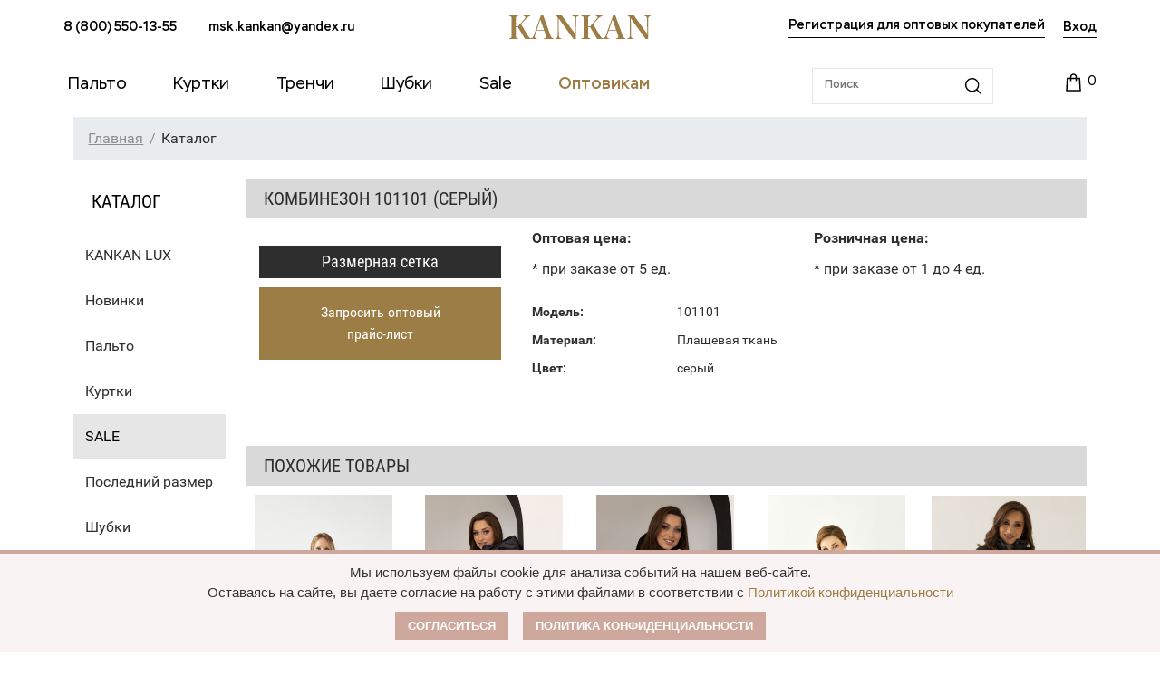

--- FILE ---
content_type: text/html; charset=UTF-8
request_url: https://xn----7sb7afibacf0ae8i.xn--p1ai/katalog/sale/189721/
body_size: 21252
content:
<!DOCTYPE html>
<html>
	<head>
		<meta http-equiv="Content-Type" content="text/html; charset=UTF-8" />
<meta name="robots" content="index, follow" />
<meta name="keywords" content="Каталог" />
<meta name="description" content="Купить комбинезон 101101  (серый)  оптом от производителя, широкий размерный ряд, отличные цены. Доставка по всей России. Заказывайте!" />
<script type="text/javascript" data-skip-moving="true">(function(w, d, n) {var cl = "bx-core";var ht = d.documentElement;var htc = ht ? ht.className : undefined;if (htc === undefined || htc.indexOf(cl) !== -1){return;}var ua = n.userAgent;if (/(iPad;)|(iPhone;)/i.test(ua)){cl += " bx-ios";}else if (/Windows/i.test(ua)){cl += ' bx-win';}else if (/Macintosh/i.test(ua)){cl += " bx-mac";}else if (/Linux/i.test(ua) && !/Android/i.test(ua)){cl += " bx-linux";}else if (/Android/i.test(ua)){cl += " bx-android";}cl += (/(ipad|iphone|android|mobile|touch)/i.test(ua) ? " bx-touch" : " bx-no-touch");cl += w.devicePixelRatio && w.devicePixelRatio >= 2? " bx-retina": " bx-no-retina";var ieVersion = -1;if (/AppleWebKit/.test(ua)){cl += " bx-chrome";}else if (/Opera/.test(ua)){cl += " bx-opera";}else if (/Firefox/.test(ua)){cl += " bx-firefox";}ht.className = htc ? htc + " " + cl : cl;})(window, document, navigator);</script>

<link href="//cdn.jsdelivr.net/npm/alertifyjs@1.13.1/build/css/alertify.min.css" type="text/css"  rel="stylesheet" />
<link href="//cdn.jsdelivr.net/npm/alertifyjs@1.13.1/build/css/themes/bootstrap.min.css" type="text/css"  rel="stylesheet" />
<link href="//cdnjs.cloudflare.com/ajax/libs/noUiSlider/15.6.1/nouislider.css" type="text/css"  rel="stylesheet" />
<link href="/bitrix/js/ui/design-tokens/dist/ui.design-tokens.min.css?167180237721683" type="text/css"  rel="stylesheet" />
<link href="/bitrix/js/ui/fonts/opensans/ui.font.opensans.min.css?16718022162320" type="text/css"  rel="stylesheet" />
<link href="/bitrix/js/main/popup/dist/main.popup.bundle.min.css?167180236325089" type="text/css"  rel="stylesheet" />
<link href="/bitrix/cache/css/s1/kankan/page_e0dd33a8341820f98dc54510d95de7ed/page_e0dd33a8341820f98dc54510d95de7ed_v1.css?17416356751679" type="text/css"  rel="stylesheet" />
<link href="/bitrix/cache/css/s1/kankan/template_94a2cffc8bebdff8558c8b0ed3b348a1/template_94a2cffc8bebdff8558c8b0ed3b348a1_v1.css?1741635675412261" type="text/css"  data-template-style="true" rel="stylesheet" />




<script type='text/javascript' data-skip-moving='true'>window['grecaptchaOptions']={'theme':'light','badge':'bottomright','action':'homepage','version':'2','lang':'ru','key':'6Leat6YbAAAAAINANgj2WQmIFKYZyUt6VVtiNHkd'};</script>
<script type="text/javascript" data-skip-moving="true">(function(window, document, scriptTag, renderFunciton, options) {

    window.onRecaptchaSdkLoaded = function() {
        window[renderFunciton].args = window[renderFunciton].args || [];
        for (var i = 0; i < window[renderFunciton].args.length; i++) {
            var recaptchaId = window[renderFunciton].args[i][0];
            realRenderRecaptchaById(recaptchaId);
        }

        window[renderFunciton] = function(id) {
            realRenderRecaptchaById(id);
        };
    };

    function realRenderRecaptchaById(id) {
        var recaptchaElement = document.getElementById(id);
        if (!recaptchaElement) {
            return;
        }
        if (recaptchaElement.className.indexOf('g-recaptcha-container') < 0) {
            return;
        }
        if (!!recaptchaElement.children.length) {
            return;
        }

        if (window[options].version == 3) {
            var clientId = grecaptcha.render(id, {
                'sitekey': window[options].key,
                'theme' : window[options].theme,
                'size' : 'invisible',
                'badge' : window[options].badge,
                'action': window[options].action
            });
            grecaptcha.ready(function() {
                grecaptcha.execute(clientId);
            });
        }
        if (window[options].version == 2) {
            grecaptcha.render(id, {
                'sitekey': window[options].key,
                'theme' : window[options].theme
            });
        }
        if (window[options].version == 1) {
            var form = recaptchaElement.closest("form");
            var clientId = grecaptcha.render(id, {
                'sitekey': window[options].key,
                'theme' : window[options].theme,
                'size' : 'invisible',
                'badge' : window[options].badge,
                'callback' : function(response) {
                    form.querySelector('[type="submit"]').click();
                }
            });

            BX.bind(form, 'submit', function(e) {
                if (form.querySelector('.g-recaptcha-response').value == "") {
                    grecaptcha.execute(clientId);
                    e.preventDefault();
                }
            });

        }

        if (window[options].version != 2) {
            document.getElementById(id).parentElement.querySelectorAll('.mf-req').forEach((element, index) => {
                element.style.display = "none";
            });
        }
    }

    window[renderFunciton] = window[renderFunciton] ||
        function() {
            window[renderFunciton].args = window[renderFunciton].args || [];
            window[renderFunciton].args.push(arguments);

            // Load reCAPTCHA SDK if it does not exist on page
            var recaptchaScriptId = 'recaptchaApiLoader';
            if (document.getElementById(recaptchaScriptId)) {
                return;
            }

            var recaptchaScript = document.createElement(scriptTag);
            recaptchaScript.id = recaptchaScriptId;
            recaptchaScript.async = true;
            recaptchaScript.src = '//www.google.com/recaptcha/api.js?hl=' +
                window[options].lang +
                '&onload=onRecaptchaSdkLoaded&render=explicit';
            document.head.appendChild(recaptchaScript);
        };
})(window, document, 'script', 'renderGrecaptchaById', 'grecaptchaOptions');</script>


		<title>комбинезон 101101  (серый)  - Пальто-оптом.рф</title>
	<link rel="canonical" href="/katalog/sale/189721/" />
    <meta name="viewport" content="width=device-width">
    <meta name='wmail-verification' content='617217b7ade48cb6b0a5f626e279c511' />
    <meta name='yandex-verification' content='663f69287dd413c1' />
    <meta name="google-site-verification" content="2fzT1Mjjb_tvvLJCZasxOsEz6f9TlvWjf3mXJNGvWLs" />
	<meta name="facebook-domain-verification" content="2ddown3g7660225cuqw822sj81pctx" />

		

				</head>

	<body>
				<header>
			<div class="header__top">
				<div class="container">
					<div class="row align-items-center">
						<div class="col-md-5">
							<div class="header__top__contacts">

                                
<a href="tel:8 (800) 550-13-55">8 (800) 550-13-55</a> <a href="mailto:msk.kankan@yandex.ru">msk.kankan@yandex.ru</a> 

							</div>
						</div>
						<div class="col-md-2">
							<div class="header__top__logo">
								<a href="/">
									<svg width="156" height="26" viewBox="0 0 156 26" fill="none" xmlns="http://www.w3.org/2000/svg">
										<path d="M7.25916 23.0752V13.0269L9.59502 13.0449L17.3932 26H23.7001V25.3361C22.4782 24.9413 21.6158 24.1877 19.2799 20.294L12.9371 9.58178L17.6628 4.46791C19.9806 2.00966 21.1666 1.14838 23.0891 0.78951V0.089717H15.8659V0.78951C18.3455 1.0766 18.3276 2.00966 16.6206 4.01932L9.59502 12.1477L7.25916 12.1656V3.01449C7.25916 1.4893 7.63649 1.13043 9.64893 0.807453V0.089717H0V0.78951C2.15619 1.13043 2.49758 1.54313 2.49758 3.12215V22.9676C2.49758 24.5466 2.15619 24.9593 0 25.3002V26H9.64893V25.3002C7.63649 24.9593 7.25916 24.6004 7.25916 23.0752Z" fill="#9D7D46"/>
										<path d="M45.2691 21.55L37.399 0H34.9015L27.2829 21.1373C26.097 24.4569 25.4861 24.9952 23.6174 25.3002V26H30.5172V25.3002C27.9837 24.9234 27.5525 24.2595 28.5946 21.1732L30.068 16.8489H38.5849L40.22 21.5321C41.1544 24.1877 40.7411 24.9772 38.3513 25.3002V26H48.701V25.3002C47.012 25.0311 46.3472 24.4389 45.2691 21.55ZM30.4094 15.8799L34.2905 4.55763L38.2435 15.8799H30.4094Z" fill="#9D7D46"/>
										<path d="M57.9978 0.089717H51.098V0.78951C52.9847 1.20221 53.5057 1.79434 53.5057 3.69634L53.3979 21.2988C53.38 24.2774 53.0026 24.9593 50.6847 25.3002V26H57.4767V25.3002C55.0869 24.9772 54.7096 24.3133 54.6737 21.2988L54.458 3.31953L70.7912 26H73.5583L73.6661 4.79089C73.702 1.81228 74.0793 1.13043 76.3793 0.78951V0.089717H69.5873V0.78951C71.9771 1.11249 72.3364 1.7764 72.3903 4.79089L72.6239 20.4196L57.9978 0.089717Z" fill="#9D7D46"/>
										<path d="M86.8799 23.0752V13.0269L89.2158 13.0449L97.014 26H103.321V25.3361C102.099 24.9413 101.236 24.1877 98.9006 20.294L92.5578 9.58178L97.2835 4.46791C99.6014 2.00966 100.787 1.14838 102.71 0.78951V0.089717H95.4867V0.78951C97.9663 1.0766 97.9483 2.00966 96.2413 4.01932L89.2158 12.1477L86.8799 12.1656V3.01449C86.8799 1.4893 87.2572 1.13043 89.2697 0.807453V0.089717H79.6207V0.78951C81.7769 1.13043 82.1183 1.54313 82.1183 3.12215V22.9676C82.1183 24.5466 81.7769 24.9593 79.6207 25.3002V26H89.2697V25.3002C87.2572 24.9593 86.8799 24.6004 86.8799 23.0752Z" fill="#9D7D46"/>
										<path d="M124.89 21.55L117.02 0H114.522L106.904 21.1373C105.718 24.4569 105.107 24.9952 103.238 25.3002V26H110.138V25.3002C107.604 24.9234 107.173 24.2595 108.215 21.1732L109.689 16.8489H118.206L119.841 21.5321C120.775 24.1877 120.362 24.9772 117.972 25.3002V26H128.322V25.3002C126.633 25.0311 125.968 24.4389 124.89 21.55ZM110.03 15.8799L113.911 4.55763L117.864 15.8799H110.03Z" fill="#9D7D46"/>
										<path d="M137.619 0.089717H130.719V0.78951C132.605 1.20221 133.126 1.79434 133.126 3.69634L133.019 21.2988C133.001 24.2774 132.623 24.9593 130.305 25.3002V26H137.097V25.3002C134.708 24.9772 134.33 24.3133 134.294 21.2988L134.079 3.31953L150.412 26H153.179L153.287 4.79089C153.323 1.81228 153.7 1.13043 156 0.78951V0.089717H149.208V0.78951C151.598 1.11249 151.957 1.7764 152.011 4.79089L152.245 20.4196L137.619 0.089717Z" fill="#9D7D46"/>
									</svg>
								</a>
							</div>
						</div>
						<div class="col-md-5">
							<div class="header__top__auth">
                                                                    <a class="header__top__reg" href="/auth_opt/">Регистрация для оптовых
                                        покупателей</a>
                                    								<div class="header__top__login">
										<div class="header-login">
		<a href="/auth/?login=yes"><span>Вход</span></a>
		<a class="header-login-reg" href="/auth/?register=yes"><span>Регистрация</span></a>
	</div>
								</div>
							</div>
						</div>
					</div>
				</div>
			</div>
			<div class="header__nav">
				<div class="container">
					<div class="row align-items-center">
						<div class="col-xl-9 col-md-7 offset-lg-0">
							<ul>
								<li>
									<a href="/katalog/zhenskoe/"><span>Пальто</span></a>
									<ul class="dropdown">
										<li><a href="/katalog/demisezonnoe/">Демисезонное</a></li>
										<li><a href="/kankan-big-size/">Большие размеры</a></li>
										<!--<li><a href="/sezon-skidka/">Сезонная распродажа</a></li>-->
									</ul>
								</li>
								<li><a href="/katalog/zhenskie_kurtki/"><span>Куртки</span></a>
									<ul class="dropdown">
											<li><a href="/katalog/demisezonnye/">Демисезонные</a></li>
											<li><a href="/katalog/zimnie/">Зимние</a></li>
											<li><a href="/katalog/ekokozha/">Экокожа</a></li>
									</ul>
								</li>
								<li><a href="/katalog/trenchi/"><span>Тренчи</span></a></li>
								<li><a href="/katalog/shubki/"><span>Шубки</span></a>
									<ul class="dropdown">
											<li><a href="/katalog/evrozima/">Еврозима</a></li>
											<li><a href="/katalog/uteplennye/">Утеплённые</a></li>
									</ul>
								</li>
						<!--<li><a href="/katalog/posledniy_razmer/"><span>Последний размер</span></a></li>-->
								<li><a href="/katalog/sale/"><span>Sale</span></a></li>

								<li><a href="/optovikam/" style="color: #9d7d46; font-weight: 500;" ><span>Оптовикам</span></a></li>
							</ul>
						</div>
						<div class="col-xl-3 col-md-5">
							<div class="header__nav__tools">
								<form action="/katalog/">
									<input id="title-search-input" type="text" placeholder="Поиск" name="q">
									<input id="btn-search-input" type="submit" value="" name="s">
								</form>
								
<div id="bx_cart_block1" class="cart">
	<!--'start_frame_cache_bx_cart_block'--><a href="/personal/cart/">
	<i class="fa fa-shopping-cart fa-3x"></i>
	<div class="cart-item">					<span id="card-counter">0</span>
					</div>
</a><!--'end_frame_cache_bx_cart_block'--></div>

							</div>
						</div>
					</div>
				</div>
			</div>
			<div class="header__mobile">
				<div class="header__mobile__top">
					<div class="header__mobile__top__button">
						<button class="hamburger hamburger--collapse" type="button">
					  <span class="hamburger-box">
					    <span class="hamburger-inner"></span>
					  </span>
					</button>
					</div>
					<div class="header__mobile__top__logo">
						<a href="/">
							<svg width="120" height="20" viewBox="0 0 156 26" fill="none" xmlns="http://www.w3.org/2000/svg">
								<path d="M7.25916 23.0752V13.0269L9.59502 13.0449L17.3932 26H23.7001V25.3361C22.4782 24.9413 21.6158 24.1877 19.2799 20.294L12.9371 9.58178L17.6628 4.46791C19.9806 2.00966 21.1666 1.14838 23.0891 0.78951V0.089717H15.8659V0.78951C18.3455 1.0766 18.3276 2.00966 16.6206 4.01932L9.59502 12.1477L7.25916 12.1656V3.01449C7.25916 1.4893 7.63649 1.13043 9.64893 0.807453V0.089717H0V0.78951C2.15619 1.13043 2.49758 1.54313 2.49758 3.12215V22.9676C2.49758 24.5466 2.15619 24.9593 0 25.3002V26H9.64893V25.3002C7.63649 24.9593 7.25916 24.6004 7.25916 23.0752Z" fill="#9D7D46"/>
								<path d="M45.2691 21.55L37.399 0H34.9015L27.2829 21.1373C26.097 24.4569 25.4861 24.9952 23.6174 25.3002V26H30.5172V25.3002C27.9837 24.9234 27.5525 24.2595 28.5946 21.1732L30.068 16.8489H38.5849L40.22 21.5321C41.1544 24.1877 40.7411 24.9772 38.3513 25.3002V26H48.701V25.3002C47.012 25.0311 46.3472 24.4389 45.2691 21.55ZM30.4094 15.8799L34.2905 4.55763L38.2435 15.8799H30.4094Z" fill="#9D7D46"/>
								<path d="M57.9978 0.089717H51.098V0.78951C52.9847 1.20221 53.5057 1.79434 53.5057 3.69634L53.3979 21.2988C53.38 24.2774 53.0026 24.9593 50.6847 25.3002V26H57.4767V25.3002C55.0869 24.9772 54.7096 24.3133 54.6737 21.2988L54.458 3.31953L70.7912 26H73.5583L73.6661 4.79089C73.702 1.81228 74.0793 1.13043 76.3793 0.78951V0.089717H69.5873V0.78951C71.9771 1.11249 72.3364 1.7764 72.3903 4.79089L72.6239 20.4196L57.9978 0.089717Z" fill="#9D7D46"/>
								<path d="M86.8799 23.0752V13.0269L89.2158 13.0449L97.014 26H103.321V25.3361C102.099 24.9413 101.236 24.1877 98.9006 20.294L92.5578 9.58178L97.2835 4.46791C99.6014 2.00966 100.787 1.14838 102.71 0.78951V0.089717H95.4867V0.78951C97.9663 1.0766 97.9483 2.00966 96.2413 4.01932L89.2158 12.1477L86.8799 12.1656V3.01449C86.8799 1.4893 87.2572 1.13043 89.2697 0.807453V0.089717H79.6207V0.78951C81.7769 1.13043 82.1183 1.54313 82.1183 3.12215V22.9676C82.1183 24.5466 81.7769 24.9593 79.6207 25.3002V26H89.2697V25.3002C87.2572 24.9593 86.8799 24.6004 86.8799 23.0752Z" fill="#9D7D46"/>
								<path d="M124.89 21.55L117.02 0H114.522L106.904 21.1373C105.718 24.4569 105.107 24.9952 103.238 25.3002V26H110.138V25.3002C107.604 24.9234 107.173 24.2595 108.215 21.1732L109.689 16.8489H118.206L119.841 21.5321C120.775 24.1877 120.362 24.9772 117.972 25.3002V26H128.322V25.3002C126.633 25.0311 125.968 24.4389 124.89 21.55ZM110.03 15.8799L113.911 4.55763L117.864 15.8799H110.03Z" fill="#9D7D46"/>
								<path d="M137.619 0.089717H130.719V0.78951C132.605 1.20221 133.126 1.79434 133.126 3.69634L133.019 21.2988C133.001 24.2774 132.623 24.9593 130.305 25.3002V26H137.097V25.3002C134.708 24.9772 134.33 24.3133 134.294 21.2988L134.079 3.31953L150.412 26H153.179L153.287 4.79089C153.323 1.81228 153.7 1.13043 156 0.78951V0.089717H149.208V0.78951C151.598 1.11249 151.957 1.7764 152.011 4.79089L152.245 20.4196L137.619 0.089717Z" fill="#9D7D46"/>
							</svg>
						</a>
					</div>
					<div class="header__mobile__top__cart">
						
<div id="bx_cart_block2" class="cart">
	<a href="/personal/cart/">
	<i class="fa fa-shopping-cart fa-3x"></i>
	<div class="cart-item">					<span id="card-counter">0</span>
					</div>
</a></div>

					</div>
				</div>
				<div class="header__mobile__search">
					<form action="/katalog/">
						<input id="title-search-input" type="text" placeholder="Поиск" name="q">
						<input id="btn-search-input" type="submit" value="" name="s">
					</form>
				</div>
				<div class="header__mobile__menu">
					<div class="header__mobile__menu__nav">
						<ul>
							<li>
								<a href="/katalog/palto/"><span>Пальто</span></a>
								<ul class="second-level">
										<li><a href="/katalog/demisezonnoe/">Демисезонное</a></li>
										<li><a href="/kankan-big-size/">Большие размеры</a></li>
										<!--<li><a href="/sezon-skidka/">Сезонная распродажа</a></li>-->
								</ul>
							</li>
							<li><a href="/katalog/zhenskie_kurtki/"><span>Куртки</span></a>
									<ul class="second-level">
											<li><a href="/katalog/demisezonnye/">Демисезонные</a></li>
											<li><a href="/katalog/zimnie/">Зимние</a></li>
											<li><a href="/katalog/ekokozha/">Экокожа</a></li>
									</ul>
							</li>
							<li><a href="/katalog/trenchi/"><span>Тренчи</span></a></li>
							
							<li><a href="/katalog/shubki/"><span>Шубки</span></a>
									<ul class="dropdown">
											<li><a href="/katalog/evrozima/">Еврозима</a></li>
											<li><a href="/katalog/uteplennye/">Утеплённые</a></li>
									</ul>
								</li>
						<!--<li><a href="/katalog/posledniy_razmer/"><span>Последний размер</span></a></li>-->
								<li><a href="/katalog/sale/"><span>Sale</span></a></li>
							<li><a href="/optovikam/"><span>Оптовикам</span></a></li>
						</ul>
					</div>
					<div class="header__mobile__menu__footer">
						<div class="header__mobile__menu__footer__contacts">
							<p><a href="tel:88005501355" class="mobilephone">8 (800) 550-13-55</a></p>
							<p><a href="mailto:msk.kankan@yandex.ru">msk.kankan@yandex.ru</a></p>

                            <p>                                    <a class="header__top__reg" href="/auth_opt/">Регистрация для оптовых
                                        покупателей</a>
                                                                </p>
							<p>	<div class="header-login">
		<a href="/auth/?login=yes"><span>Вход</span></a>
		<a class="header-login-reg" href="/auth/?register=yes"><span>Регистрация</span></a>
	</div>
</p>
						</div>
					</div>
				</div>
			</div>
		</header><div class="container">
<div class="grid-12">
<div class="breadcrumb"><ul><li itemscope itemtype="http://data-vocabulary.org/Breadcrumb"><a itemprop="url" class="pathway" href="/"><span itemprop="Главная">Главная</span></a></li><li itemscope itemtype="http://data-vocabulary.org/Breadcrumb"><span itemprop="title">Каталог</span></li></ul></div></div>
</div>
<div class="container no-left-menu-container">
	<div class="grid-2">
		<div class="title-accent">Каталог</div>

<ul class="nav-catalog">
			<li><a href="/kankan_lux/">KANKAN LUX</a></li>
				<li><a href="/novinki/">Новинки</a></li>
				<li><a href="/katalog/palto/">Пальто</a></li>
				<li><a href="/katalog/kurtki_br_dublyenki/">Куртки</a></li>
				<li class="active"><a href="/katalog/sale/">SALE</a></li>
				<li><a href="/katalog/posledniy_razmer/">Последний размер</a></li>
				<li><a href="/katalog/shubki/">Шубки</a></li>
	</ul>
		<div class="pluses">
<a href="/dostavka/" class="item">
<p>Доставка</p>
<span>во все регионы России</span>	<i class="icon icon-delivery"></i>
</a>
<a href="#razmer" data-toggle="modal" class="item">
<p>Размеры</p>
<span>большой выбор от 40 до 60</span>	<i class="icon icon-label"></i>
</a>
<a href="/optovikam/" class="item">

<p>Выгода</p>
 <span>модели на любой кошелек</span>	<i class="icon icon-money"></i>
</a>
<a href="/o-kompanii/" class="item">
<p>Доверие</p>
<span>на рынке уже более 15 лет</span>	<i class="icon icon-thumbs"></i>
</a>
		</div>
	</div>
	<div class="grid-10">
		

    <div itemscope itemtype="http://schema.org/Product">
        <h1><span itemprop="name">комбинезон 101101  (серый) </span></h1>
        <div class="grid-4 alpha product item-cart">
                            <img class="my-foto-container" src=""
                     data-large="">
                <div id="gallery" style="display:none;">
                    <a href="" data-lightbox="image-1" alt="комбинезон 101101  (серый) "
                       title="комбинезон 101101  (серый) ">1</a>
                </div>
            

            <div class="clear"></div>
           
                           
            <div class="price-block getOptPrice">
              

                <a class="btn razmer-btn"  href="#razmer" data-toggle="modal" data-backdrop="true">Размерная сетка</a>
                <div class="mna100-opt-button" id="knopka">
                    <button>Запросить оптовый прайс-лист</button>
                </div>
              
                    <!-- <a id="color-anchor-btn" class="btn color-btn" href="#color-anchor" style="display: none;">Другие цвета</a> -->
            </div>

        </div>
    </div>
    <div class="grid-8 omega">

        
<div class="description-item" style="width: 100%;">
            <div class="opt-rozn-price-block">

                    <div class="price-box opt">
                        <div class="price-name">Оптовая цена:</div>
                        <div class="big-red-price">                                                    </div>
                        <div class="regular-price-name">* при заказе от 5 ед.</div>
                    </div>
                 

                <div class="price-box rozn  ">                    <div class="price-name">Розничная цена:</div>
                    <div class="big-red-price">                                            </div>
                    <div class="regular-price-name">* при заказе от 1 до 4 ед.</div>
                </div>

            </div>
           

            
            <table class="feature product" style="text-align: left;">
                                    <tr>
                    <td>Модель:</td>
                    <td itemprop="model">101101</td>
                    </tr>                                    <tr>
                    <td>Материал:</td>
                    <td>Плащевая ткань </td>
                    </tr>                                    <tr>
                    <td>Цвет:</td>
                    <td itemprop="color">серый</td>
                    </tr>                
                
                            </table>

            
            <div class="clear"></div>
            <div class="price-block getOptPriceMobile">
                <a class="btn razmer-btn"  href="#razmer" data-toggle="modal" data-backdrop="true">Размерная сетка</a>
                <div class="mna100-opt-button" id="knopka">
                    <button>Запросить оптовый прайс-лист</button>
                </div>
                    <!-- <a id="color-anchor-btn" class="btn color-btn" href="#color-anchor" style="display: none;">Другие цвета</a> -->
            </div>

           <!-- <div class="mna100-opt-button">
                <button>Купить оптом</button>
            </div> -->
          
        </div>
        
       <!-- <div class="price-block"> -->
                  <!--  <div class="price">
                                    <div class="item-avail avail-no">
                        <link itemprop="availability" href="http://schema.org/InStock"/>
                        <span>Нет в наличии</span>
                    </div>
                            </div> -->
            <!--<div class="final-price">
                <span class="title-price">Итого:</span>
                <div class="price-final">
                    <span>0</span>
                    <span itemprop="priceCurrency" content="RUB">Р</span>
                </div>
            </div>-->
           
        <!--    <br>
            <a class="btn razmer-btn" href="#razmer" data-toggle="modal" data-backdrop="true">Размерная сетка</a>
            <a id="color-anchor-btn" class="btn color-btn" href="#color-anchor" style="display: none;">Другие цвета</a>
        </div> -->

        <div class="clear"></div>

        
    </div>
    <div class="clear"></div>

    <div class="other-colors" id="color-anchor">
    	            </div>

    <div class="more-item">
        <h3 class="title">Похожие товары</h3>
<div class="catalog col5">
			<div class="item">
			<a href="/katalog/sale/228870/" class="item-img">
				<div class="contain-img" style="background-image: url('/upload/iblock/504/87gwj944tapgk7jushru3i82vkp6vhf7.jpg');">
					<img src="/local/templates/kankan/img/empty-item.gif">
				</div>
			</a>
			<a href="/katalog/sale/228870/" class="item-title ellipsis"><span>Куртка женская зимняя 24808 (черный)</span></a>
			<div class="description-bottom">
								<a href="/katalog/sale/228870/" class="item-in-cart btn">Подробнее</a>
						</div>
		</div>
			<div class="item">
			<a href="/katalog/sale/228754/" class="item-img">
				<div class="contain-img" style="background-image: url('/upload/iblock/596/xdz93r3hq59t91k676ukc2uvxm8m594d.jpg');">
					<img src="/local/templates/kankan/img/empty-item.gif">
				</div>
			</a>
			<a href="/katalog/sale/228754/" class="item-title ellipsis"><span>Куртка женская зимняя 24808 (графит)</span></a>
			<div class="description-bottom">
								<a href="/katalog/sale/228754/" class="item-in-cart btn">Подробнее</a>
						</div>
		</div>
			<div class="item">
			<a href="/katalog/sale/228753/" class="item-img">
				<div class="contain-img" style="background-image: url('/upload/iblock/99e/9garjmua80sru91j0j9u5yjjtt7en912.jpg');">
					<img src="/local/templates/kankan/img/empty-item.gif">
				</div>
			</a>
			<a href="/katalog/sale/228753/" class="item-title ellipsis"><span>Куртка женская зимняя 24808 (черный 2)</span></a>
			<div class="description-bottom">
								<a href="/katalog/sale/228753/" class="item-in-cart btn">Подробнее</a>
						</div>
		</div>
			<div class="item">
			<a href="/katalog/sale/240320/" class="item-img">
				<div class="contain-img" style="background-image: url('/upload/iblock/e23/omkqx30k9iw0rmks70ufaewtct2c6huh.jpg');">
					<img src="/local/templates/kankan/img/empty-item.gif">
				</div>
			</a>
			<a href="/katalog/sale/240320/" class="item-title ellipsis"><span>Дублёнка женская демисезонная  22765 (голубой)</span></a>
			<div class="description-bottom">
								<a href="/katalog/sale/240320/" class="item-in-cart btn">Подробнее</a>
						</div>
		</div>
			<div class="item">
			<a href="/katalog/sale/236136/" class="item-img">
				<div class="contain-img" style="background-image: url('/upload/iblock/2f2/2zrhr9uwe5qqoestjm3dz7g6njrg0vk5.jpg');">
					<img src="/local/templates/kankan/img/empty-item.gif">
				</div>
			</a>
			<a href="/katalog/sale/236136/" class="item-title ellipsis"><span>Куртка женская демисезонная 24835-00 (графит)</span></a>
			<div class="description-bottom">
								<a href="/katalog/sale/236136/" class="item-in-cart btn">Подробнее</a>
						</div>
		</div>
	</div>    </div>

            	</div>
</div>

	
<footer>
		<div class="footer">
			<div class="container">
				<div class="row">
					<div class="col">
						<div class="footer__wrap">
							<div class="footer__wrap__col">
								<div class="footer__wrap__col__nav">
									<p><a href="/katalog/">Каталог</a></p>
									<ul>
											<li><a href="/katalog/palto/">Пальто</a></li>
											<li><a href="/katalog/kurtki_br_dublyenki/">Куртки</a></li>
											<li><a href="#">Дубленки</a></li>
											<!--<li><a href="/katalog/sale/">SALE</a></li>-->
										</ul>
								</div>
							</div>
							<div class="footer__wrap__col">
								<div class="footer__wrap__col__nav">
									<p><a href="/kak-oformit-zakaz/">Условия заказа</a></p>
									<ul>
										<li><a href="/oplata-i-dostavka/">Оплата</a></li>
										<li><a href="/dostavka/">Доставка</a></li>
										<li><a href="/usloviya-vozvrata/">Условия возврата</a></li>
									</ul>
								</div>
							</div>
							<div class="footer__wrap__col">
								<div class="footer__wrap__col__nav">
									<p><a href="/optovikam/">Оптовикам</a></p>
									<ul>
										<li><a href="/optovikam/">Оптовый прайс</a></li>
										<li><a href="/optovikam/">Условия</a></li>
									</ul>
								</div>
							</div>
							<div class="footer__wrap__col">
								<div class="footer__wrap__col__nav">
									<p><a href="/partnery-v-drugikh-gorodakh/">Наши партнеры</a></p>
									<p><a href="/o-kompanii/">О Бренде</a></p>
									<p><a href="/policy/">Публичная оферта</a></p>
									<p><a href="#razmer" data-toggle="modal">Размерная сетка</a></p>
									<p><a href="/kontakty/">Контакты</a></p>
									<!--<p><a href="/otzyvy-i-predlozheniya/">Отзывы и предложения</a></p>-->
								</div>
							</div>
							<div class="footer__wrap__col last">
								<div class="footer__wrap__col__contacts">
									<p><a href="tel:88005501355">8 (800) 550-13-55</a> <span>звонок по РФ бесплатный</span></p>									<p><a href="mailto:msk.kankan@yandex.ru">msk.kankan@yandex.ru</a></p>									
									<p class="work-time">9.00 - 17.00 MSK</p>
									
									<p class="socials">
										<a href="https://vk.com/kankan_palto" target="_blank">
											<svg width="24" height="24" viewBox="0 0 24 24" fill="none" xmlns="http://www.w3.org/2000/svg">
												<path fill-rule="evenodd" clip-rule="evenodd" d="M11.6366 17.1893H12.8139C12.8139 17.1893 13.1695 17.1503 13.3511 16.9545C13.5182 16.7749 13.5128 16.4374 13.5128 16.4374C13.5128 16.4374 13.4898 14.8577 14.223 14.6251C14.9458 14.3959 15.8739 16.1518 16.8576 16.827C17.6015 17.338 18.1667 17.2259 18.1667 17.2259L20.7971 17.1893C20.7971 17.1893 22.173 17.1046 21.5206 16.0227C21.4671 15.9342 21.1406 15.2224 19.5649 13.7598C17.9157 12.229 18.1365 12.4766 20.1232 9.82863C21.3332 8.216 21.8169 7.23147 21.6658 6.8098C21.5217 6.40818 20.6318 6.51434 20.6318 6.51434L17.6702 6.53279C17.6702 6.53279 17.4507 6.50284 17.2878 6.60017C17.1287 6.69563 17.0263 6.91809 17.0263 6.91809C17.0263 6.91809 16.5576 8.166 15.9324 9.22727C14.6137 11.4667 14.0864 11.5848 13.8709 11.4458C13.3695 11.1217 13.4947 10.1439 13.4947 9.4492C13.4947 7.27907 13.8238 6.37422 12.8537 6.13999C12.5318 6.06218 12.2949 6.01084 11.4716 6.00255C10.4149 5.99159 9.52045 6.00576 9.01401 6.2539C8.6771 6.41888 8.4172 6.78654 8.57549 6.80766C8.77122 6.83387 9.21455 6.92719 9.44959 7.24725C9.75307 7.6601 9.74238 8.58741 9.74238 8.58741C9.74238 8.58741 9.91672 11.142 9.33515 11.4594C8.93593 11.6771 8.38832 11.2327 7.21261 9.20106C6.61018 8.16038 6.15535 7.01008 6.15535 7.01008C6.15535 7.01008 6.06765 6.79509 5.91123 6.68012C5.72138 6.54081 5.45613 6.49642 5.45613 6.49642L2.64186 6.51487C2.64186 6.51487 2.21938 6.52664 2.0643 6.71033C1.92633 6.87371 2.05334 7.21169 2.05334 7.21169C2.05334 7.21169 4.25662 12.3664 6.75136 14.9641C9.03888 17.3457 11.6366 17.1893 11.6366 17.1893Z" fill="#151515"/>
											</svg>
										</a>
										<a href="https://ok.ru/fabrikankan" target="_blank">
											<svg width="24" height="24" viewBox="0 0 24 24" fill="none" xmlns="http://www.w3.org/2000/svg">
												<path d="M12 11.5771C14.3651 11.5771 16.2885 9.65367 16.2885 7.28854C16.2885 4.92341 14.3651 3 12 3C9.63484 3 7.71143 4.92341 7.71143 7.28854C7.71143 9.65367 9.63484 11.5771 12 11.5771ZM12 5.14427C13.1825 5.14427 14.1442 6.10597 14.1442 7.28854C14.1442 8.4711 13.1825 9.43281 12 9.43281C10.8174 9.43281 9.8557 8.4711 9.8557 7.28854C9.8557 6.10597 10.8174 5.14427 12 5.14427Z" fill="#151515"/>
												<path d="M17.6865 11.4582C17.2673 11.039 16.5897 11.039 16.1705 11.4582C13.8719 13.7569 10.1301 13.7569 7.8304 11.4582C7.4112 11.039 6.73361 11.039 6.3144 11.4582C5.8952 11.8774 5.8952 12.555 6.3144 12.9753C7.64814 14.309 9.33889 15.0692 11.0822 15.2675L8.02553 18.3242C7.60633 18.7434 7.60633 19.421 8.02553 19.8402C8.44473 20.2594 9.12232 20.2594 9.54153 19.8402L11.9999 17.3818L14.4583 19.8402C14.6674 20.0492 14.9419 20.1543 15.2163 20.1543C15.4908 20.1543 15.7653 20.0492 15.9743 19.8402C16.3935 19.421 16.3935 18.7434 15.9743 18.3242L12.9177 15.2675C14.661 15.0692 16.3517 14.309 17.6855 12.9753C18.1047 12.5561 18.1047 11.8774 17.6865 11.4582Z" fill="#151515"/>
											</svg>
										</a>
										<!--<a href="https://www.instagram.com/kankan_palto/" target="_blank">
										<svg width="24px" height="24px" viewBox="0 0 511 511.9" xmlns="http://www.w3.org/2000/svg"><path d="m510.949219 150.5c-1.199219-27.199219-5.597657-45.898438-11.898438-62.101562-6.5-17.199219-16.5-32.597657-29.601562-45.398438-12.800781-13-28.300781-23.101562-45.300781-29.5-16.296876-6.300781-34.898438-10.699219-62.097657-11.898438-27.402343-1.300781-36.101562-1.601562-105.601562-1.601562s-78.199219.300781-105.5 1.5c-27.199219 1.199219-45.898438 5.601562-62.097657 11.898438-17.203124 6.5-32.601562 16.5-45.402343 29.601562-13 12.800781-23.097657 28.300781-29.5 45.300781-6.300781 16.300781-10.699219 34.898438-11.898438 62.097657-1.300781 27.402343-1.601562 36.101562-1.601562 105.601562s.300781 78.199219 1.5 105.5c1.199219 27.199219 5.601562 45.898438 11.902343 62.101562 6.5 17.199219 16.597657 32.597657 29.597657 45.398438 12.800781 13 28.300781 23.101562 45.300781 29.5 16.300781 6.300781 34.898438 10.699219 62.101562 11.898438 27.296876 1.203124 36 1.5 105.5 1.5s78.199219-.296876 105.5-1.5c27.199219-1.199219 45.898438-5.597657 62.097657-11.898438 34.402343-13.300781 61.601562-40.5 74.902343-74.898438 6.296876-16.300781 10.699219-34.902343 11.898438-62.101562 1.199219-27.300781 1.5-36 1.5-105.5s-.101562-78.199219-1.300781-105.5zm-46.097657 209c-1.101562 25-5.300781 38.5-8.800781 47.5-8.601562 22.300781-26.300781 40-48.601562 48.601562-9 3.5-22.597657 7.699219-47.5 8.796876-27 1.203124-35.097657 1.5-103.398438 1.5s-76.5-.296876-103.402343-1.5c-25-1.097657-38.5-5.296876-47.5-8.796876-11.097657-4.101562-21.199219-10.601562-29.398438-19.101562-8.5-8.300781-15-18.300781-19.101562-29.398438-3.5-9-7.699219-22.601562-8.796876-47.5-1.203124-27-1.5-35.101562-1.5-103.402343s.296876-76.5 1.5-103.398438c1.097657-25 5.296876-38.5 8.796876-47.5 4.101562-11.101562 10.601562-21.199219 19.203124-29.402343 8.296876-8.5 18.296876-15 29.398438-19.097657 9-3.5 22.601562-7.699219 47.5-8.800781 27-1.199219 35.101562-1.5 103.398438-1.5 68.402343 0 76.5.300781 103.402343 1.5 25 1.101562 38.5 5.300781 47.5 8.800781 11.097657 4.097657 21.199219 10.597657 29.398438 19.097657 8.5 8.300781 15 18.300781 19.101562 29.402343 3.5 9 7.699219 22.597657 8.800781 47.5 1.199219 27 1.5 35.097657 1.5 103.398438s-.300781 76.300781-1.5 103.300781zm0 0"/><path d="m256.449219 124.5c-72.597657 0-131.5 58.898438-131.5 131.5s58.902343 131.5 131.5 131.5c72.601562 0 131.5-58.898438 131.5-131.5s-58.898438-131.5-131.5-131.5zm0 216.800781c-47.097657 0-85.300781-38.199219-85.300781-85.300781s38.203124-85.300781 85.300781-85.300781c47.101562 0 85.300781 38.199219 85.300781 85.300781s-38.199219 85.300781-85.300781 85.300781zm0 0"/><path d="m423.851562 119.300781c0 16.953125-13.746093 30.699219-30.703124 30.699219-16.953126 0-30.699219-13.746094-30.699219-30.699219 0-16.957031 13.746093-30.699219 30.699219-30.699219 16.957031 0 30.703124 13.742188 30.703124 30.699219zm0 0"/></svg>
										</a>-->
										<a href="https://wa.me/79374021355" target="_blank">
											<svg enable-background="new 0 0 24 24" height="24" viewBox="0 0 24 24" width="24" xmlns="http://www.w3.org/2000/svg"><path d="m17.507 14.307-.009.075c-2.199-1.096-2.429-1.242-2.713-.816-.197.295-.771.964-.944 1.162-.175.195-.349.21-.646.075-.3-.15-1.263-.465-2.403-1.485-.888-.795-1.484-1.77-1.66-2.07-.293-.506.32-.578.878-1.634.1-.21.049-.375-.025-.524-.075-.15-.672-1.62-.922-2.206-.24-.584-.487-.51-.672-.51-.576-.05-.997-.042-1.368.344-1.614 1.774-1.207 3.604.174 5.55 2.714 3.552 4.16 4.206 6.804 5.114.714.227 1.365.195 1.88.121.574-.091 1.767-.721 2.016-1.426.255-.705.255-1.29.18-1.425-.074-.135-.27-.21-.57-.345z"/><path d="m20.52 3.449c-7.689-7.433-20.414-2.042-20.419 8.444 0 2.096.549 4.14 1.595 5.945l-1.696 6.162 6.335-1.652c7.905 4.27 17.661-1.4 17.665-10.449 0-3.176-1.24-6.165-3.495-8.411zm1.482 8.417c-.006 7.633-8.385 12.4-15.012 8.504l-.36-.214-3.75.975 1.005-3.645-.239-.375c-4.124-6.565.614-15.145 8.426-15.145 2.654 0 5.145 1.035 7.021 2.91 1.875 1.859 2.909 4.35 2.909 6.99z"/></svg>
										</a>
									</p>
						<p class="socials">ИП Костерин Андрей Николаевич <br>
					ИНН 583401912075 <br>
					440012, проезд 2-й Лиственный д.20 г. Пенза Пензенская обл., Россия <br>
							 
								</div>
							</div>
						</div>
					</div>
				</div>
<div class="cookie_notice" style="display: block;">
Мы используем файлы cookie для анализа событий на нашем веб-сайте.<br>
Оставаясь на сайте, вы даете согласие на работу с этими файлами в соответствии с&nbsp;<a href="/politika/" target="_blank">Политикой конфиденциальности</a>
<div>
        <a class="cookie_btn" id="cookie_close" href="#close">Согласиться</a>
        <a class="cookie_btn" href="/politika/" target="_blank">Политика конфиденциальности</a>
    </div>
</div>
				<div class="row">
					<div class="col">
						<div class="footer__dev" style="display: flex; flex-wrap: wrap; justify-content: center;">
							<p style="margin: 0px 30px;"><img src="/local/templates/kankan/img/new/dev.png" alt="diva"> Все права сохранены, 2015—2025 Пальто оптом</p>
							<p><a href="/policy/" target="_blank" style="color: black;">Политика конфиденциальности</a></p> 
						</div>
					</div>
				</div>
			</div>

		</div>

		<div id="mna100-form" style="display: none;">
			<p style="margin-bottom: 20px; color: #9D7D46; font-size: 16px; font-weight: bold; line-height: 1.5;">Получите оптовые цены, каталог и остатки на складе</p>
			<form class="ajax form-ajax">
				<div class="form-ajax__input"><input type="text" name="HTML_mna100_name" autocomplete="off" placeholder="Имя">
				</div>
				<div class="form-ajax__input"><input type="text" name="HTML_mna100_phone" autocomplete="off"
				                                     placeholder="Телефон*" class="phone mask" required="required"></div>
				<div class="form-ajax__input"><input type="text" name="HTML_mna100_email" autocomplete="off"
				                                     placeholder="E-mail*" class="email mask" required="required"></div>
				<div class="form-ajax__input form-ajax__input_chek">
					<input id="check" type="checkbox">
					<label for="check" class="form-ajax__input_chek-label"></label>
					<span class="form-ajax__personal">Даю согласие на
									<a href="/policy/" target="_blank">обработку
										персональных данных</a></span>
				</div>
				<button class="form-ajax__btn">получить прайс-лист</button>
				<div class="hidden__block">
					<input type="hidden" name="HTML_mna100_title" value="Получить оптовый прайс-лист на странице товара">
					<input type="hidden" name="HTML_mna100_url" value="https://xn----7sb7afibacf0ae8i.xn--p1ai:443/katalog/sale/189721/">
					<input type="hidden" name="HTML_utm_source" value="">
					<input type="hidden" name="HTML_utm_medium" value="">
					<input type="hidden" name="HTML_utm_campaign" value="">
					<input type="hidden" name="HTML_utm_content" value="">
					<input type="hidden" name="HTML_utm_term" value="">
				</div>
			</form>
			<div style="font-size: 14px; line-height: 1.5">или позвоните нам по телефону: <a href="tel:88005501355"><span style="color: black; font-weight: bold; text-decoration: none;">8 (800) 550-13-55</span></a></div>
		</div>
    <noindex>
      <div class="mobile-menu mobile-menu_m">
        <button class="menu-close">
          <span class="menu-close__label">Закрыть</span>
        </button>
        <div class="logo">
          <a href="/"><img src="/local/templates/kankan/img/logo_new.svg"></a>
        </div>

        <p>8 (800) 550-13-55<br>звонок по РФ бесплатный</p>
        <p>График работы: пн-пт с 9.00-17.00</p>
                <ul class="mobile-menu-list"><!--
            
                                                        
                                                        
                                --><li class="mobile-menu-list__item" ><a class="mobile-menu__link" itemprop="url" href="/personal/">Личный кабинет</a></li><!--
                            
                                                        
                            
                            
                        
                    
                                
                    --><li class="mobile-menu-list__item"
                         
                                                >
                        <a class="mobile-menu__link sub-mobile-menu__link" itemprop="url"  ">Пальто<i class='fa fa-angle-down' aria-hidden='true'></i></a><!--
                        --><ul class="sub-mobile-menu-list"><!--
                        
                        
                    
                                
                    --><li class="mobile-menu-list__item"
                         
                                                >
                        <a class="mobile-menu__link sub-mobile-menu__link" itemprop="url"  ">Женское<i class='fa fa-angle-down' aria-hidden='true'></i></a><!--
                        --><ul class="sub-mobile-menu-list"><!--
                        
                        
                    
                                                        
                                                        
                                --><li class="mobile-menu-list__item" ><a class="mobile-menu__link" itemprop="url" href="/katalog/demisezonnoe/">Демисезонное</a></li><!--
                            
                                                        
                            
                            
                        
                    
                                                        
                                                        
                                --><li class="mobile-menu-list__item" ><a class="mobile-menu__link" itemprop="url" href="/katalog/trenchi/">Тренчи</a></li><!--
                            
                                                        
                            
                            
                        
                    
                                    --></ul></li><!----></ul></li><!--                                
                    --><li class="mobile-menu-list__item"
                         
                                                >
                        <a class="mobile-menu__link sub-mobile-menu__link" itemprop="url"  ">Куртки<i class='fa fa-angle-down' aria-hidden='true'></i></a><!--
                        --><ul class="sub-mobile-menu-list"><!--
                        
                        
                    
                                
                    --><li class="mobile-menu-list__item"
                         
                                                >
                        <a class="mobile-menu__link sub-mobile-menu__link" itemprop="url"  ">Женские куртки<i class='fa fa-angle-down' aria-hidden='true'></i></a><!--
                        --><ul class="sub-mobile-menu-list"><!--
                        
                        
                    
                                                        
                                                        
                                --><li class="mobile-menu-list__item" ><a class="mobile-menu__link" itemprop="url" href="/katalog/demisezonnye/">Демисезонные</a></li><!--
                            
                                                        
                            
                            
                        
                    
                                                        
                                                        
                                --><li class="mobile-menu-list__item" ><a class="mobile-menu__link" itemprop="url" href="/katalog/zimnie/">Зимние</a></li><!--
                            
                                                        
                            
                            
                        
                    
                                                        
                                                        
                                --><li class="mobile-menu-list__item" ><a class="mobile-menu__link" itemprop="url" href="/katalog/ekokozha/">Экокожа</a></li><!--
                            
                                                        
                            
                            
                        
                    
                                    --></ul></li><!----></ul></li><!--                                                        
                                                        
                                --><li class="mobile-menu-list__item"  class="active"><a class="mobile-menu__link" itemprop="url" href="/katalog/sale/">SALE</a></li><!--
                            
                                                        
                            
                            
                        
                    
                                                        
                                                        
                                --><li class="mobile-menu-list__item" ><a class="mobile-menu__link" itemprop="url" href="/katalog/posledniy_razmer/">Последний размер</a></li><!--
                            
                                                        
                            
                            
                        
                    
                                
                    --><li class="mobile-menu-list__item"
                         
                                                >
                        <a class="mobile-menu__link sub-mobile-menu__link" itemprop="url"  ">Шубки<i class='fa fa-angle-down' aria-hidden='true'></i></a><!--
                        --><ul class="sub-mobile-menu-list"><!--
                        
                        
                    
                                                        
                                                        
                                --><li class="mobile-menu-list__item" ><a class="mobile-menu__link" itemprop="url" href="/katalog/evrozima/">Еврозима</a></li><!--
                            
                                                        
                            
                            
                        
                    
                                                        
                                                        
                                --><li class="mobile-menu-list__item" ><a class="mobile-menu__link" itemprop="url" href="/katalog/uteplennye/">Утепленные</a></li><!--
                            
                                                        
                            
                            
                        
                    
                                    --></ul></li><!--                                                        
                                                        
                                --><li class="mobile-menu-list__item" ><a class="mobile-menu__link" itemprop="url" href="/personal/retail/">Где купить в розницу</a></li><!--
                            
                                                        
                            
                            
                        
                    
                                                        
                                                        
                                --><li class="mobile-menu-list__item" ><a class="mobile-menu__link" itemprop="url" href="/optovikam/">Оптовикам</a></li><!--
                            
                                                        
                            
                            
                        
                    
                                                        
                                                        
                                --><li class="mobile-menu-list__item" ><a class="mobile-menu__link" itemprop="url" href="/kak-oformit-zakaz/">Как оформить заказ</a></li><!--
                            
                                                        
                            
                            
                        
                    
                                                        
                                                            --><li class="mobile-menu-list__item" ><a class="mobile-menu__link" href="/#razmer" data-toggle="modal" data-backdrop="true">Размерная сетка</a></li><!--
                            
                                                        
                            
                            
                        
                    
                                                        
                                                        
                                --><li class="mobile-menu-list__item" ><a class="mobile-menu__link" itemprop="url" href="/kontakty/">Контакты</a></li><!--
                            
                                                        
                            
                            
                        
                    
                                                        
                                                        
                                --><li class="mobile-menu-list__item" ><a class="mobile-menu__link" itemprop="url" href="/print/">Прайс</a></li><!--
                            
                                                        
                            
                            
                        
                    
                                                        
                                                        
                                --><li class="mobile-menu-list__item" ><a class="mobile-menu__link" itemprop="url" href="/dostavka/">Доставка</a></li><!--
                            
                                                        
                            
                            
                        
                    
                                                        
                                                        
                                --><li class="mobile-menu-list__item" ><a class="mobile-menu__link" itemprop="url" href="/oplata-i-dostavka/">Оплата</a></li><!--
                            
                                                        
                            
                            
                        
                    
                    
                    --></ul>
                      </div>
    </noindex>

	</footer>

		<div class="modal fade" id="razmer">
		<div id="razmer-form">
			<div class="title-dark">
				<button aria-hidden="true" data-dismiss="modal" class="close" type="button">×</button>
				<p>Размерная сетка</p>
			</div>
	<div class="block" style="max-width: 900px;">
    <p class="table-size-title">Женская размерная сетка</p>
   <table class="catalog-sizes-table" >
<thead>
<tr class="catalog-sizes-table-row">
	<th class="catalog-sizes-table-column">
		<div class="catalog-sizes-table-cell">
			 РАЗМЕРЫ
		</div>
	</th>
	<th class="catalog-sizes-table-column">
		<div class="catalog-sizes-table-cell">
			 ОБХВАТ ГРУДИ
		</div>
	</th>
	<th class="catalog-sizes-table-column">
		<div class="catalog-sizes-table-cell">
			 ОБХВАТ ТАЛИИ
		</div>
	</th>
	<th class="catalog-sizes-table-column">
		<div class="catalog-sizes-table-cell">
			 ОБХВАТ БЕДЕР
		</div>
	</th>
	<th class="catalog-sizes-table-column">
		<div class="catalog-sizes-table-cell">
			 ДЛИНА РУКАВА*
		</div>
	</th>
	<th class="catalog-sizes-table-column">
		<div class="catalog-sizes-table-cell">
			 РУКАВ 3/4*
		</div>
	</th>
	<th class="catalog-sizes-table-column">
		<div class="catalog-sizes-table-cell">
			ДЛИНА "СПИНКИ"
		</div>
	</th>
	<th class="catalog-sizes-table-column">
		<div class="catalog-sizes-table-cell">
			  ШИРИНА "СПИНКИ"
		</div>
	</th>
</tr>
</thead>
<tbody>
<tr class="catalog-sizes-table-row catalog-sizes-table-row-even">
	<td class="catalog-sizes-table-column">
		<div class="catalog-sizes-table-cell">
			 42
		</div>
	</td>
<td class="catalog-sizes-table-column">
		<div class="catalog-sizes-table-cell">
			 84
		</div>
	</td>
<td class="catalog-sizes-table-column">
		<div class="catalog-sizes-table-cell">
			 66
		</div>
	</td>
<td class="catalog-sizes-table-column">
		<div class="catalog-sizes-table-cell">
			 92
		</div>
	</td>
<td class="catalog-sizes-table-column">
		<div class="catalog-sizes-table-cell">
			 63
		</div>
	</td>
<td class="catalog-sizes-table-column">
		<div class="catalog-sizes-table-cell">
			 43
		</div>
	</td>
<td class="catalog-sizes-table-column">
		<div class="catalog-sizes-table-cell">
			 39,5	
		</div>
	</td>
<td class="catalog-sizes-table-column">
		<div class="catalog-sizes-table-cell">
			 33,5
		</div>
	</td>
</tr>

<tr class="catalog-sizes-table-row catalog-sizes-table-row-even">
	<td class="catalog-sizes-table-column">
		<div class="catalog-sizes-table-cell">
			 44
		</div>
	</td>
<td class="catalog-sizes-table-column">
		<div class="catalog-sizes-table-cell">
			 88
		</div>
	</td>
<td class="catalog-sizes-table-column">
		<div class="catalog-sizes-table-cell">
			 70
		</div>
	</td>
<td class="catalog-sizes-table-column">
		<div class="catalog-sizes-table-cell">
			 96
		</div>
	</td>
<td class="catalog-sizes-table-column">
		<div class="catalog-sizes-table-cell">
			 63
		</div>
	</td>
<td class="catalog-sizes-table-column">
		<div class="catalog-sizes-table-cell">
			 43
		</div>
	</td>
<td class="catalog-sizes-table-column">
		<div class="catalog-sizes-table-cell">
			 40,0
		</div>
	</td>
<td class="catalog-sizes-table-column">
		<div class="catalog-sizes-table-cell">
			 34,0
		</div>
	</td>
</tr>

<tr class="catalog-sizes-table-row catalog-sizes-table-row-even">
	<td class="catalog-sizes-table-column">
		<div class="catalog-sizes-table-cell">
			 46
		</div>
	</td>
<td class="catalog-sizes-table-column">
		<div class="catalog-sizes-table-cell">
			 92
		</div>
	</td>
<td class="catalog-sizes-table-column">
		<div class="catalog-sizes-table-cell">
			 74
		</div>
	</td>
<td class="catalog-sizes-table-column">
		<div class="catalog-sizes-table-cell">
			 100
		</div>
	</td>
<td class="catalog-sizes-table-column">
		<div class="catalog-sizes-table-cell">
			 63
		</div>
	</td>
<td class="catalog-sizes-table-column">
		<div class="catalog-sizes-table-cell">
			 43
		</div>
	</td>
<td class="catalog-sizes-table-column">
		<div class="catalog-sizes-table-cell">
			 40,5
		</div>
	</td>
<td class="catalog-sizes-table-column">
		<div class="catalog-sizes-table-cell">
			 34,5
		</div>
	</td>
</tr>

<tr class="catalog-sizes-table-row catalog-sizes-table-row-even">
	<td class="catalog-sizes-table-column">
		<div class="catalog-sizes-table-cell">
			 48
		</div>
	</td>
<td class="catalog-sizes-table-column">
		<div class="catalog-sizes-table-cell">
			 96
		</div>
	</td>
<td class="catalog-sizes-table-column">
		<div class="catalog-sizes-table-cell">
			 78
		</div>
	</td>
<td class="catalog-sizes-table-column">
		<div class="catalog-sizes-table-cell">
			 104
		</div>
	</td>
<td class="catalog-sizes-table-column">
		<div class="catalog-sizes-table-cell">
			 63
		</div>
	</td>
<td class="catalog-sizes-table-column">
		<div class="catalog-sizes-table-cell">
			 43
		</div>
	</td>
<td class="catalog-sizes-table-column">
		<div class="catalog-sizes-table-cell">
			 41,0
		</div>
	</td>
<td class="catalog-sizes-table-column">
		<div class="catalog-sizes-table-cell">
			 35,0
		</div>
	</td>
</tr>

<tr class="catalog-sizes-table-row catalog-sizes-table-row-even">
	<td class="catalog-sizes-table-column">
		<div class="catalog-sizes-table-cell">
			 50
		</div>
	</td>
<td class="catalog-sizes-table-column">
		<div class="catalog-sizes-table-cell">
			 100
		</div>
	</td>
<td class="catalog-sizes-table-column">
		<div class="catalog-sizes-table-cell">
			 82
		</div>
	</td>
<td class="catalog-sizes-table-column">
		<div class="catalog-sizes-table-cell">
			 108
		</div>
	</td>
<td class="catalog-sizes-table-column">
		<div class="catalog-sizes-table-cell">
			 63
		</div>
	</td>
<td class="catalog-sizes-table-column">
		<div class="catalog-sizes-table-cell">
			 43
		</div>
	</td>
<td class="catalog-sizes-table-column">
		<div class="catalog-sizes-table-cell">
			 41,5
		</div>
	</td>
<td class="catalog-sizes-table-column">
		<div class="catalog-sizes-table-cell">
			 35,5
		</div>
	</td>
</tr>

<tr class="catalog-sizes-table-row catalog-sizes-table-row-even">
	<td class="catalog-sizes-table-column">
		<div class="catalog-sizes-table-cell">
			 52
		</div>
	</td>
<td class="catalog-sizes-table-column">
		<div class="catalog-sizes-table-cell">
			 104
		</div>
	</td>
<td class="catalog-sizes-table-column">
		<div class="catalog-sizes-table-cell">
			 86
		</div>
	</td>
<td class="catalog-sizes-table-column">
		<div class="catalog-sizes-table-cell">
			 112
		</div>
	</td>
<td class="catalog-sizes-table-column">
		<div class="catalog-sizes-table-cell">
			 63
		</div>
	</td>
<td class="catalog-sizes-table-column">
		<div class="catalog-sizes-table-cell">
			 43
		</div>
	</td>
<td class="catalog-sizes-table-column">
		<div class="catalog-sizes-table-cell">
			 42,0	
		</div>
	</td>
<td class="catalog-sizes-table-column">
		<div class="catalog-sizes-table-cell">
			 36,0
		</div>
	</td>
</tr>

<tr class="catalog-sizes-table-row catalog-sizes-table-row-even">
	<td class="catalog-sizes-table-column">
		<div class="catalog-sizes-table-cell">
			 54
		</div>
	</td>
<td class="catalog-sizes-table-column">
		<div class="catalog-sizes-table-cell">
			 108
		</div>
	</td>
<td class="catalog-sizes-table-column">
		<div class="catalog-sizes-table-cell">
			 90
		</div>
	</td>
<td class="catalog-sizes-table-column">
		<div class="catalog-sizes-table-cell">
			 116
		</div>
	</td>
<td class="catalog-sizes-table-column">
		<div class="catalog-sizes-table-cell">
			 63
		</div>
	</td>
<td class="catalog-sizes-table-column">
		<div class="catalog-sizes-table-cell">
			 43
		</div>
	</td>
<td class="catalog-sizes-table-column">
		<div class="catalog-sizes-table-cell">
			 42,5
		</div>
	</td>
<td class="catalog-sizes-table-column">
		<div class="catalog-sizes-table-cell">
			 36,5
		</div>
	</td>
</tr>

<tr class="catalog-sizes-table-row catalog-sizes-table-row-even">
	<td class="catalog-sizes-table-column">
		<div class="catalog-sizes-table-cell">
			 56
		</div>
	</td>
<td class="catalog-sizes-table-column">
		<div class="catalog-sizes-table-cell">
			 112
		</div>
	</td>
<td class="catalog-sizes-table-column">
		<div class="catalog-sizes-table-cell">
			 94
		</div>
	</td>
<td class="catalog-sizes-table-column">
		<div class="catalog-sizes-table-cell">
			 120
		</div>
	</td>
<td class="catalog-sizes-table-column">
		<div class="catalog-sizes-table-cell">
			 63
		</div>
	</td>
<td class="catalog-sizes-table-column">
		<div class="catalog-sizes-table-cell">
			 43
		</div>
	</td>
<td class="catalog-sizes-table-column">
		<div class="catalog-sizes-table-cell">
			 43,0	
		</div>
	</td>
<td class="catalog-sizes-table-column">
		<div class="catalog-sizes-table-cell">
			 37,0
		</div>
	</td>
</tr>

<tr class="catalog-sizes-table-row catalog-sizes-table-row-even">
	<td class="catalog-sizes-table-column">
		<div class="catalog-sizes-table-cell">
			 58
		</div>
	</td>
<td class="catalog-sizes-table-column">
		<div class="catalog-sizes-table-cell">
			 116
		</div>
	</td>
<td class="catalog-sizes-table-column">
		<div class="catalog-sizes-table-cell">
			 98
		</div>
	</td>
<td class="catalog-sizes-table-column">
		<div class="catalog-sizes-table-cell">
			 124
		</div>
	</td>
<td class="catalog-sizes-table-column">
		<div class="catalog-sizes-table-cell">
			 63
		</div>
	</td>
<td class="catalog-sizes-table-column">
		<div class="catalog-sizes-table-cell">
			 43
		</div>
	</td>
<td class="catalog-sizes-table-column">
		<div class="catalog-sizes-table-cell">
			 43,5
		</div>
	</td>
<td class="catalog-sizes-table-column">
		<div class="catalog-sizes-table-cell">
			 37,5
		</div>
	</td>
</tr>

<tr class="catalog-sizes-table-row catalog-sizes-table-row-even">
	<td class="catalog-sizes-table-column">
		<div class="catalog-sizes-table-cell">
			 60
		</div>
	</td>
<td class="catalog-sizes-table-column">
		<div class="catalog-sizes-table-cell">
			 120
		</div>
	</td>
<td class="catalog-sizes-table-column">
		<div class="catalog-sizes-table-cell">
			 102
		</div>
	</td>
<td class="catalog-sizes-table-column">
		<div class="catalog-sizes-table-cell">
			 128
		</div>
	</td>
<td class="catalog-sizes-table-column">
		<div class="catalog-sizes-table-cell">
			 63
		</div>
	</td>
<td class="catalog-sizes-table-column">
		<div class="catalog-sizes-table-cell">
			 43
		</div>
	</td>
<td class="catalog-sizes-table-column">
		<div class="catalog-sizes-table-cell">
			 44,0	
		</div>
	</td>
<td class="catalog-sizes-table-column">
		<div class="catalog-sizes-table-cell">
			 38,0
		</div>
	</td>
</tr>

</tbody>
</table>

<p> <br>
Ростовка: 164-170 см <br>
*- для изделий с втачными рукавами
</p>

<p>
* Параметры некоторых моделей могут отличаться от размерной сетки в зависимости от фасона (оверсайз, приталенный и т.д)
</p>

    </div>
		</div>
	</div>
			<div class="modal fade" id="buy">
		<div id="addItemInCartOptions">
			<div class="title-dark">
				<button aria-hidden="true" data-dismiss="modal" class="close" type="button">×</button>
				<p>Добавить в корзину</p>
			</div>
			<div class="block" id="buy-content">
				<p>Загрузка размеров...</p>
			</div>
		</div>
	</div>
			<div class="modal fade" id="buy-ok">
		<div id="addItemInCartOptions">
			<div class="title-dark">
				<button aria-hidden="true" data-dismiss="modal" class="close" type="button">×</button>
				<p>Товар добавлен в корзину</p>
			</div>
			<div class="block">
				<div class="cart-content">
	
				</div>
				<div class="order-success">
					<a class="btn btn-accent" href="/personal/cart/">Оформить заказ</a>
					<a class="btn close" href="#">Продолжить покупки</a>
				</div>
			</div>
		</div>
	</div>

	<div class="modal fade" id="buy-null">
		<div id="addItemInCartOptions">
			<div class="title-dark">
				<button aria-hidden="true" data-dismiss="modal" class="close" type="button">×</button>
				<p>Ошибка добавления корзину</p>
			</div>
			<div class="block">
				<div class="order-success">
					<p>Выберите размеры для добавления в корзину</p>
				</div>
			</div>
		</div>
	</div>
	<div class="modal-overlay" style="display: none"></div>
	<div id="question" class="modal fade">
		<div id="question-form">
			<div class="title-dark">
				<button aria-hidden="true" data-dismiss="modal" class="close" type="button">×</button>
				<p>Узнать стоимость товара</p>
			</div>
			<div class="block" id="question-body" >
			<form id="backup_call" action="/katalog/sale/189721/" method="POST">
		<input type="hidden" name="ajax" value="Y">
		<input type="hidden" name="article" value="">
		<input type="hidden" name="submit" value="Y">
				<div class="hidden__block">
					<input type="hidden" name="HTML_mna100_title" value="Запрос цены">
					<input type="hidden" name="HTML_mna100_url" value="https://xn----7sb7afibacf0ae8i.xn--p1ai:443/katalog/sale/189721/">
					<input type="hidden" name="HTML_utm_source" value="">
					<input type="hidden" name="HTML_utm_medium" value="">
					<input type="hidden" name="HTML_utm_campaign" value="">
					<input type="hidden" name="HTML_utm_content" value="">
					<input type="hidden" name="HTML_utm_term" value="">
				</div>
			<input type="hidden" name="sessid" id="sessid" value="05646582ea4674b9d39e7e887bdf88e5" />			<div class="mf-name control-group">
				<label class="control-label" for="inputName">Имя:</label>
				<div class="mf-text controls">
					<input id="inputName" name="user_name" type="text" class="inputbox" placeholder="Имя" value=""/>
				</div>
			</div>
			<div class="mf-message control-group">
				<label class="control-label" for="inputTextm">Телефон:</label>
				<div class="mf-text controls">
					<input id="inputTextm" name="MESSAGE" type="text" class="inputbox" placeholder="Телефон" value=""/>
				</div>
			</div>
			<div class="mf-email control-group">
				<label class="control-label" for="inputContacts">Email:</label>
				<div class="mf-text controls">
					<input id="inputContacts" name="user_email" type="text" class="inputbox" placeholder="Email" value=""/>
				</div>
			</div>
									<div style="display: flex;justify-content: center">
				<input type="hidden" name="PARAMS_HASH" value="5655cd47d20a83a0bee652181cd52e9e">
				<input type="submit" class="btn" name="submit" value="Отправить">
			</div>
		</form>

			<div class="clear"></div>
			</div>
		</div>
	</div>

		<script type="text/javascript">if(!window.BX)window.BX={};if(!window.BX.message)window.BX.message=function(mess){if(typeof mess==='object'){for(let i in mess) {BX.message[i]=mess[i];} return true;}};</script>
<script type="text/javascript">(window.BX||top.BX).message({'JS_CORE_LOADING':'Загрузка...','JS_CORE_NO_DATA':'- Нет данных -','JS_CORE_WINDOW_CLOSE':'Закрыть','JS_CORE_WINDOW_EXPAND':'Развернуть','JS_CORE_WINDOW_NARROW':'Свернуть в окно','JS_CORE_WINDOW_SAVE':'Сохранить','JS_CORE_WINDOW_CANCEL':'Отменить','JS_CORE_WINDOW_CONTINUE':'Продолжить','JS_CORE_H':'ч','JS_CORE_M':'м','JS_CORE_S':'с','JSADM_AI_HIDE_EXTRA':'Скрыть лишние','JSADM_AI_ALL_NOTIF':'Показать все','JSADM_AUTH_REQ':'Требуется авторизация!','JS_CORE_WINDOW_AUTH':'Войти','JS_CORE_IMAGE_FULL':'Полный размер'});</script><script type="text/javascript" src="/bitrix/js/main/core/core.min.js?1671802363220366"></script><script>BX.setJSList(['/bitrix/js/main/core/core_ajax.js','/bitrix/js/main/core/core_promise.js','/bitrix/js/main/polyfill/promise/js/promise.js','/bitrix/js/main/loadext/loadext.js','/bitrix/js/main/loadext/extension.js','/bitrix/js/main/polyfill/promise/js/promise.js','/bitrix/js/main/polyfill/find/js/find.js','/bitrix/js/main/polyfill/includes/js/includes.js','/bitrix/js/main/polyfill/matches/js/matches.js','/bitrix/js/ui/polyfill/closest/js/closest.js','/bitrix/js/main/polyfill/fill/main.polyfill.fill.js','/bitrix/js/main/polyfill/find/js/find.js','/bitrix/js/main/polyfill/matches/js/matches.js','/bitrix/js/main/polyfill/core/dist/polyfill.bundle.js','/bitrix/js/main/core/core.js','/bitrix/js/main/polyfill/intersectionobserver/js/intersectionobserver.js','/bitrix/js/main/lazyload/dist/lazyload.bundle.js','/bitrix/js/main/polyfill/core/dist/polyfill.bundle.js','/bitrix/js/main/parambag/dist/parambag.bundle.js']);
</script>
<script type="text/javascript">(window.BX||top.BX).message({'LANGUAGE_ID':'ru','FORMAT_DATE':'DD.MM.YYYY','FORMAT_DATETIME':'DD.MM.YYYY HH:MI:SS','COOKIE_PREFIX':'BITRIX_POPT','SERVER_TZ_OFFSET':'10800','UTF_MODE':'Y','SITE_ID':'s1','SITE_DIR':'/','USER_ID':'','SERVER_TIME':'1768985692','USER_TZ_OFFSET':'0','USER_TZ_AUTO':'Y','bitrix_sessid':'05646582ea4674b9d39e7e887bdf88e5'});</script><script type="text/javascript" src="/bitrix/js/main/core/core_fx.min.js?16583094959768"></script>
<script type="text/javascript" src="/bitrix/js/friendlyagency.recaptcha/script.js?16583094865592"></script>
<script type="text/javascript" src="//cdn.jsdelivr.net/npm/alertifyjs@1.13.1/build/alertify.min.js"></script>
<script type="text/javascript" src="//cdnjs.cloudflare.com/ajax/libs/noUiSlider/15.6.1/nouislider.min.js"></script>
<script type="text/javascript" src="/bitrix/js/main/popup/dist/main.popup.bundle.min.js?167180235965492"></script>
<script type="text/javascript">BX.setCSSList(['/local/templates/kankan/components/bitrix/catalog/kankanCatalog/style.css','/local/templates/kankan/components/bitrix/catalog/kankanCatalog/bitrix/catalog.element/.default/style.css','/local/templates/kankan/css/jquery.mCustomScrollbar.min.css','/local/templates/kankan/font-awesome.min.css','/local/templates/kankan/css/owl.carousel.min.css','/local/templates/kankan/node/dist/style.css','/local/templates/kankan/components/bitrix/sale.basket.basket.line/basketLine/style.css','/local/templates/kankan/styles.css','/local/templates/kankan/template_styles.css']);</script>
<script type="text/javascript">
					(function () {
						"use strict";

						var counter = function ()
						{
							var cookie = (function (name) {
								var parts = ("; " + document.cookie).split("; " + name + "=");
								if (parts.length == 2) {
									try {return JSON.parse(decodeURIComponent(parts.pop().split(";").shift()));}
									catch (e) {}
								}
							})("BITRIX_CONVERSION_CONTEXT_s1");

							if (cookie && cookie.EXPIRE >= BX.message("SERVER_TIME"))
								return;

							var request = new XMLHttpRequest();
							request.open("POST", "/bitrix/tools/conversion/ajax_counter.php", true);
							request.setRequestHeader("Content-type", "application/x-www-form-urlencoded");
							request.send(
								"SITE_ID="+encodeURIComponent("s1")+
								"&sessid="+encodeURIComponent(BX.bitrix_sessid())+
								"&HTTP_REFERER="+encodeURIComponent(document.referrer)
							);
						};

						if (window.frameRequestStart === true)
							BX.addCustomEvent("onFrameDataReceived", counter);
						else
							BX.ready(counter);
					})();
				</script>

<script type="text/javascript" src="/local/templates/kankan/js/jquery-2.1.1.js?1658309772247351"></script>
<script type="text/javascript" src="/local/templates/kankan/js/bootstrap.min.js?165830977235452"></script>
<script type="text/javascript" src="/local/templates/kankan/js/jquery.easing.1.3.js?16583097728097"></script>
<script type="text/javascript" src="/local/templates/kankan/js/jquery.skitter.js?1658309772102034"></script>
<script type="text/javascript" src="/local/templates/kankan/js/jquery.mCustomScrollbar.concat.min.js?165830977245479"></script>
<script type="text/javascript" src="/local/templates/kankan/js/owl.carousel.min.js?165830977242758"></script>
<script type="text/javascript" src="/local/templates/kankan/js/zoomsl-3.0.min.js?165830977228723"></script>
<script type="text/javascript" src="/local/templates/kankan/js/lightbox.min.js?16583097727819"></script>
<script type="text/javascript" src="/local/templates/kankan/js/scripts.js?16746357654043"></script>
<script type="text/javascript" src="/local/templates/kankan/node/dist/main.js?1708946509337204"></script>
<script type="text/javascript" src="/local/templates/kankan/components/bitrix/sale.basket.basket.line/basketLine/script.js?16587699364656"></script>
<script type="text/javascript" src="/local/templates/kankan/components/bitrix/sale.basket.basket/ajax/script.js?166507682530996"></script>
<script type="text/javascript" src="/local/templates/kankan/components/bitrix/catalog/kankanCatalog/bitrix/catalog.element/.default/script.js?165987732310778"></script>
<script type="text/javascript">var _ba = _ba || []; _ba.push(["aid", "358be0c0afda1099dfc403277768df3d"]); _ba.push(["host", "xn----7sb7afibacf0ae8i.xn--p1ai"]); (function() {var ba = document.createElement("script"); ba.type = "text/javascript"; ba.async = true;ba.src = (document.location.protocol == "https:" ? "https://" : "http://") + "bitrix.info/ba.js";var s = document.getElementsByTagName("script")[0];s.parentNode.insertBefore(ba, s);})();</script>

<script>
function getCookie(name) {

    let matches = document.cookie.match(new RegExp(
        "(?:^|; )" + name.replace(/([\.$?*|{}\(\)\[\]\\\/\+^])/g, '\\$1') + "=([^;]*)"
    ));
    return matches ? decodeURIComponent(matches[1]) : undefined;
}
			$(document).ready(function () {

 let cookiecook = getCookie("cookiecook1"),
        $cookiewin = $('.cookie_notice'); // jQuery объект

    if (cookiecook != "no") {
        $cookiewin.show(); // вместо изменения стиля
        $('#cookie_close').on('click', function() { // обработчик через jQuery
            $cookiewin.hide();

            // Установка cookie остаётся неизменной
            let date = new Date();
            date.setDate(date.getDate() + 1);
            document.cookie = "cookiecook1=no; path=/; expires=" + date.toUTCString();
        });
							} else {
									$cookiewin.hide(); 
							}

				// $("#sliza_widget_btn .sliza_widget_win1_btn_ok").click(function(){
					// yaCounter31608248.reachGoal('SPPARSE');
				// });

				$(window).on('resize', function() {
		            $('.box_skitter').skitter({
		                numbers_align: 'left',
		                progressbar: false,
		                dots: true,
		                preview: false,
		                animation: 'random',
		                controls: false
		            });
		        });
				$(window).trigger('resize');

				$('[data-toggle="tooltip"]').tooltip();

		        //$('#menu-block .menu').children('ul').slicknav();
			});
		</script>
<script>
	$(document).ready(function() {

		const observer = lozad(); // lazy loads elements with default selector as '.lozad'
		observer.observe();

		$(".item-in-cart").on('click', function () {
			$("#buy-content").html("<p>Загрузка размеров</p>");
			var id = $(this).data('id');
			var price = $(this).data('price');
			var productName = $(this).data('productname');
			if (id!==undefined) {
				$.get("/ajax/addItemsBasket.php", {id: id, price: price, name: productName}, function (data) {

					$("#buy-content").html(data);
					$.get("/ajax/addBasketFromElem.php", {'Is_popup': 'Y'}, function (data) {
						// $(".cart-content").html(data);
						// $("#buy-content").html(data);
					});
				});
			}

		});

        window.dataLayer = window.dataLayer || [];
	});
</script>
<script>
	function extractGet(name) {
	var result = window.location.search.match(new RegExp(name + '=([^&=]+)')); 
	return result ? decodeURIComponent( result[1].replace(/\+/g, " ") ) : false;
	}
</script>

<script type="text/javascript" src="https://cdn.jsdelivr.net/npm/lozad/dist/lozad.min.js"></script>
<script>
	var bx_cart_block1 = new BitrixSmallCart;
</script>

<script>
	bx_cart_block1.siteId       = 's1';
	bx_cart_block1.cartId       = 'bx_cart_block1';
	bx_cart_block1.ajaxPath     = '/bitrix/components/bitrix/sale.basket.basket.line/ajax.php';
	bx_cart_block1.templateName = 'basketLine';
	bx_cart_block1.arParams     =  {'PATH_TO_BASKET':'/personal/cart/','SHOW_NUM_PRODUCTS':'Y','SHOW_TOTAL_PRICE':'N','SHOW_EMPTY_VALUES':'Y','SHOW_PERSONAL_LINK':'N','PATH_TO_PERSONAL':'/personal/','SHOW_AUTHOR':'N','PATH_TO_REGISTER':'/login/','PATH_TO_PROFILE':'/personal/','SHOW_PRODUCTS':'N','POSITION_FIXED':'N','COMPONENT_TEMPLATE':'basketLine','PATH_TO_ORDER':'/personal/order/make/','PATH_TO_AUTHORIZE':'/login/','HIDE_ON_BASKET_PAGES':'N','SHOW_REGISTRATION':'N','COMPOSITE_FRAME_MODE':'N','CACHE_TYPE':'A','SHOW_DELAY':'Y','SHOW_NOTAVAIL':'Y','SHOW_IMAGE':'Y','SHOW_PRICE':'Y','SHOW_SUMMARY':'Y','POSITION_VERTICAL':'top','POSITION_HORIZONTAL':'right','MAX_IMAGE_SIZE':'70','AJAX':'N','~PATH_TO_BASKET':'/personal/cart/','~SHOW_NUM_PRODUCTS':'Y','~SHOW_TOTAL_PRICE':'N','~SHOW_EMPTY_VALUES':'Y','~SHOW_PERSONAL_LINK':'N','~PATH_TO_PERSONAL':'/personal/','~SHOW_AUTHOR':'N','~PATH_TO_REGISTER':'/login/','~PATH_TO_PROFILE':'/personal/','~SHOW_PRODUCTS':'N','~POSITION_FIXED':'N','~COMPONENT_TEMPLATE':'basketLine','~PATH_TO_ORDER':'/personal/order/make/','~PATH_TO_AUTHORIZE':'/login/','~HIDE_ON_BASKET_PAGES':'N','~SHOW_REGISTRATION':'N','~COMPOSITE_FRAME_MODE':'N','~CACHE_TYPE':'A','~SHOW_DELAY':'Y','~SHOW_NOTAVAIL':'Y','~SHOW_IMAGE':'Y','~SHOW_PRICE':'Y','~SHOW_SUMMARY':'Y','~POSITION_VERTICAL':'top','~POSITION_HORIZONTAL':'right','~MAX_IMAGE_SIZE':'70','~AJAX':'N','cartId':'bx_cart_block1'};
	bx_cart_block1.closeMessage = 'Скрыть';
	bx_cart_block1.openMessage  = 'Раскрыть';
	bx_cart_block1.activate();
</script>
<script>
	var bx_cart_block2 = new BitrixSmallCart;
</script>

<script>
	bx_cart_block2.siteId       = 's1';
	bx_cart_block2.cartId       = 'bx_cart_block2';
	bx_cart_block2.ajaxPath     = '/bitrix/components/bitrix/sale.basket.basket.line/ajax.php';
	bx_cart_block2.templateName = 'basketLine';
	bx_cart_block2.arParams     =  {'PATH_TO_BASKET':'/personal/cart/','SHOW_NUM_PRODUCTS':'Y','SHOW_TOTAL_PRICE':'N','SHOW_EMPTY_VALUES':'Y','SHOW_PERSONAL_LINK':'N','PATH_TO_PERSONAL':'/personal/','SHOW_AUTHOR':'N','PATH_TO_REGISTER':'/login/','PATH_TO_PROFILE':'/personal/','SHOW_PRODUCTS':'N','POSITION_FIXED':'N','COMPONENT_TEMPLATE':'basketLine','PATH_TO_ORDER':'/personal/order/make/','PATH_TO_AUTHORIZE':'/login/','HIDE_ON_BASKET_PAGES':'N','SHOW_REGISTRATION':'N','COMPOSITE_FRAME_MODE':'N','CACHE_TYPE':'A','SHOW_DELAY':'Y','SHOW_NOTAVAIL':'Y','SHOW_IMAGE':'Y','SHOW_PRICE':'Y','SHOW_SUMMARY':'Y','POSITION_VERTICAL':'top','POSITION_HORIZONTAL':'right','MAX_IMAGE_SIZE':'70','AJAX':'N','~PATH_TO_BASKET':'/personal/cart/','~SHOW_NUM_PRODUCTS':'Y','~SHOW_TOTAL_PRICE':'N','~SHOW_EMPTY_VALUES':'Y','~SHOW_PERSONAL_LINK':'N','~PATH_TO_PERSONAL':'/personal/','~SHOW_AUTHOR':'N','~PATH_TO_REGISTER':'/login/','~PATH_TO_PROFILE':'/personal/','~SHOW_PRODUCTS':'N','~POSITION_FIXED':'N','~COMPONENT_TEMPLATE':'basketLine','~PATH_TO_ORDER':'/personal/order/make/','~PATH_TO_AUTHORIZE':'/login/','~HIDE_ON_BASKET_PAGES':'N','~SHOW_REGISTRATION':'N','~COMPOSITE_FRAME_MODE':'N','~CACHE_TYPE':'A','~SHOW_DELAY':'Y','~SHOW_NOTAVAIL':'Y','~SHOW_IMAGE':'Y','~SHOW_PRICE':'Y','~SHOW_SUMMARY':'Y','~POSITION_VERTICAL':'top','~POSITION_HORIZONTAL':'right','~MAX_IMAGE_SIZE':'70','~AJAX':'N','cartId':'bx_cart_block2'};
	bx_cart_block2.closeMessage = 'Скрыть';
	bx_cart_block2.openMessage  = 'Раскрыть';
	bx_cart_block2.activate();
</script>
<script type="text/javascript" src="/local/templates/kankan/js/lightbox.min.js"></script>

<script type="text/javascript">
        window.dataLayer = window.dataLayer || [];
    </script>

<script type='text/javascript'>

        $(document).ready(function () {

            window.dataLayer.push({
                "ecommerce": {
                    "detail": {
                        "products": [
                            {
                                "id": "189721",
                                "name": "комбинезон 101101  (серый) ",
                                "price_roz": "",
                                "price_opt": "",

                                "category": "SALE",
                            },
                        ]
                    }
                }
            });

            BX.message({OPT_USER:''});

            // console.log(JSON.stringify(dataLayer));
        });

    </script>

<script type="text/javascript">
   $(document).ready(function(){
      $('#reloadCaptcha').click(function(){
         $.getJSON('/local/templates/kankan/components/diva/main.feedback/feedBack/reload_captcha.php', function(data) {
            $('#captchaImg').attr('src','/bitrix/tools/captcha.php?captcha_sid='+data);
            $('#captchaSid').val(data);
         });
         return false;
      });
		$("#backup_call").on("submit", function() {
			$.post($(this).attr("action"), $(this).serialize()).done(function(data) {
				$("#question-body").html(data);

			});
			
			return false;
		});
   });
</script><script>
		$(document).ready(function () {
			$(".close").on("click", function () {
				$('#buy-ok').modal('hide');
			});
	            });
	</script>
<script>
	    $(document).ready(function () {
	            $('#carouselItem').carousel();
	        });
	</script>

<script type="text/javascript" src="https://cloudparser.ru/widget/script?hash=d69729e9779952a73e8ef1e71858b08a92a0fa8b" async></script>
<script src="//cdn.callibri.ru/callibri.js" type="text/javascript" charset="utf-8" defer></script>


<script type="text/javascript" src="/bitrix/js/arturgolubev.phonemask/inputmask.bundle.min.js"></script>
<script type="text/javascript">function agInputMaskLoad(){var $inputs = $("#soa-property-5, #soa-property-21");$inputs.each(function(){var t = this, $t = $(this);if($t.data("maskactive") != "Y"){$t.attr("inputmode", "tel").attr("autocomplete", "tel");$t.attr("placeholder", "+7 (___) ___-__-__");var tVal = $t.val();if(tVal && tVal.substr(0,1) == "8"){ $t.val("+7" + tVal.substr(1)); }var tVal = $t.val();if(tVal && tVal.substr(0,1) != "+"){ $t.val("+" + tVal); }var mask_val = "+7 (999) 999-99-99";var optionsMaskPlugin =  {mask: mask_val,showMaskOnHover: false,onBeforePaste: function(pastedValue, opts) {var vl = pastedValue.replace(/\D/g, "");if(vl.substr(0,1) == "8"){return "+7" + vl.substr(1);}},onKeyDown: function (event, buffer, caretPos, opts) {if(event.key == 8){var vl = event.target.value.replace(/\D/g, "");var firstnum = opts.mask.indexOf("9");if(vl == ""){event.preventDefault();}else if(firstnum >= caretPos){event.preventDefault();}}},};$t.inputmask(optionsMaskPlugin);$t.data("maskactive", "Y");};});};if(window.frameCacheVars !== undefined){BX.addCustomEvent("onFrameDataReceived", function(json){agInputMaskLoad();});}else{$(function(){agInputMaskLoad();});}BX.addCustomEvent("onAjaxSuccess", function(){agInputMaskLoad();});$(document).ajaxSuccess(function(event, request, settings){agInputMaskLoad();});</script>

</body>
</html>

--- FILE ---
content_type: text/css
request_url: https://xn----7sb7afibacf0ae8i.xn--p1ai/bitrix/cache/css/s1/kankan/template_94a2cffc8bebdff8558c8b0ed3b348a1/template_94a2cffc8bebdff8558c8b0ed3b348a1_v1.css?1741635675412261
body_size: 70517
content:


/* Start:/local/templates/kankan/css/jquery.mCustomScrollbar.min.css?165830977142824*/
.mCustomScrollbar{-ms-touch-action:pinch-zoom;touch-action:pinch-zoom}.mCustomScrollbar.mCS_no_scrollbar,.mCustomScrollbar.mCS_touch_action{-ms-touch-action:auto;touch-action:auto}.mCustomScrollBox{position:relative;overflow:hidden;height:100%;max-width:100%;outline:0;direction:ltr}.mCSB_container{overflow:hidden;width:auto;height:auto}.mCSB_inside>.mCSB_container{margin-right:30px}.mCSB_container.mCS_no_scrollbar_y.mCS_y_hidden{margin-right:0}.mCS-dir-rtl>.mCSB_inside>.mCSB_container{margin-right:0;margin-left:30px}.mCS-dir-rtl>.mCSB_inside>.mCSB_container.mCS_no_scrollbar_y.mCS_y_hidden{margin-left:0}.mCSB_scrollTools{position:absolute;width:16px;height:auto;left:auto;top:0;right:0;bottom:0;opacity:.75;filter:"alpha(opacity=75)";-ms-filter:"alpha(opacity=75)"}.mCSB_outside+.mCSB_scrollTools{right:-26px}.mCS-dir-rtl>.mCSB_inside>.mCSB_scrollTools,.mCS-dir-rtl>.mCSB_outside+.mCSB_scrollTools{right:auto;left:0}.mCS-dir-rtl>.mCSB_outside+.mCSB_scrollTools{left:-26px}.mCSB_scrollTools .mCSB_draggerContainer{position:absolute;top:0;left:0;bottom:0;right:0;height:auto}.mCSB_scrollTools a+.mCSB_draggerContainer{margin:20px 0}.mCSB_scrollTools .mCSB_draggerRail{width:2px;height:100%;margin:0 auto;-webkit-border-radius:16px;-moz-border-radius:16px;border-radius:16px}.mCSB_scrollTools .mCSB_dragger{cursor:pointer;width:100%;height:30px;z-index:1}.mCSB_scrollTools .mCSB_dragger .mCSB_dragger_bar{position:relative;width:4px;height:100%;margin:0 auto;-webkit-border-radius:16px;-moz-border-radius:16px;border-radius:16px;text-align:center}.mCSB_scrollTools_vertical.mCSB_scrollTools_onDrag_expand .mCSB_dragger.mCSB_dragger_onDrag_expanded .mCSB_dragger_bar,.mCSB_scrollTools_vertical.mCSB_scrollTools_onDrag_expand .mCSB_draggerContainer:hover .mCSB_dragger .mCSB_dragger_bar{width:12px}.mCSB_scrollTools_vertical.mCSB_scrollTools_onDrag_expand .mCSB_dragger.mCSB_dragger_onDrag_expanded+.mCSB_draggerRail,.mCSB_scrollTools_vertical.mCSB_scrollTools_onDrag_expand .mCSB_draggerContainer:hover .mCSB_draggerRail{width:8px}.mCSB_scrollTools .mCSB_buttonDown,.mCSB_scrollTools .mCSB_buttonUp{display:block;position:absolute;height:20px;width:100%;overflow:hidden;margin:0 auto;cursor:pointer}.mCSB_scrollTools .mCSB_buttonDown{bottom:0}.mCSB_horizontal.mCSB_inside>.mCSB_container{margin-right:0;margin-bottom:30px}.mCSB_horizontal.mCSB_outside>.mCSB_container{min-height:100%}.mCSB_horizontal>.mCSB_container.mCS_no_scrollbar_x.mCS_x_hidden{margin-bottom:0}.mCSB_scrollTools.mCSB_scrollTools_horizontal{width:auto;height:16px;top:auto;right:0;bottom:0;left:0}.mCustomScrollBox+.mCSB_scrollTools+.mCSB_scrollTools.mCSB_scrollTools_horizontal,.mCustomScrollBox+.mCSB_scrollTools.mCSB_scrollTools_horizontal{bottom:-26px}.mCSB_scrollTools.mCSB_scrollTools_horizontal a+.mCSB_draggerContainer{margin:0 20px}.mCSB_scrollTools.mCSB_scrollTools_horizontal .mCSB_draggerRail{width:100%;height:2px;margin:7px 0}.mCSB_scrollTools.mCSB_scrollTools_horizontal .mCSB_dragger{width:30px;height:100%;left:0}.mCSB_scrollTools.mCSB_scrollTools_horizontal .mCSB_dragger .mCSB_dragger_bar{width:100%;height:4px;margin:6px auto}.mCSB_scrollTools_horizontal.mCSB_scrollTools_onDrag_expand .mCSB_dragger.mCSB_dragger_onDrag_expanded .mCSB_dragger_bar,.mCSB_scrollTools_horizontal.mCSB_scrollTools_onDrag_expand .mCSB_draggerContainer:hover .mCSB_dragger .mCSB_dragger_bar{height:12px;margin:2px auto}.mCSB_scrollTools_horizontal.mCSB_scrollTools_onDrag_expand .mCSB_dragger.mCSB_dragger_onDrag_expanded+.mCSB_draggerRail,.mCSB_scrollTools_horizontal.mCSB_scrollTools_onDrag_expand .mCSB_draggerContainer:hover .mCSB_draggerRail{height:8px;margin:4px 0}.mCSB_scrollTools.mCSB_scrollTools_horizontal .mCSB_buttonLeft,.mCSB_scrollTools.mCSB_scrollTools_horizontal .mCSB_buttonRight{display:block;position:absolute;width:20px;height:100%;overflow:hidden;margin:0 auto;cursor:pointer}.mCSB_scrollTools.mCSB_scrollTools_horizontal .mCSB_buttonLeft{left:0}.mCSB_scrollTools.mCSB_scrollTools_horizontal .mCSB_buttonRight{right:0}.mCSB_container_wrapper{position:absolute;height:auto;width:auto;overflow:hidden;top:0;left:0;right:0;bottom:0;margin-right:30px;margin-bottom:30px}.mCSB_container_wrapper>.mCSB_container{padding-right:30px;padding-bottom:30px;-webkit-box-sizing:border-box;-moz-box-sizing:border-box;box-sizing:border-box}.mCSB_vertical_horizontal>.mCSB_scrollTools.mCSB_scrollTools_vertical{bottom:20px}.mCSB_vertical_horizontal>.mCSB_scrollTools.mCSB_scrollTools_horizontal{right:20px}.mCSB_container_wrapper.mCS_no_scrollbar_x.mCS_x_hidden+.mCSB_scrollTools.mCSB_scrollTools_vertical{bottom:0}.mCS-dir-rtl>.mCustomScrollBox.mCSB_vertical_horizontal.mCSB_inside>.mCSB_scrollTools.mCSB_scrollTools_horizontal,.mCSB_container_wrapper.mCS_no_scrollbar_y.mCS_y_hidden+.mCSB_scrollTools~.mCSB_scrollTools.mCSB_scrollTools_horizontal{right:0}.mCS-dir-rtl>.mCustomScrollBox.mCSB_vertical_horizontal.mCSB_inside>.mCSB_scrollTools.mCSB_scrollTools_horizontal{left:20px}.mCS-dir-rtl>.mCustomScrollBox.mCSB_vertical_horizontal.mCSB_inside>.mCSB_container_wrapper.mCS_no_scrollbar_y.mCS_y_hidden+.mCSB_scrollTools~.mCSB_scrollTools.mCSB_scrollTools_horizontal{left:0}.mCS-dir-rtl>.mCSB_inside>.mCSB_container_wrapper{margin-right:0;margin-left:30px}.mCSB_container_wrapper.mCS_no_scrollbar_y.mCS_y_hidden>.mCSB_container{padding-right:0}.mCSB_container_wrapper.mCS_no_scrollbar_x.mCS_x_hidden>.mCSB_container{padding-bottom:0}.mCustomScrollBox.mCSB_vertical_horizontal.mCSB_inside>.mCSB_container_wrapper.mCS_no_scrollbar_y.mCS_y_hidden{margin-right:0;margin-left:0}.mCustomScrollBox.mCSB_vertical_horizontal.mCSB_inside>.mCSB_container_wrapper.mCS_no_scrollbar_x.mCS_x_hidden{margin-bottom:0}.mCSB_scrollTools,.mCSB_scrollTools .mCSB_buttonDown,.mCSB_scrollTools .mCSB_buttonLeft,.mCSB_scrollTools .mCSB_buttonRight,.mCSB_scrollTools .mCSB_buttonUp,.mCSB_scrollTools .mCSB_dragger .mCSB_dragger_bar{-webkit-transition:opacity .2s ease-in-out,background-color .2s ease-in-out;-moz-transition:opacity .2s ease-in-out,background-color .2s ease-in-out;-o-transition:opacity .2s ease-in-out,background-color .2s ease-in-out;transition:opacity .2s ease-in-out,background-color .2s ease-in-out}.mCSB_scrollTools_horizontal.mCSB_scrollTools_onDrag_expand .mCSB_draggerRail,.mCSB_scrollTools_horizontal.mCSB_scrollTools_onDrag_expand .mCSB_dragger_bar,.mCSB_scrollTools_vertical.mCSB_scrollTools_onDrag_expand .mCSB_draggerRail,.mCSB_scrollTools_vertical.mCSB_scrollTools_onDrag_expand .mCSB_dragger_bar{-webkit-transition:width .2s ease-out .2s,height .2s ease-out .2s,margin-left .2s ease-out .2s,margin-right .2s ease-out .2s,margin-top .2s ease-out .2s,margin-bottom .2s ease-out .2s,opacity .2s ease-in-out,background-color .2s ease-in-out;-moz-transition:width .2s ease-out .2s,height .2s ease-out .2s,margin-left .2s ease-out .2s,margin-right .2s ease-out .2s,margin-top .2s ease-out .2s,margin-bottom .2s ease-out .2s,opacity .2s ease-in-out,background-color .2s ease-in-out;-o-transition:width .2s ease-out .2s,height .2s ease-out .2s,margin-left .2s ease-out .2s,margin-right .2s ease-out .2s,margin-top .2s ease-out .2s,margin-bottom .2s ease-out .2s,opacity .2s ease-in-out,background-color .2s ease-in-out;transition:width .2s ease-out .2s,height .2s ease-out .2s,margin-left .2s ease-out .2s,margin-right .2s ease-out .2s,margin-top .2s ease-out .2s,margin-bottom .2s ease-out .2s,opacity .2s ease-in-out,background-color .2s ease-in-out}.mCS-autoHide>.mCustomScrollBox>.mCSB_scrollTools,.mCS-autoHide>.mCustomScrollBox~.mCSB_scrollTools{opacity:0;filter:"alpha(opacity=0)";-ms-filter:"alpha(opacity=0)"}.mCS-autoHide:hover>.mCustomScrollBox>.mCSB_scrollTools,.mCS-autoHide:hover>.mCustomScrollBox~.mCSB_scrollTools,.mCustomScrollBox:hover>.mCSB_scrollTools,.mCustomScrollBox:hover~.mCSB_scrollTools,.mCustomScrollbar>.mCustomScrollBox>.mCSB_scrollTools.mCSB_scrollTools_onDrag,.mCustomScrollbar>.mCustomScrollBox~.mCSB_scrollTools.mCSB_scrollTools_onDrag{opacity:1;filter:"alpha(opacity=100)";-ms-filter:"alpha(opacity=100)"}.mCSB_scrollTools .mCSB_draggerRail{background-color:#000;background-color:rgba(0,0,0,.4);filter:"alpha(opacity=40)";-ms-filter:"alpha(opacity=40)"}.mCSB_scrollTools .mCSB_dragger .mCSB_dragger_bar{background-color:#fff;background-color:rgba(0,0,0,.9);filter:"alpha(opacity=75)";-ms-filter:"alpha(opacity=75)"}.mCSB_scrollTools .mCSB_dragger:hover .mCSB_dragger_bar{background-color:#fff;background-color:rgba(0,0,0,.4);filter:"alpha(opacity=85)";-ms-filter:"alpha(opacity=85)"}.mCSB_scrollTools .mCSB_dragger.mCSB_dragger_onDrag .mCSB_dragger_bar,.mCSB_scrollTools .mCSB_dragger:active .mCSB_dragger_bar{background-color:#fff;background-color:rgba(255,255,255,.9);filter:"alpha(opacity=90)";-ms-filter:"alpha(opacity=90)"}.mCSB_scrollTools .mCSB_buttonDown,.mCSB_scrollTools .mCSB_buttonLeft,.mCSB_scrollTools .mCSB_buttonRight,.mCSB_scrollTools .mCSB_buttonUp{background-image:url(/local/templates/kankan/css/mCSB_buttons.png);background-repeat:no-repeat;opacity:.4;filter:"alpha(opacity=40)";-ms-filter:"alpha(opacity=40)"}.mCSB_scrollTools .mCSB_buttonUp{background-position:0 0}.mCSB_scrollTools .mCSB_buttonDown{background-position:0 -20px}.mCSB_scrollTools .mCSB_buttonLeft{background-position:0 -40px}.mCSB_scrollTools .mCSB_buttonRight{background-position:0 -56px}.mCSB_scrollTools .mCSB_buttonDown:hover,.mCSB_scrollTools .mCSB_buttonLeft:hover,.mCSB_scrollTools .mCSB_buttonRight:hover,.mCSB_scrollTools .mCSB_buttonUp:hover{opacity:.75;filter:"alpha(opacity=75)";-ms-filter:"alpha(opacity=75)"}.mCSB_scrollTools .mCSB_buttonDown:active,.mCSB_scrollTools .mCSB_buttonLeft:active,.mCSB_scrollTools .mCSB_buttonRight:active,.mCSB_scrollTools .mCSB_buttonUp:active{opacity:.9;filter:"alpha(opacity=90)";-ms-filter:"alpha(opacity=90)"}.mCS-dark.mCSB_scrollTools .mCSB_draggerRail{background-color:#000;background-color:rgba(0,0,0,.15)}.mCS-dark.mCSB_scrollTools .mCSB_dragger .mCSB_dragger_bar{background-color:#000;background-color:rgba(0,0,0,.85)}.mCS-dark.mCSB_scrollTools .mCSB_dragger:hover .mCSB_dragger_bar{background-color:rgba(0,0,0,.4)}.mCS-dark.mCSB_scrollTools .mCSB_dragger.mCSB_dragger_onDrag .mCSB_dragger_bar,.mCS-dark.mCSB_scrollTools .mCSB_dragger:active .mCSB_dragger_bar{background-color:rgba(0,0,0,.9)}.mCS-dark.mCSB_scrollTools .mCSB_buttonUp{background-position:-80px 0}.mCS-dark.mCSB_scrollTools .mCSB_buttonDown{background-position:-80px -20px}.mCS-dark.mCSB_scrollTools .mCSB_buttonLeft{background-position:-80px -40px}.mCS-dark.mCSB_scrollTools .mCSB_buttonRight{background-position:-80px -56px}.mCS-dark-2.mCSB_scrollTools .mCSB_draggerRail,.mCS-light-2.mCSB_scrollTools .mCSB_draggerRail{width:4px;background-color:#fff;background-color:rgba(255,255,255,.1);-webkit-border-radius:1px;-moz-border-radius:1px;border-radius:1px}.mCS-dark-2.mCSB_scrollTools .mCSB_dragger .mCSB_dragger_bar,.mCS-light-2.mCSB_scrollTools .mCSB_dragger .mCSB_dragger_bar{width:4px;background-color:#fff;background-color:rgba(255,255,255,.75);-webkit-border-radius:1px;-moz-border-radius:1px;border-radius:1px}.mCS-dark-2.mCSB_scrollTools_horizontal .mCSB_dragger .mCSB_dragger_bar,.mCS-dark-2.mCSB_scrollTools_horizontal .mCSB_draggerRail,.mCS-light-2.mCSB_scrollTools_horizontal .mCSB_dragger .mCSB_dragger_bar,.mCS-light-2.mCSB_scrollTools_horizontal .mCSB_draggerRail{width:100%;height:4px;margin:6px auto}.mCS-light-2.mCSB_scrollTools .mCSB_dragger:hover .mCSB_dragger_bar{background-color:#fff;background-color:rgba(255,255,255,.85)}.mCS-light-2.mCSB_scrollTools .mCSB_dragger.mCSB_dragger_onDrag .mCSB_dragger_bar,.mCS-light-2.mCSB_scrollTools .mCSB_dragger:active .mCSB_dragger_bar{background-color:#fff;background-color:rgba(255,255,255,.9)}.mCS-light-2.mCSB_scrollTools .mCSB_buttonUp{background-position:-32px 0}.mCS-light-2.mCSB_scrollTools .mCSB_buttonDown{background-position:-32px -20px}.mCS-light-2.mCSB_scrollTools .mCSB_buttonLeft{background-position:-40px -40px}.mCS-light-2.mCSB_scrollTools .mCSB_buttonRight{background-position:-40px -56px}.mCS-dark-2.mCSB_scrollTools .mCSB_draggerRail{background-color:#000;background-color:rgba(0,0,0,.1);-webkit-border-radius:1px;-moz-border-radius:1px;border-radius:1px}.mCS-dark-2.mCSB_scrollTools .mCSB_dragger .mCSB_dragger_bar{background-color:#000;background-color:rgba(0,0,0,.75);-webkit-border-radius:1px;-moz-border-radius:1px;border-radius:1px}.mCS-dark-2.mCSB_scrollTools .mCSB_dragger:hover .mCSB_dragger_bar{background-color:#000;background-color:rgba(0,0,0,.85)}.mCS-dark-2.mCSB_scrollTools .mCSB_dragger.mCSB_dragger_onDrag .mCSB_dragger_bar,.mCS-dark-2.mCSB_scrollTools .mCSB_dragger:active .mCSB_dragger_bar{background-color:#000;background-color:rgba(0,0,0,.9)}.mCS-dark-2.mCSB_scrollTools .mCSB_buttonUp{background-position:-112px 0}.mCS-dark-2.mCSB_scrollTools .mCSB_buttonDown{background-position:-112px -20px}.mCS-dark-2.mCSB_scrollTools .mCSB_buttonLeft{background-position:-120px -40px}.mCS-dark-2.mCSB_scrollTools .mCSB_buttonRight{background-position:-120px -56px}.mCS-dark-thick.mCSB_scrollTools .mCSB_draggerRail,.mCS-light-thick.mCSB_scrollTools .mCSB_draggerRail{width:4px;background-color:#fff;background-color:rgba(255,255,255,.1);-webkit-border-radius:2px;-moz-border-radius:2px;border-radius:2px}.mCS-dark-thick.mCSB_scrollTools .mCSB_dragger .mCSB_dragger_bar,.mCS-light-thick.mCSB_scrollTools .mCSB_dragger .mCSB_dragger_bar{width:6px;background-color:#fff;background-color:rgba(255,255,255,.75);-webkit-border-radius:2px;-moz-border-radius:2px;border-radius:2px}.mCS-dark-thick.mCSB_scrollTools_horizontal .mCSB_draggerRail,.mCS-light-thick.mCSB_scrollTools_horizontal .mCSB_draggerRail{width:100%;height:4px;margin:6px 0}.mCS-dark-thick.mCSB_scrollTools_horizontal .mCSB_dragger .mCSB_dragger_bar,.mCS-light-thick.mCSB_scrollTools_horizontal .mCSB_dragger .mCSB_dragger_bar{width:100%;height:6px;margin:5px auto}.mCS-light-thick.mCSB_scrollTools .mCSB_dragger:hover .mCSB_dragger_bar{background-color:#fff;background-color:rgba(255,255,255,.85)}.mCS-light-thick.mCSB_scrollTools .mCSB_dragger.mCSB_dragger_onDrag .mCSB_dragger_bar,.mCS-light-thick.mCSB_scrollTools .mCSB_dragger:active .mCSB_dragger_bar{background-color:#fff;background-color:rgba(255,255,255,.9)}.mCS-light-thick.mCSB_scrollTools .mCSB_buttonUp{background-position:-16px 0}.mCS-light-thick.mCSB_scrollTools .mCSB_buttonDown{background-position:-16px -20px}.mCS-light-thick.mCSB_scrollTools .mCSB_buttonLeft{background-position:-20px -40px}.mCS-light-thick.mCSB_scrollTools .mCSB_buttonRight{background-position:-20px -56px}.mCS-dark-thick.mCSB_scrollTools .mCSB_draggerRail{background-color:#000;background-color:rgba(0,0,0,.1);-webkit-border-radius:2px;-moz-border-radius:2px;border-radius:2px}.mCS-dark-thick.mCSB_scrollTools .mCSB_dragger .mCSB_dragger_bar{background-color:#000;background-color:rgba(0,0,0,.75);-webkit-border-radius:2px;-moz-border-radius:2px;border-radius:2px}.mCS-dark-thick.mCSB_scrollTools .mCSB_dragger:hover .mCSB_dragger_bar{background-color:#000;background-color:rgba(0,0,0,.85)}.mCS-dark-thick.mCSB_scrollTools .mCSB_dragger.mCSB_dragger_onDrag .mCSB_dragger_bar,.mCS-dark-thick.mCSB_scrollTools .mCSB_dragger:active .mCSB_dragger_bar{background-color:#000;background-color:rgba(0,0,0,.9)}.mCS-dark-thick.mCSB_scrollTools .mCSB_buttonUp{background-position:-96px 0}.mCS-dark-thick.mCSB_scrollTools .mCSB_buttonDown{background-position:-96px -20px}.mCS-dark-thick.mCSB_scrollTools .mCSB_buttonLeft{background-position:-100px -40px}.mCS-dark-thick.mCSB_scrollTools .mCSB_buttonRight{background-position:-100px -56px}.mCS-light-thin.mCSB_scrollTools .mCSB_draggerRail{background-color:#fff;background-color:rgba(255,255,255,.1)}.mCS-dark-thin.mCSB_scrollTools .mCSB_dragger .mCSB_dragger_bar,.mCS-light-thin.mCSB_scrollTools .mCSB_dragger .mCSB_dragger_bar{width:2px}.mCS-dark-thin.mCSB_scrollTools_horizontal .mCSB_draggerRail,.mCS-light-thin.mCSB_scrollTools_horizontal .mCSB_draggerRail{width:100%}.mCS-dark-thin.mCSB_scrollTools_horizontal .mCSB_dragger .mCSB_dragger_bar,.mCS-light-thin.mCSB_scrollTools_horizontal .mCSB_dragger .mCSB_dragger_bar{width:100%;height:2px;margin:7px auto}.mCS-dark-thin.mCSB_scrollTools .mCSB_draggerRail{background-color:#000;background-color:rgba(0,0,0,.15)}.mCS-dark-thin.mCSB_scrollTools .mCSB_dragger .mCSB_dragger_bar{background-color:#000;background-color:rgba(0,0,0,.75)}.mCS-dark-thin.mCSB_scrollTools .mCSB_dragger:hover .mCSB_dragger_bar{background-color:#000;background-color:rgba(0,0,0,.85)}.mCS-dark-thin.mCSB_scrollTools .mCSB_dragger.mCSB_dragger_onDrag .mCSB_dragger_bar,.mCS-dark-thin.mCSB_scrollTools .mCSB_dragger:active .mCSB_dragger_bar{background-color:#000;background-color:rgba(0,0,0,.9)}.mCS-dark-thin.mCSB_scrollTools .mCSB_buttonUp{background-position:-80px 0}.mCS-dark-thin.mCSB_scrollTools .mCSB_buttonDown{background-position:-80px -20px}.mCS-dark-thin.mCSB_scrollTools .mCSB_buttonLeft{background-position:-80px -40px}.mCS-dark-thin.mCSB_scrollTools .mCSB_buttonRight{background-position:-80px -56px}.mCS-rounded.mCSB_scrollTools .mCSB_draggerRail{background-color:#fff;background-color:rgba(255,255,255,.15)}.mCS-rounded-dark.mCSB_scrollTools .mCSB_dragger,.mCS-rounded-dots-dark.mCSB_scrollTools .mCSB_dragger,.mCS-rounded-dots.mCSB_scrollTools .mCSB_dragger,.mCS-rounded.mCSB_scrollTools .mCSB_dragger{height:14px}.mCS-rounded-dark.mCSB_scrollTools .mCSB_dragger .mCSB_dragger_bar,.mCS-rounded-dots-dark.mCSB_scrollTools .mCSB_dragger .mCSB_dragger_bar,.mCS-rounded-dots.mCSB_scrollTools .mCSB_dragger .mCSB_dragger_bar,.mCS-rounded.mCSB_scrollTools .mCSB_dragger .mCSB_dragger_bar{width:14px;margin:0 1px}.mCS-rounded-dark.mCSB_scrollTools_horizontal .mCSB_dragger,.mCS-rounded-dots-dark.mCSB_scrollTools_horizontal .mCSB_dragger,.mCS-rounded-dots.mCSB_scrollTools_horizontal .mCSB_dragger,.mCS-rounded.mCSB_scrollTools_horizontal .mCSB_dragger{width:14px}.mCS-rounded-dark.mCSB_scrollTools_horizontal .mCSB_dragger .mCSB_dragger_bar,.mCS-rounded-dots-dark.mCSB_scrollTools_horizontal .mCSB_dragger .mCSB_dragger_bar,.mCS-rounded-dots.mCSB_scrollTools_horizontal .mCSB_dragger .mCSB_dragger_bar,.mCS-rounded.mCSB_scrollTools_horizontal .mCSB_dragger .mCSB_dragger_bar{height:14px;margin:1px 0}.mCS-rounded-dark.mCSB_scrollTools_vertical.mCSB_scrollTools_onDrag_expand .mCSB_dragger.mCSB_dragger_onDrag_expanded .mCSB_dragger_bar,.mCS-rounded-dark.mCSB_scrollTools_vertical.mCSB_scrollTools_onDrag_expand .mCSB_draggerContainer:hover .mCSB_dragger .mCSB_dragger_bar,.mCS-rounded.mCSB_scrollTools_vertical.mCSB_scrollTools_onDrag_expand .mCSB_dragger.mCSB_dragger_onDrag_expanded .mCSB_dragger_bar,.mCS-rounded.mCSB_scrollTools_vertical.mCSB_scrollTools_onDrag_expand .mCSB_draggerContainer:hover .mCSB_dragger .mCSB_dragger_bar{width:16px;height:16px;margin:-1px 0}.mCS-rounded-dark.mCSB_scrollTools_vertical.mCSB_scrollTools_onDrag_expand .mCSB_dragger.mCSB_dragger_onDrag_expanded+.mCSB_draggerRail,.mCS-rounded-dark.mCSB_scrollTools_vertical.mCSB_scrollTools_onDrag_expand .mCSB_draggerContainer:hover .mCSB_draggerRail,.mCS-rounded.mCSB_scrollTools_vertical.mCSB_scrollTools_onDrag_expand .mCSB_dragger.mCSB_dragger_onDrag_expanded+.mCSB_draggerRail,.mCS-rounded.mCSB_scrollTools_vertical.mCSB_scrollTools_onDrag_expand .mCSB_draggerContainer:hover .mCSB_draggerRail{width:4px}.mCS-rounded-dark.mCSB_scrollTools_horizontal.mCSB_scrollTools_onDrag_expand .mCSB_dragger.mCSB_dragger_onDrag_expanded .mCSB_dragger_bar,.mCS-rounded-dark.mCSB_scrollTools_horizontal.mCSB_scrollTools_onDrag_expand .mCSB_draggerContainer:hover .mCSB_dragger .mCSB_dragger_bar,.mCS-rounded.mCSB_scrollTools_horizontal.mCSB_scrollTools_onDrag_expand .mCSB_dragger.mCSB_dragger_onDrag_expanded .mCSB_dragger_bar,.mCS-rounded.mCSB_scrollTools_horizontal.mCSB_scrollTools_onDrag_expand .mCSB_draggerContainer:hover .mCSB_dragger .mCSB_dragger_bar{height:16px;width:16px;margin:0 -1px}.mCS-rounded-dark.mCSB_scrollTools_horizontal.mCSB_scrollTools_onDrag_expand .mCSB_dragger.mCSB_dragger_onDrag_expanded+.mCSB_draggerRail,.mCS-rounded-dark.mCSB_scrollTools_horizontal.mCSB_scrollTools_onDrag_expand .mCSB_draggerContainer:hover .mCSB_draggerRail,.mCS-rounded.mCSB_scrollTools_horizontal.mCSB_scrollTools_onDrag_expand .mCSB_dragger.mCSB_dragger_onDrag_expanded+.mCSB_draggerRail,.mCS-rounded.mCSB_scrollTools_horizontal.mCSB_scrollTools_onDrag_expand .mCSB_draggerContainer:hover .mCSB_draggerRail{height:4px;margin:6px 0}.mCS-rounded.mCSB_scrollTools .mCSB_buttonUp{background-position:0 -72px}.mCS-rounded.mCSB_scrollTools .mCSB_buttonDown{background-position:0 -92px}.mCS-rounded.mCSB_scrollTools .mCSB_buttonLeft{background-position:0 -112px}.mCS-rounded.mCSB_scrollTools .mCSB_buttonRight{background-position:0 -128px}.mCS-rounded-dark.mCSB_scrollTools .mCSB_dragger .mCSB_dragger_bar,.mCS-rounded-dots-dark.mCSB_scrollTools .mCSB_dragger .mCSB_dragger_bar{background-color:#000;background-color:rgba(0,0,0,.75)}.mCS-rounded-dark.mCSB_scrollTools .mCSB_draggerRail{background-color:#000;background-color:rgba(0,0,0,.15)}.mCS-rounded-dark.mCSB_scrollTools .mCSB_dragger:hover .mCSB_dragger_bar,.mCS-rounded-dots-dark.mCSB_scrollTools .mCSB_dragger:hover .mCSB_dragger_bar{background-color:#000;background-color:rgba(0,0,0,.85)}.mCS-rounded-dark.mCSB_scrollTools .mCSB_dragger.mCSB_dragger_onDrag .mCSB_dragger_bar,.mCS-rounded-dark.mCSB_scrollTools .mCSB_dragger:active .mCSB_dragger_bar,.mCS-rounded-dots-dark.mCSB_scrollTools .mCSB_dragger.mCSB_dragger_onDrag .mCSB_dragger_bar,.mCS-rounded-dots-dark.mCSB_scrollTools .mCSB_dragger:active .mCSB_dragger_bar{background-color:#000;background-color:rgba(0,0,0,.9)}.mCS-rounded-dark.mCSB_scrollTools .mCSB_buttonUp{background-position:-80px -72px}.mCS-rounded-dark.mCSB_scrollTools .mCSB_buttonDown{background-position:-80px -92px}.mCS-rounded-dark.mCSB_scrollTools .mCSB_buttonLeft{background-position:-80px -112px}.mCS-rounded-dark.mCSB_scrollTools .mCSB_buttonRight{background-position:-80px -128px}.mCS-rounded-dots-dark.mCSB_scrollTools_vertical .mCSB_draggerRail,.mCS-rounded-dots.mCSB_scrollTools_vertical .mCSB_draggerRail{width:4px}.mCS-rounded-dots-dark.mCSB_scrollTools .mCSB_draggerRail,.mCS-rounded-dots-dark.mCSB_scrollTools_horizontal .mCSB_draggerRail,.mCS-rounded-dots.mCSB_scrollTools .mCSB_draggerRail,.mCS-rounded-dots.mCSB_scrollTools_horizontal .mCSB_draggerRail{background-color:transparent;background-position:center}.mCS-rounded-dots-dark.mCSB_scrollTools .mCSB_draggerRail,.mCS-rounded-dots.mCSB_scrollTools .mCSB_draggerRail{background-image:url([data-uri]);background-repeat:repeat-y;opacity:.3;filter:"alpha(opacity=30)";-ms-filter:"alpha(opacity=30)"}.mCS-rounded-dots-dark.mCSB_scrollTools_horizontal .mCSB_draggerRail,.mCS-rounded-dots.mCSB_scrollTools_horizontal .mCSB_draggerRail{height:4px;margin:6px 0;background-repeat:repeat-x}.mCS-rounded-dots.mCSB_scrollTools .mCSB_buttonUp{background-position:-16px -72px}.mCS-rounded-dots.mCSB_scrollTools .mCSB_buttonDown{background-position:-16px -92px}.mCS-rounded-dots.mCSB_scrollTools .mCSB_buttonLeft{background-position:-20px -112px}.mCS-rounded-dots.mCSB_scrollTools .mCSB_buttonRight{background-position:-20px -128px}.mCS-rounded-dots-dark.mCSB_scrollTools .mCSB_draggerRail{background-image:url([data-uri])}.mCS-rounded-dots-dark.mCSB_scrollTools .mCSB_buttonUp{background-position:-96px -72px}.mCS-rounded-dots-dark.mCSB_scrollTools .mCSB_buttonDown{background-position:-96px -92px}.mCS-rounded-dots-dark.mCSB_scrollTools .mCSB_buttonLeft{background-position:-100px -112px}.mCS-rounded-dots-dark.mCSB_scrollTools .mCSB_buttonRight{background-position:-100px -128px}.mCS-3d-dark.mCSB_scrollTools .mCSB_dragger .mCSB_dragger_bar,.mCS-3d-thick-dark.mCSB_scrollTools .mCSB_dragger .mCSB_dragger_bar,.mCS-3d-thick.mCSB_scrollTools .mCSB_dragger .mCSB_dragger_bar,.mCS-3d.mCSB_scrollTools .mCSB_dragger .mCSB_dragger_bar{background-repeat:repeat-y;background-image:-moz-linear-gradient(left,rgba(255,255,255,.5) 0,rgba(255,255,255,0) 100%);background-image:-webkit-gradient(linear,left top,right top,color-stop(0,rgba(255,255,255,.5)),color-stop(100%,rgba(255,255,255,0)));background-image:-webkit-linear-gradient(left,rgba(255,255,255,.5) 0,rgba(255,255,255,0) 100%);background-image:-o-linear-gradient(left,rgba(255,255,255,.5) 0,rgba(255,255,255,0) 100%);background-image:-ms-linear-gradient(left,rgba(255,255,255,.5) 0,rgba(255,255,255,0) 100%);background-image:linear-gradient(to right,rgba(255,255,255,.5) 0,rgba(255,255,255,0) 100%)}.mCS-3d-dark.mCSB_scrollTools_horizontal .mCSB_dragger .mCSB_dragger_bar,.mCS-3d-thick-dark.mCSB_scrollTools_horizontal .mCSB_dragger .mCSB_dragger_bar,.mCS-3d-thick.mCSB_scrollTools_horizontal .mCSB_dragger .mCSB_dragger_bar,.mCS-3d.mCSB_scrollTools_horizontal .mCSB_dragger .mCSB_dragger_bar{background-repeat:repeat-x;background-image:-moz-linear-gradient(top,rgba(255,255,255,.5) 0,rgba(255,255,255,0) 100%);background-image:-webkit-gradient(linear,left top,left bottom,color-stop(0,rgba(255,255,255,.5)),color-stop(100%,rgba(255,255,255,0)));background-image:-webkit-linear-gradient(top,rgba(255,255,255,.5) 0,rgba(255,255,255,0) 100%);background-image:-o-linear-gradient(top,rgba(255,255,255,.5) 0,rgba(255,255,255,0) 100%);background-image:-ms-linear-gradient(top,rgba(255,255,255,.5) 0,rgba(255,255,255,0) 100%);background-image:linear-gradient(to bottom,rgba(255,255,255,.5) 0,rgba(255,255,255,0) 100%)}.mCS-3d-dark.mCSB_scrollTools_vertical .mCSB_dragger,.mCS-3d.mCSB_scrollTools_vertical .mCSB_dragger{height:70px}.mCS-3d-dark.mCSB_scrollTools_horizontal .mCSB_dragger,.mCS-3d.mCSB_scrollTools_horizontal .mCSB_dragger{width:70px}.mCS-3d-dark.mCSB_scrollTools,.mCS-3d.mCSB_scrollTools{opacity:1;filter:"alpha(opacity=30)";-ms-filter:"alpha(opacity=30)"}.mCS-3d-dark.mCSB_scrollTools .mCSB_dragger .mCSB_dragger_bar,.mCS-3d-dark.mCSB_scrollTools .mCSB_draggerRail,.mCS-3d.mCSB_scrollTools .mCSB_dragger .mCSB_dragger_bar,.mCS-3d.mCSB_scrollTools .mCSB_draggerRail{-webkit-border-radius:16px;-moz-border-radius:16px;border-radius:16px}.mCS-3d-dark.mCSB_scrollTools .mCSB_draggerRail,.mCS-3d.mCSB_scrollTools .mCSB_draggerRail{width:8px;background-color:#000;background-color:rgba(0,0,0,.2);box-shadow:inset 1px 0 1px rgba(0,0,0,.5),inset -1px 0 1px rgba(255,255,255,.2)}.mCS-3d-dark.mCSB_scrollTools .mCSB_dragger .mCSB_dragger_bar,.mCS-3d-dark.mCSB_scrollTools .mCSB_dragger.mCSB_dragger_onDrag .mCSB_dragger_bar,.mCS-3d-dark.mCSB_scrollTools .mCSB_dragger:active .mCSB_dragger_bar,.mCS-3d-dark.mCSB_scrollTools .mCSB_dragger:hover .mCSB_dragger_bar,.mCS-3d.mCSB_scrollTools .mCSB_dragger .mCSB_dragger_bar,.mCS-3d.mCSB_scrollTools .mCSB_dragger.mCSB_dragger_onDrag .mCSB_dragger_bar,.mCS-3d.mCSB_scrollTools .mCSB_dragger:active .mCSB_dragger_bar,.mCS-3d.mCSB_scrollTools .mCSB_dragger:hover .mCSB_dragger_bar{background-color:#555}.mCS-3d-dark.mCSB_scrollTools .mCSB_dragger .mCSB_dragger_bar,.mCS-3d.mCSB_scrollTools .mCSB_dragger .mCSB_dragger_bar{width:8px}.mCS-3d-dark.mCSB_scrollTools_horizontal .mCSB_draggerRail,.mCS-3d.mCSB_scrollTools_horizontal .mCSB_draggerRail{width:100%;height:8px;margin:4px 0;box-shadow:inset 0 1px 1px rgba(0,0,0,.5),inset 0 -1px 1px rgba(255,255,255,.2)}.mCS-3d-dark.mCSB_scrollTools_horizontal .mCSB_dragger .mCSB_dragger_bar,.mCS-3d.mCSB_scrollTools_horizontal .mCSB_dragger .mCSB_dragger_bar{width:100%;height:8px;margin:4px auto}.mCS-3d.mCSB_scrollTools .mCSB_buttonUp{background-position:-32px -72px}.mCS-3d.mCSB_scrollTools .mCSB_buttonDown{background-position:-32px -92px}.mCS-3d.mCSB_scrollTools .mCSB_buttonLeft{background-position:-40px -112px}.mCS-3d.mCSB_scrollTools .mCSB_buttonRight{background-position:-40px -128px}.mCS-3d-dark.mCSB_scrollTools .mCSB_draggerRail{background-color:#000;background-color:rgba(0,0,0,.1);box-shadow:inset 1px 0 1px rgba(0,0,0,.1)}.mCS-3d-dark.mCSB_scrollTools_horizontal .mCSB_draggerRail{box-shadow:inset 0 1px 1px rgba(0,0,0,.1)}.mCS-3d-dark.mCSB_scrollTools .mCSB_buttonUp{background-position:-112px -72px}.mCS-3d-dark.mCSB_scrollTools .mCSB_buttonDown{background-position:-112px -92px}.mCS-3d-dark.mCSB_scrollTools .mCSB_buttonLeft{background-position:-120px -112px}.mCS-3d-dark.mCSB_scrollTools .mCSB_buttonRight{background-position:-120px -128px}.mCS-3d-thick-dark.mCSB_scrollTools,.mCS-3d-thick.mCSB_scrollTools{opacity:1;filter:"alpha(opacity=30)";-ms-filter:"alpha(opacity=30)"}.mCS-3d-thick-dark.mCSB_scrollTools,.mCS-3d-thick-dark.mCSB_scrollTools .mCSB_draggerContainer,.mCS-3d-thick.mCSB_scrollTools,.mCS-3d-thick.mCSB_scrollTools .mCSB_draggerContainer{-webkit-border-radius:7px;-moz-border-radius:7px;border-radius:7px}.mCSB_inside+.mCS-3d-thick-dark.mCSB_scrollTools_vertical,.mCSB_inside+.mCS-3d-thick.mCSB_scrollTools_vertical{right:1px}.mCS-3d-thick-dark.mCSB_scrollTools_vertical,.mCS-3d-thick.mCSB_scrollTools_vertical{box-shadow:inset 1px 0 1px rgba(0,0,0,.1),inset 0 0 14px rgba(0,0,0,.5)}.mCS-3d-thick-dark.mCSB_scrollTools_horizontal,.mCS-3d-thick.mCSB_scrollTools_horizontal{bottom:1px;box-shadow:inset 0 1px 1px rgba(0,0,0,.1),inset 0 0 14px rgba(0,0,0,.5)}.mCS-3d-thick-dark.mCSB_scrollTools .mCSB_dragger .mCSB_dragger_bar,.mCS-3d-thick.mCSB_scrollTools .mCSB_dragger .mCSB_dragger_bar{-webkit-border-radius:5px;-moz-border-radius:5px;border-radius:5px;box-shadow:inset 1px 0 0 rgba(255,255,255,.4);width:12px;margin:2px;position:absolute;height:auto;top:0;bottom:0;left:0;right:0}.mCS-3d-thick-dark.mCSB_scrollTools_horizontal .mCSB_dragger .mCSB_dragger_bar,.mCS-3d-thick.mCSB_scrollTools_horizontal .mCSB_dragger .mCSB_dragger_bar{box-shadow:inset 0 1px 0 rgba(255,255,255,.4);height:12px;width:auto}.mCS-3d-thick.mCSB_scrollTools .mCSB_dragger .mCSB_dragger_bar,.mCS-3d-thick.mCSB_scrollTools .mCSB_dragger.mCSB_dragger_onDrag .mCSB_dragger_bar,.mCS-3d-thick.mCSB_scrollTools .mCSB_dragger:active .mCSB_dragger_bar,.mCS-3d-thick.mCSB_scrollTools .mCSB_dragger:hover .mCSB_dragger_bar{background-color:#555}.mCS-3d-thick.mCSB_scrollTools .mCSB_draggerContainer{background-color:#000;background-color:rgba(0,0,0,.05);box-shadow:inset 1px 1px 16px rgba(0,0,0,.1)}.mCS-3d-thick.mCSB_scrollTools .mCSB_draggerRail{background-color:transparent}.mCS-3d-thick.mCSB_scrollTools .mCSB_buttonUp{background-position:-32px -72px}.mCS-3d-thick.mCSB_scrollTools .mCSB_buttonDown{background-position:-32px -92px}.mCS-3d-thick.mCSB_scrollTools .mCSB_buttonLeft{background-position:-40px -112px}.mCS-3d-thick.mCSB_scrollTools .mCSB_buttonRight{background-position:-40px -128px}.mCS-3d-thick-dark.mCSB_scrollTools{box-shadow:inset 0 0 14px rgba(0,0,0,.2)}.mCS-3d-thick-dark.mCSB_scrollTools_horizontal{box-shadow:inset 0 1px 1px rgba(0,0,0,.1),inset 0 0 14px rgba(0,0,0,.2)}.mCS-3d-thick-dark.mCSB_scrollTools .mCSB_dragger .mCSB_dragger_bar{box-shadow:inset 1px 0 0 rgba(255,255,255,.4),inset -1px 0 0 rgba(0,0,0,.2)}.mCS-3d-thick-dark.mCSB_scrollTools_horizontal .mCSB_dragger .mCSB_dragger_bar{box-shadow:inset 0 1px 0 rgba(255,255,255,.4),inset 0 -1px 0 rgba(0,0,0,.2)}.mCS-3d-thick-dark.mCSB_scrollTools .mCSB_dragger .mCSB_dragger_bar,.mCS-3d-thick-dark.mCSB_scrollTools .mCSB_dragger.mCSB_dragger_onDrag .mCSB_dragger_bar,.mCS-3d-thick-dark.mCSB_scrollTools .mCSB_dragger:active .mCSB_dragger_bar,.mCS-3d-thick-dark.mCSB_scrollTools .mCSB_dragger:hover .mCSB_dragger_bar{background-color:#777}.mCS-3d-thick-dark.mCSB_scrollTools .mCSB_draggerContainer{background-color:#fff;background-color:rgba(0,0,0,.05);box-shadow:inset 1px 1px 16px rgba(0,0,0,.1)}.mCS-3d-thick-dark.mCSB_scrollTools .mCSB_draggerRail,.mCS-minimal-dark.mCSB_scrollTools .mCSB_draggerRail,.mCS-minimal.mCSB_scrollTools .mCSB_draggerRail{background-color:transparent}.mCS-3d-thick-dark.mCSB_scrollTools .mCSB_buttonUp{background-position:-112px -72px}.mCS-3d-thick-dark.mCSB_scrollTools .mCSB_buttonDown{background-position:-112px -92px}.mCS-3d-thick-dark.mCSB_scrollTools .mCSB_buttonLeft{background-position:-120px -112px}.mCS-3d-thick-dark.mCSB_scrollTools .mCSB_buttonRight{background-position:-120px -128px}.mCSB_outside+.mCS-minimal-dark.mCSB_scrollTools_vertical,.mCSB_outside+.mCS-minimal.mCSB_scrollTools_vertical{right:0;margin:12px 0}.mCustomScrollBox.mCS-minimal+.mCSB_scrollTools+.mCSB_scrollTools.mCSB_scrollTools_horizontal,.mCustomScrollBox.mCS-minimal+.mCSB_scrollTools.mCSB_scrollTools_horizontal,.mCustomScrollBox.mCS-minimal-dark+.mCSB_scrollTools+.mCSB_scrollTools.mCSB_scrollTools_horizontal,.mCustomScrollBox.mCS-minimal-dark+.mCSB_scrollTools.mCSB_scrollTools_horizontal{bottom:0;margin:0 12px}.mCS-dir-rtl>.mCSB_outside+.mCS-minimal-dark.mCSB_scrollTools_vertical,.mCS-dir-rtl>.mCSB_outside+.mCS-minimal.mCSB_scrollTools_vertical{left:0;right:auto}.mCS-minimal-dark.mCSB_scrollTools_vertical .mCSB_dragger,.mCS-minimal.mCSB_scrollTools_vertical .mCSB_dragger{height:50px}.mCS-minimal-dark.mCSB_scrollTools_horizontal .mCSB_dragger,.mCS-minimal.mCSB_scrollTools_horizontal .mCSB_dragger{width:50px}.mCS-minimal.mCSB_scrollTools .mCSB_dragger .mCSB_dragger_bar{background-color:#fff;background-color:rgba(255,255,255,.2);filter:"alpha(opacity=20)";-ms-filter:"alpha(opacity=20)"}.mCS-minimal.mCSB_scrollTools .mCSB_dragger.mCSB_dragger_onDrag .mCSB_dragger_bar,.mCS-minimal.mCSB_scrollTools .mCSB_dragger:active .mCSB_dragger_bar{background-color:#fff;background-color:rgba(255,255,255,.5);filter:"alpha(opacity=50)";-ms-filter:"alpha(opacity=50)"}.mCS-minimal-dark.mCSB_scrollTools .mCSB_dragger .mCSB_dragger_bar{background-color:#000;background-color:rgba(0,0,0,.2);filter:"alpha(opacity=20)";-ms-filter:"alpha(opacity=20)"}.mCS-minimal-dark.mCSB_scrollTools .mCSB_dragger.mCSB_dragger_onDrag .mCSB_dragger_bar,.mCS-minimal-dark.mCSB_scrollTools .mCSB_dragger:active .mCSB_dragger_bar{background-color:#000;background-color:rgba(0,0,0,.5);filter:"alpha(opacity=50)";-ms-filter:"alpha(opacity=50)"}.mCS-dark-3.mCSB_scrollTools .mCSB_draggerRail,.mCS-light-3.mCSB_scrollTools .mCSB_draggerRail{width:6px;background-color:#000;background-color:rgba(0,0,0,.2)}.mCS-dark-3.mCSB_scrollTools .mCSB_dragger .mCSB_dragger_bar,.mCS-light-3.mCSB_scrollTools .mCSB_dragger .mCSB_dragger_bar{width:6px}.mCS-dark-3.mCSB_scrollTools_horizontal .mCSB_dragger .mCSB_dragger_bar,.mCS-dark-3.mCSB_scrollTools_horizontal .mCSB_draggerRail,.mCS-light-3.mCSB_scrollTools_horizontal .mCSB_dragger .mCSB_dragger_bar,.mCS-light-3.mCSB_scrollTools_horizontal .mCSB_draggerRail{width:100%;height:6px;margin:5px 0}.mCS-dark-3.mCSB_scrollTools_vertical.mCSB_scrollTools_onDrag_expand .mCSB_dragger.mCSB_dragger_onDrag_expanded+.mCSB_draggerRail,.mCS-dark-3.mCSB_scrollTools_vertical.mCSB_scrollTools_onDrag_expand .mCSB_draggerContainer:hover .mCSB_draggerRail,.mCS-light-3.mCSB_scrollTools_vertical.mCSB_scrollTools_onDrag_expand .mCSB_dragger.mCSB_dragger_onDrag_expanded+.mCSB_draggerRail,.mCS-light-3.mCSB_scrollTools_vertical.mCSB_scrollTools_onDrag_expand .mCSB_draggerContainer:hover .mCSB_draggerRail{width:12px}.mCS-dark-3.mCSB_scrollTools_horizontal.mCSB_scrollTools_onDrag_expand .mCSB_dragger.mCSB_dragger_onDrag_expanded+.mCSB_draggerRail,.mCS-dark-3.mCSB_scrollTools_horizontal.mCSB_scrollTools_onDrag_expand .mCSB_draggerContainer:hover .mCSB_draggerRail,.mCS-light-3.mCSB_scrollTools_horizontal.mCSB_scrollTools_onDrag_expand .mCSB_dragger.mCSB_dragger_onDrag_expanded+.mCSB_draggerRail,.mCS-light-3.mCSB_scrollTools_horizontal.mCSB_scrollTools_onDrag_expand .mCSB_draggerContainer:hover .mCSB_draggerRail{height:12px;margin:2px 0}.mCS-light-3.mCSB_scrollTools .mCSB_buttonUp{background-position:-32px -72px}.mCS-light-3.mCSB_scrollTools .mCSB_buttonDown{background-position:-32px -92px}.mCS-light-3.mCSB_scrollTools .mCSB_buttonLeft{background-position:-40px -112px}.mCS-light-3.mCSB_scrollTools .mCSB_buttonRight{background-position:-40px -128px}.mCS-dark-3.mCSB_scrollTools .mCSB_dragger .mCSB_dragger_bar{background-color:#000;background-color:rgba(0,0,0,.75)}.mCS-dark-3.mCSB_scrollTools .mCSB_dragger:hover .mCSB_dragger_bar{background-color:#000;background-color:rgba(0,0,0,.85)}.mCS-dark-3.mCSB_scrollTools .mCSB_dragger.mCSB_dragger_onDrag .mCSB_dragger_bar,.mCS-dark-3.mCSB_scrollTools .mCSB_dragger:active .mCSB_dragger_bar{background-color:#000;background-color:rgba(0,0,0,.9)}.mCS-dark-3.mCSB_scrollTools .mCSB_draggerRail{background-color:#000;background-color:rgba(0,0,0,.1)}.mCS-dark-3.mCSB_scrollTools .mCSB_buttonUp{background-position:-112px -72px}.mCS-dark-3.mCSB_scrollTools .mCSB_buttonDown{background-position:-112px -92px}.mCS-dark-3.mCSB_scrollTools .mCSB_buttonLeft{background-position:-120px -112px}.mCS-dark-3.mCSB_scrollTools .mCSB_buttonRight{background-position:-120px -128px}.mCS-inset-2-dark.mCSB_scrollTools .mCSB_draggerRail,.mCS-inset-2.mCSB_scrollTools .mCSB_draggerRail,.mCS-inset-3-dark.mCSB_scrollTools .mCSB_draggerRail,.mCS-inset-3.mCSB_scrollTools .mCSB_draggerRail,.mCS-inset-dark.mCSB_scrollTools .mCSB_draggerRail,.mCS-inset.mCSB_scrollTools .mCSB_draggerRail{width:12px;background-color:#000;background-color:rgba(0,0,0,.2)}.mCS-inset-2-dark.mCSB_scrollTools .mCSB_dragger .mCSB_dragger_bar,.mCS-inset-2.mCSB_scrollTools .mCSB_dragger .mCSB_dragger_bar,.mCS-inset-3-dark.mCSB_scrollTools .mCSB_dragger .mCSB_dragger_bar,.mCS-inset-3.mCSB_scrollTools .mCSB_dragger .mCSB_dragger_bar,.mCS-inset-dark.mCSB_scrollTools .mCSB_dragger .mCSB_dragger_bar,.mCS-inset.mCSB_scrollTools .mCSB_dragger .mCSB_dragger_bar{width:6px;margin:3px 5px;position:absolute;height:auto;top:0;bottom:0;left:0;right:0}.mCS-inset-2-dark.mCSB_scrollTools_horizontal .mCSB_dragger .mCSB_dragger_bar,.mCS-inset-2.mCSB_scrollTools_horizontal .mCSB_dragger .mCSB_dragger_bar,.mCS-inset-3-dark.mCSB_scrollTools_horizontal .mCSB_dragger .mCSB_dragger_bar,.mCS-inset-3.mCSB_scrollTools_horizontal .mCSB_dragger .mCSB_dragger_bar,.mCS-inset-dark.mCSB_scrollTools_horizontal .mCSB_dragger .mCSB_dragger_bar,.mCS-inset.mCSB_scrollTools_horizontal .mCSB_dragger .mCSB_dragger_bar{height:6px;margin:5px 3px;position:absolute;width:auto;top:0;bottom:0;left:0;right:0}.mCS-inset-2-dark.mCSB_scrollTools_horizontal .mCSB_draggerRail,.mCS-inset-2.mCSB_scrollTools_horizontal .mCSB_draggerRail,.mCS-inset-3-dark.mCSB_scrollTools_horizontal .mCSB_draggerRail,.mCS-inset-3.mCSB_scrollTools_horizontal .mCSB_draggerRail,.mCS-inset-dark.mCSB_scrollTools_horizontal .mCSB_draggerRail,.mCS-inset.mCSB_scrollTools_horizontal .mCSB_draggerRail{width:100%;height:12px;margin:2px 0}.mCS-inset-2.mCSB_scrollTools .mCSB_buttonUp,.mCS-inset-3.mCSB_scrollTools .mCSB_buttonUp,.mCS-inset.mCSB_scrollTools .mCSB_buttonUp{background-position:-32px -72px}.mCS-inset-2.mCSB_scrollTools .mCSB_buttonDown,.mCS-inset-3.mCSB_scrollTools .mCSB_buttonDown,.mCS-inset.mCSB_scrollTools .mCSB_buttonDown{background-position:-32px -92px}.mCS-inset-2.mCSB_scrollTools .mCSB_buttonLeft,.mCS-inset-3.mCSB_scrollTools .mCSB_buttonLeft,.mCS-inset.mCSB_scrollTools .mCSB_buttonLeft{background-position:-40px -112px}.mCS-inset-2.mCSB_scrollTools .mCSB_buttonRight,.mCS-inset-3.mCSB_scrollTools .mCSB_buttonRight,.mCS-inset.mCSB_scrollTools .mCSB_buttonRight{background-position:-40px -128px}.mCS-inset-2-dark.mCSB_scrollTools .mCSB_dragger .mCSB_dragger_bar,.mCS-inset-3-dark.mCSB_scrollTools .mCSB_dragger .mCSB_dragger_bar,.mCS-inset-dark.mCSB_scrollTools .mCSB_dragger .mCSB_dragger_bar{background-color:#000;background-color:rgba(0,0,0,.75)}.mCS-inset-2-dark.mCSB_scrollTools .mCSB_dragger:hover .mCSB_dragger_bar,.mCS-inset-3-dark.mCSB_scrollTools .mCSB_dragger:hover .mCSB_dragger_bar,.mCS-inset-dark.mCSB_scrollTools .mCSB_dragger:hover .mCSB_dragger_bar{background-color:#000;background-color:rgba(0,0,0,.85)}.mCS-inset-2-dark.mCSB_scrollTools .mCSB_dragger.mCSB_dragger_onDrag .mCSB_dragger_bar,.mCS-inset-2-dark.mCSB_scrollTools .mCSB_dragger:active .mCSB_dragger_bar,.mCS-inset-3-dark.mCSB_scrollTools .mCSB_dragger.mCSB_dragger_onDrag .mCSB_dragger_bar,.mCS-inset-3-dark.mCSB_scrollTools .mCSB_dragger:active .mCSB_dragger_bar,.mCS-inset-dark.mCSB_scrollTools .mCSB_dragger.mCSB_dragger_onDrag .mCSB_dragger_bar,.mCS-inset-dark.mCSB_scrollTools .mCSB_dragger:active .mCSB_dragger_bar{background-color:#000;background-color:rgba(0,0,0,.9)}.mCS-inset-2-dark.mCSB_scrollTools .mCSB_draggerRail,.mCS-inset-3-dark.mCSB_scrollTools .mCSB_draggerRail,.mCS-inset-dark.mCSB_scrollTools .mCSB_draggerRail{background-color:#000;background-color:rgba(0,0,0,.1)}.mCS-inset-2-dark.mCSB_scrollTools .mCSB_buttonUp,.mCS-inset-3-dark.mCSB_scrollTools .mCSB_buttonUp,.mCS-inset-dark.mCSB_scrollTools .mCSB_buttonUp{background-position:-112px -72px}.mCS-inset-2-dark.mCSB_scrollTools .mCSB_buttonDown,.mCS-inset-3-dark.mCSB_scrollTools .mCSB_buttonDown,.mCS-inset-dark.mCSB_scrollTools .mCSB_buttonDown{background-position:-112px -92px}.mCS-inset-2-dark.mCSB_scrollTools .mCSB_buttonLeft,.mCS-inset-3-dark.mCSB_scrollTools .mCSB_buttonLeft,.mCS-inset-dark.mCSB_scrollTools .mCSB_buttonLeft{background-position:-120px -112px}.mCS-inset-2-dark.mCSB_scrollTools .mCSB_buttonRight,.mCS-inset-3-dark.mCSB_scrollTools .mCSB_buttonRight,.mCS-inset-dark.mCSB_scrollTools .mCSB_buttonRight{background-position:-120px -128px}.mCS-inset-2-dark.mCSB_scrollTools .mCSB_draggerRail,.mCS-inset-2.mCSB_scrollTools .mCSB_draggerRail{background-color:transparent;border-width:1px;border-style:solid;border-color:#fff;border-color:rgba(255,255,255,.2);-webkit-box-sizing:border-box;-moz-box-sizing:border-box;box-sizing:border-box}.mCS-inset-2-dark.mCSB_scrollTools .mCSB_draggerRail{border-color:#000;border-color:rgba(0,0,0,.2)}.mCS-inset-3.mCSB_scrollTools .mCSB_draggerRail{background-color:#fff;background-color:rgba(255,255,255,.6)}.mCS-inset-3-dark.mCSB_scrollTools .mCSB_draggerRail{background-color:#000;background-color:rgba(0,0,0,.6)}.mCS-inset-3.mCSB_scrollTools .mCSB_dragger .mCSB_dragger_bar{background-color:#000;background-color:rgba(0,0,0,.75)}.mCS-inset-3.mCSB_scrollTools .mCSB_dragger:hover .mCSB_dragger_bar{background-color:#000;background-color:rgba(0,0,0,.85)}.mCS-inset-3.mCSB_scrollTools .mCSB_dragger.mCSB_dragger_onDrag .mCSB_dragger_bar,.mCS-inset-3.mCSB_scrollTools .mCSB_dragger:active .mCSB_dragger_bar{background-color:#000;background-color:rgba(0,0,0,.9)}.mCS-inset-3-dark.mCSB_scrollTools .mCSB_dragger .mCSB_dragger_bar{background-color:#fff;background-color:rgba(255,255,255,.75)}.mCS-inset-3-dark.mCSB_scrollTools .mCSB_dragger:hover .mCSB_dragger_bar{background-color:#fff;background-color:rgba(255,255,255,.85)}.mCS-inset-3-dark.mCSB_scrollTools .mCSB_dragger.mCSB_dragger_onDrag .mCSB_dragger_bar,.mCS-inset-3-dark.mCSB_scrollTools .mCSB_dragger:active .mCSB_dragger_bar{background-color:#fff;background-color:rgba(255,255,255,.9)}
/* End */


/* Start:/local/templates/kankan/font-awesome.min.css?165830977229044*/
/*!
 *  Font Awesome 4.6.3 by @davegandy - http://fontawesome.io - @fontawesome
 *  License - http://fontawesome.io/license (Font: SIL OFL 1.1, CSS: MIT License)
 */@font-face{font-family:'FontAwesome';src:url('/local/templates/kankan/fonts/fontawesome-webfont.eot?v=4.6.3');src:url('/local/templates/kankan/fonts/fontawesome-webfont.eot?#iefix&v=4.6.3') format('embedded-opentype'),url('/local/templates/kankan/fonts/fontawesome-webfont.woff2?v=4.6.3') format('woff2'),url('/local/templates/kankan/fonts/fontawesome-webfont.woff?v=4.6.3') format('woff'),url('/local/templates/kankan/fonts/fontawesome-webfont.ttf?v=4.6.3') format('truetype'),url('/local/templates/kankan/fonts/fontawesome-webfont.svg?v=4.6.3#fontawesomeregular') format('svg');font-weight:normal;font-style:normal}.fa{display:inline-block;font:normal normal normal 14px/1 FontAwesome;font-size:inherit;text-rendering:auto;-webkit-font-smoothing:antialiased;-moz-osx-font-smoothing:grayscale}.fa-lg{font-size:1.33333333em;line-height:.75em;vertical-align:-15%}.fa-2x{font-size:2em}.fa-3x{font-size:3em}.fa-4x{font-size:4em}.fa-5x{font-size:5em}.fa-fw{width:1.28571429em;text-align:center}.fa-ul{padding-left:0;margin-left:2.14285714em;list-style-type:none}.fa-ul>li{position:relative}.fa-li{position:absolute;left:-2.14285714em;width:2.14285714em;top:.14285714em;text-align:center}.fa-li.fa-lg{left:-1.85714286em}.fa-border{padding:.2em .25em .15em;border:solid .08em #eee;border-radius:.1em}.fa-pull-left{float:left}.fa-pull-right{float:right}.fa.fa-pull-left{margin-right:.3em}.fa.fa-pull-right{margin-left:.3em}.pull-right{float:right}.pull-left{float:left}.fa.pull-left{margin-right:.3em}.fa.pull-right{margin-left:.3em}.fa-spin{-webkit-animation:fa-spin 2s infinite linear;animation:fa-spin 2s infinite linear}.fa-pulse{-webkit-animation:fa-spin 1s infinite steps(8);animation:fa-spin 1s infinite steps(8)}@-webkit-keyframes fa-spin{0%{-webkit-transform:rotate(0deg);transform:rotate(0deg)}100%{-webkit-transform:rotate(359deg);transform:rotate(359deg)}}@keyframes fa-spin{0%{-webkit-transform:rotate(0deg);transform:rotate(0deg)}100%{-webkit-transform:rotate(359deg);transform:rotate(359deg)}}.fa-rotate-90{-ms-filter:"progid:DXImageTransform.Microsoft.BasicImage(rotation=1)";-webkit-transform:rotate(90deg);-ms-transform:rotate(90deg);transform:rotate(90deg)}.fa-rotate-180{-ms-filter:"progid:DXImageTransform.Microsoft.BasicImage(rotation=2)";-webkit-transform:rotate(180deg);-ms-transform:rotate(180deg);transform:rotate(180deg)}.fa-rotate-270{-ms-filter:"progid:DXImageTransform.Microsoft.BasicImage(rotation=3)";-webkit-transform:rotate(270deg);-ms-transform:rotate(270deg);transform:rotate(270deg)}.fa-flip-horizontal{-ms-filter:"progid:DXImageTransform.Microsoft.BasicImage(rotation=0, mirror=1)";-webkit-transform:scale(-1, 1);-ms-transform:scale(-1, 1);transform:scale(-1, 1)}.fa-flip-vertical{-ms-filter:"progid:DXImageTransform.Microsoft.BasicImage(rotation=2, mirror=1)";-webkit-transform:scale(1, -1);-ms-transform:scale(1, -1);transform:scale(1, -1)}:root .fa-rotate-90,:root .fa-rotate-180,:root .fa-rotate-270,:root .fa-flip-horizontal,:root .fa-flip-vertical{filter:none}.fa-stack{position:relative;display:inline-block;width:2em;height:2em;line-height:2em;vertical-align:middle}.fa-stack-1x,.fa-stack-2x{position:absolute;left:0;width:100%;text-align:center}.fa-stack-1x{line-height:inherit}.fa-stack-2x{font-size:2em}.fa-inverse{color:#fff}.fa-glass:before{content:"\f000"}.fa-music:before{content:"\f001"}.fa-search:before{content:"\f002"}.fa-envelope-o:before{content:"\f003"}.fa-heart:before{content:"\f004"}.fa-star:before{content:"\f005"}.fa-star-o:before{content:"\f006"}.fa-user:before{content:"\f007"}.fa-film:before{content:"\f008"}.fa-th-large:before{content:"\f009"}.fa-th:before{content:"\f00a"}.fa-th-list:before{content:"\f00b"}.fa-check:before{content:"\f00c"}.fa-remove:before,.fa-close:before,.fa-times:before{content:"\f00d"}.fa-search-plus:before{content:"\f00e"}.fa-search-minus:before{content:"\f010"}.fa-power-off:before{content:"\f011"}.fa-signal:before{content:"\f012"}.fa-gear:before,.fa-cog:before{content:"\f013"}.fa-trash-o:before{content:"\f014"}.fa-home:before{content:"\f015"}.fa-file-o:before{content:"\f016"}.fa-clock-o:before{content:"\f017"}.fa-road:before{content:"\f018"}.fa-download:before{content:"\f019"}.fa-arrow-circle-o-down:before{content:"\f01a"}.fa-arrow-circle-o-up:before{content:"\f01b"}.fa-inbox:before{content:"\f01c"}.fa-play-circle-o:before{content:"\f01d"}.fa-rotate-right:before,.fa-repeat:before{content:"\f01e"}.fa-refresh:before{content:"\f021"}.fa-list-alt:before{content:"\f022"}.fa-lock:before{content:"\f023"}.fa-flag:before{content:"\f024"}.fa-headphones:before{content:"\f025"}.fa-volume-off:before{content:"\f026"}.fa-volume-down:before{content:"\f027"}.fa-volume-up:before{content:"\f028"}.fa-qrcode:before{content:"\f029"}.fa-barcode:before{content:"\f02a"}.fa-tag:before{content:"\f02b"}.fa-tags:before{content:"\f02c"}.fa-book:before{content:"\f02d"}.fa-bookmark:before{content:"\f02e"}.fa-print:before{content:"\f02f"}.fa-camera:before{content:"\f030"}.fa-font:before{content:"\f031"}.fa-bold:before{content:"\f032"}.fa-italic:before{content:"\f033"}.fa-text-height:before{content:"\f034"}.fa-text-width:before{content:"\f035"}.fa-align-left:before{content:"\f036"}.fa-align-center:before{content:"\f037"}.fa-align-right:before{content:"\f038"}.fa-align-justify:before{content:"\f039"}.fa-list:before{content:"\f03a"}.fa-dedent:before,.fa-outdent:before{content:"\f03b"}.fa-indent:before{content:"\f03c"}.fa-video-camera:before{content:"\f03d"}.fa-photo:before,.fa-image:before,.fa-picture-o:before{content:"\f03e"}.fa-pencil:before{content:"\f040"}.fa-map-marker:before{content:"\f041"}.fa-adjust:before{content:"\f042"}.fa-tint:before{content:"\f043"}.fa-edit:before,.fa-pencil-square-o:before{content:"\f044"}.fa-share-square-o:before{content:"\f045"}.fa-check-square-o:before{content:"\f046"}.fa-arrows:before{content:"\f047"}.fa-step-backward:before{content:"\f048"}.fa-fast-backward:before{content:"\f049"}.fa-backward:before{content:"\f04a"}.fa-play:before{content:"\f04b"}.fa-pause:before{content:"\f04c"}.fa-stop:before{content:"\f04d"}.fa-forward:before{content:"\f04e"}.fa-fast-forward:before{content:"\f050"}.fa-step-forward:before{content:"\f051"}.fa-eject:before{content:"\f052"}.fa-chevron-left:before{content:"\f053"}.fa-chevron-right:before{content:"\f054"}.fa-plus-circle:before{content:"\f055"}.fa-minus-circle:before{content:"\f056"}.fa-times-circle:before{content:"\f057"}.fa-check-circle:before{content:"\f058"}.fa-question-circle:before{content:"\f059"}.fa-info-circle:before{content:"\f05a"}.fa-crosshairs:before{content:"\f05b"}.fa-times-circle-o:before{content:"\f05c"}.fa-check-circle-o:before{content:"\f05d"}.fa-ban:before{content:"\f05e"}.fa-arrow-left:before{content:"\f060"}.fa-arrow-right:before{content:"\f061"}.fa-arrow-up:before{content:"\f062"}.fa-arrow-down:before{content:"\f063"}.fa-mail-forward:before,.fa-share:before{content:"\f064"}.fa-expand:before{content:"\f065"}.fa-compress:before{content:"\f066"}.fa-plus:before{content:"\f067"}.fa-minus:before{content:"\f068"}.fa-asterisk:before{content:"\f069"}.fa-exclamation-circle:before{content:"\f06a"}.fa-gift:before{content:"\f06b"}.fa-leaf:before{content:"\f06c"}.fa-fire:before{content:"\f06d"}.fa-eye:before{content:"\f06e"}.fa-eye-slash:before{content:"\f070"}.fa-warning:before,.fa-exclamation-triangle:before{content:"\f071"}.fa-plane:before{content:"\f072"}.fa-calendar:before{content:"\f073"}.fa-random:before{content:"\f074"}.fa-comment:before{content:"\f075"}.fa-magnet:before{content:"\f076"}.fa-chevron-up:before{content:"\f077"}.fa-chevron-down:before{content:"\f078"}.fa-retweet:before{content:"\f079"}.fa-shopping-cart:before{content:"\f07a"}.fa-folder:before{content:"\f07b"}.fa-folder-open:before{content:"\f07c"}.fa-arrows-v:before{content:"\f07d"}.fa-arrows-h:before{content:"\f07e"}.fa-bar-chart-o:before,.fa-bar-chart:before{content:"\f080"}.fa-twitter-square:before{content:"\f081"}.fa-facebook-square:before{content:"\f082"}.fa-camera-retro:before{content:"\f083"}.fa-key:before{content:"\f084"}.fa-gears:before,.fa-cogs:before{content:"\f085"}.fa-comments:before{content:"\f086"}.fa-thumbs-o-up:before{content:"\f087"}.fa-thumbs-o-down:before{content:"\f088"}.fa-star-half:before{content:"\f089"}.fa-heart-o:before{content:"\f08a"}.fa-sign-out:before{content:"\f08b"}.fa-linkedin-square:before{content:"\f08c"}.fa-thumb-tack:before{content:"\f08d"}.fa-external-link:before{content:"\f08e"}.fa-sign-in:before{content:"\f090"}.fa-trophy:before{content:"\f091"}.fa-github-square:before{content:"\f092"}.fa-upload:before{content:"\f093"}.fa-lemon-o:before{content:"\f094"}.fa-phone:before{content:"\f095"}.fa-square-o:before{content:"\f096"}.fa-bookmark-o:before{content:"\f097"}.fa-phone-square:before{content:"\f098"}.fa-twitter:before{content:"\f099"}.fa-facebook-f:before,.fa-facebook:before{content:"\f09a"}.fa-github:before{content:"\f09b"}.fa-unlock:before{content:"\f09c"}.fa-credit-card:before{content:"\f09d"}.fa-feed:before,.fa-rss:before{content:"\f09e"}.fa-hdd-o:before{content:"\f0a0"}.fa-bullhorn:before{content:"\f0a1"}.fa-bell:before{content:"\f0f3"}.fa-certificate:before{content:"\f0a3"}.fa-hand-o-right:before{content:"\f0a4"}.fa-hand-o-left:before{content:"\f0a5"}.fa-hand-o-up:before{content:"\f0a6"}.fa-hand-o-down:before{content:"\f0a7"}.fa-arrow-circle-left:before{content:"\f0a8"}.fa-arrow-circle-right:before{content:"\f0a9"}.fa-arrow-circle-up:before{content:"\f0aa"}.fa-arrow-circle-down:before{content:"\f0ab"}.fa-globe:before{content:"\f0ac"}.fa-wrench:before{content:"\f0ad"}.fa-tasks:before{content:"\f0ae"}.fa-filter:before{content:"\f0b0"}.fa-briefcase:before{content:"\f0b1"}.fa-arrows-alt:before{content:"\f0b2"}.fa-group:before,.fa-users:before{content:"\f0c0"}.fa-chain:before,.fa-link:before{content:"\f0c1"}.fa-cloud:before{content:"\f0c2"}.fa-flask:before{content:"\f0c3"}.fa-cut:before,.fa-scissors:before{content:"\f0c4"}.fa-copy:before,.fa-files-o:before{content:"\f0c5"}.fa-paperclip:before{content:"\f0c6"}.fa-save:before,.fa-floppy-o:before{content:"\f0c7"}.fa-square:before{content:"\f0c8"}.fa-navicon:before,.fa-reorder:before,.fa-bars:before{content:"\f0c9"}.fa-list-ul:before{content:"\f0ca"}.fa-list-ol:before{content:"\f0cb"}.fa-strikethrough:before{content:"\f0cc"}.fa-underline:before{content:"\f0cd"}.fa-table:before{content:"\f0ce"}.fa-magic:before{content:"\f0d0"}.fa-truck:before{content:"\f0d1"}.fa-pinterest:before{content:"\f0d2"}.fa-pinterest-square:before{content:"\f0d3"}.fa-google-plus-square:before{content:"\f0d4"}.fa-google-plus:before{content:"\f0d5"}.fa-money:before{content:"\f0d6"}.fa-caret-down:before{content:"\f0d7"}.fa-caret-up:before{content:"\f0d8"}.fa-caret-left:before{content:"\f0d9"}.fa-caret-right:before{content:"\f0da"}.fa-columns:before{content:"\f0db"}.fa-unsorted:before,.fa-sort:before{content:"\f0dc"}.fa-sort-down:before,.fa-sort-desc:before{content:"\f0dd"}.fa-sort-up:before,.fa-sort-asc:before{content:"\f0de"}.fa-envelope:before{content:"\f0e0"}.fa-linkedin:before{content:"\f0e1"}.fa-rotate-left:before,.fa-undo:before{content:"\f0e2"}.fa-legal:before,.fa-gavel:before{content:"\f0e3"}.fa-dashboard:before,.fa-tachometer:before{content:"\f0e4"}.fa-comment-o:before{content:"\f0e5"}.fa-comments-o:before{content:"\f0e6"}.fa-flash:before,.fa-bolt:before{content:"\f0e7"}.fa-sitemap:before{content:"\f0e8"}.fa-umbrella:before{content:"\f0e9"}.fa-paste:before,.fa-clipboard:before{content:"\f0ea"}.fa-lightbulb-o:before{content:"\f0eb"}.fa-exchange:before{content:"\f0ec"}.fa-cloud-download:before{content:"\f0ed"}.fa-cloud-upload:before{content:"\f0ee"}.fa-user-md:before{content:"\f0f0"}.fa-stethoscope:before{content:"\f0f1"}.fa-suitcase:before{content:"\f0f2"}.fa-bell-o:before{content:"\f0a2"}.fa-coffee:before{content:"\f0f4"}.fa-cutlery:before{content:"\f0f5"}.fa-file-text-o:before{content:"\f0f6"}.fa-building-o:before{content:"\f0f7"}.fa-hospital-o:before{content:"\f0f8"}.fa-ambulance:before{content:"\f0f9"}.fa-medkit:before{content:"\f0fa"}.fa-fighter-jet:before{content:"\f0fb"}.fa-beer:before{content:"\f0fc"}.fa-h-square:before{content:"\f0fd"}.fa-plus-square:before{content:"\f0fe"}.fa-angle-double-left:before{content:"\f100"}.fa-angle-double-right:before{content:"\f101"}.fa-angle-double-up:before{content:"\f102"}.fa-angle-double-down:before{content:"\f103"}.fa-angle-left:before{content:"\f104"}.fa-angle-right:before{content:"\f105"}.fa-angle-up:before{content:"\f106"}.fa-angle-down:before{content:"\f107"}.fa-desktop:before{content:"\f108"}.fa-laptop:before{content:"\f109"}.fa-tablet:before{content:"\f10a"}.fa-mobile-phone:before,.fa-mobile:before{content:"\f10b"}.fa-circle-o:before{content:"\f10c"}.fa-quote-left:before{content:"\f10d"}.fa-quote-right:before{content:"\f10e"}.fa-spinner:before{content:"\f110"}.fa-circle:before{content:"\f111"}.fa-mail-reply:before,.fa-reply:before{content:"\f112"}.fa-github-alt:before{content:"\f113"}.fa-folder-o:before{content:"\f114"}.fa-folder-open-o:before{content:"\f115"}.fa-smile-o:before{content:"\f118"}.fa-frown-o:before{content:"\f119"}.fa-meh-o:before{content:"\f11a"}.fa-gamepad:before{content:"\f11b"}.fa-keyboard-o:before{content:"\f11c"}.fa-flag-o:before{content:"\f11d"}.fa-flag-checkered:before{content:"\f11e"}.fa-terminal:before{content:"\f120"}.fa-code:before{content:"\f121"}.fa-mail-reply-all:before,.fa-reply-all:before{content:"\f122"}.fa-star-half-empty:before,.fa-star-half-full:before,.fa-star-half-o:before{content:"\f123"}.fa-location-arrow:before{content:"\f124"}.fa-crop:before{content:"\f125"}.fa-code-fork:before{content:"\f126"}.fa-unlink:before,.fa-chain-broken:before{content:"\f127"}.fa-question:before{content:"\f128"}.fa-info:before{content:"\f129"}.fa-exclamation:before{content:"\f12a"}.fa-superscript:before{content:"\f12b"}.fa-subscript:before{content:"\f12c"}.fa-eraser:before{content:"\f12d"}.fa-puzzle-piece:before{content:"\f12e"}.fa-microphone:before{content:"\f130"}.fa-microphone-slash:before{content:"\f131"}.fa-shield:before{content:"\f132"}.fa-calendar-o:before{content:"\f133"}.fa-fire-extinguisher:before{content:"\f134"}.fa-rocket:before{content:"\f135"}.fa-maxcdn:before{content:"\f136"}.fa-chevron-circle-left:before{content:"\f137"}.fa-chevron-circle-right:before{content:"\f138"}.fa-chevron-circle-up:before{content:"\f139"}.fa-chevron-circle-down:before{content:"\f13a"}.fa-html5:before{content:"\f13b"}.fa-css3:before{content:"\f13c"}.fa-anchor:before{content:"\f13d"}.fa-unlock-alt:before{content:"\f13e"}.fa-bullseye:before{content:"\f140"}.fa-ellipsis-h:before{content:"\f141"}.fa-ellipsis-v:before{content:"\f142"}.fa-rss-square:before{content:"\f143"}.fa-play-circle:before{content:"\f144"}.fa-ticket:before{content:"\f145"}.fa-minus-square:before{content:"\f146"}.fa-minus-square-o:before{content:"\f147"}.fa-level-up:before{content:"\f148"}.fa-level-down:before{content:"\f149"}.fa-check-square:before{content:"\f14a"}.fa-pencil-square:before{content:"\f14b"}.fa-external-link-square:before{content:"\f14c"}.fa-share-square:before{content:"\f14d"}.fa-compass:before{content:"\f14e"}.fa-toggle-down:before,.fa-caret-square-o-down:before{content:"\f150"}.fa-toggle-up:before,.fa-caret-square-o-up:before{content:"\f151"}.fa-toggle-right:before,.fa-caret-square-o-right:before{content:"\f152"}.fa-euro:before,.fa-eur:before{content:"\f153"}.fa-gbp:before{content:"\f154"}.fa-dollar:before,.fa-usd:before{content:"\f155"}.fa-rupee:before,.fa-inr:before{content:"\f156"}.fa-cny:before,.fa-rmb:before,.fa-yen:before,.fa-jpy:before{content:"\f157"}.fa-ruble:before,.fa-rouble:before,.fa-rub:before{content:"\f158"}.fa-won:before,.fa-krw:before{content:"\f159"}.fa-bitcoin:before,.fa-btc:before{content:"\f15a"}.fa-file:before{content:"\f15b"}.fa-file-text:before{content:"\f15c"}.fa-sort-alpha-asc:before{content:"\f15d"}.fa-sort-alpha-desc:before{content:"\f15e"}.fa-sort-amount-asc:before{content:"\f160"}.fa-sort-amount-desc:before{content:"\f161"}.fa-sort-numeric-asc:before{content:"\f162"}.fa-sort-numeric-desc:before{content:"\f163"}.fa-thumbs-up:before{content:"\f164"}.fa-thumbs-down:before{content:"\f165"}.fa-youtube-square:before{content:"\f166"}.fa-youtube:before{content:"\f167"}.fa-xing:before{content:"\f168"}.fa-xing-square:before{content:"\f169"}.fa-youtube-play:before{content:"\f16a"}.fa-dropbox:before{content:"\f16b"}.fa-stack-overflow:before{content:"\f16c"}.fa-instagram:before{content:"\f16d"}.fa-flickr:before{content:"\f16e"}.fa-adn:before{content:"\f170"}.fa-bitbucket:before{content:"\f171"}.fa-bitbucket-square:before{content:"\f172"}.fa-tumblr:before{content:"\f173"}.fa-tumblr-square:before{content:"\f174"}.fa-long-arrow-down:before{content:"\f175"}.fa-long-arrow-up:before{content:"\f176"}.fa-long-arrow-left:before{content:"\f177"}.fa-long-arrow-right:before{content:"\f178"}.fa-apple:before{content:"\f179"}.fa-windows:before{content:"\f17a"}.fa-android:before{content:"\f17b"}.fa-linux:before{content:"\f17c"}.fa-dribbble:before{content:"\f17d"}.fa-skype:before{content:"\f17e"}.fa-foursquare:before{content:"\f180"}.fa-trello:before{content:"\f181"}.fa-female:before{content:"\f182"}.fa-male:before{content:"\f183"}.fa-gittip:before,.fa-gratipay:before{content:"\f184"}.fa-sun-o:before{content:"\f185"}.fa-moon-o:before{content:"\f186"}.fa-archive:before{content:"\f187"}.fa-bug:before{content:"\f188"}.fa-vk:before{content:"\f189"}.fa-weibo:before{content:"\f18a"}.fa-renren:before{content:"\f18b"}.fa-pagelines:before{content:"\f18c"}.fa-stack-exchange:before{content:"\f18d"}.fa-arrow-circle-o-right:before{content:"\f18e"}.fa-arrow-circle-o-left:before{content:"\f190"}.fa-toggle-left:before,.fa-caret-square-o-left:before{content:"\f191"}.fa-dot-circle-o:before{content:"\f192"}.fa-wheelchair:before{content:"\f193"}.fa-vimeo-square:before{content:"\f194"}.fa-turkish-lira:before,.fa-try:before{content:"\f195"}.fa-plus-square-o:before{content:"\f196"}.fa-space-shuttle:before{content:"\f197"}.fa-slack:before{content:"\f198"}.fa-envelope-square:before{content:"\f199"}.fa-wordpress:before{content:"\f19a"}.fa-openid:before{content:"\f19b"}.fa-institution:before,.fa-bank:before,.fa-university:before{content:"\f19c"}.fa-mortar-board:before,.fa-graduation-cap:before{content:"\f19d"}.fa-yahoo:before{content:"\f19e"}.fa-google:before{content:"\f1a0"}.fa-reddit:before{content:"\f1a1"}.fa-reddit-square:before{content:"\f1a2"}.fa-stumbleupon-circle:before{content:"\f1a3"}.fa-stumbleupon:before{content:"\f1a4"}.fa-delicious:before{content:"\f1a5"}.fa-digg:before{content:"\f1a6"}.fa-pied-piper-pp:before{content:"\f1a7"}.fa-pied-piper-alt:before{content:"\f1a8"}.fa-drupal:before{content:"\f1a9"}.fa-joomla:before{content:"\f1aa"}.fa-language:before{content:"\f1ab"}.fa-fax:before{content:"\f1ac"}.fa-building:before{content:"\f1ad"}.fa-child:before{content:"\f1ae"}.fa-paw:before{content:"\f1b0"}.fa-spoon:before{content:"\f1b1"}.fa-cube:before{content:"\f1b2"}.fa-cubes:before{content:"\f1b3"}.fa-behance:before{content:"\f1b4"}.fa-behance-square:before{content:"\f1b5"}.fa-steam:before{content:"\f1b6"}.fa-steam-square:before{content:"\f1b7"}.fa-recycle:before{content:"\f1b8"}.fa-automobile:before,.fa-car:before{content:"\f1b9"}.fa-cab:before,.fa-taxi:before{content:"\f1ba"}.fa-tree:before{content:"\f1bb"}.fa-spotify:before{content:"\f1bc"}.fa-deviantart:before{content:"\f1bd"}.fa-soundcloud:before{content:"\f1be"}.fa-database:before{content:"\f1c0"}.fa-file-pdf-o:before{content:"\f1c1"}.fa-file-word-o:before{content:"\f1c2"}.fa-file-excel-o:before{content:"\f1c3"}.fa-file-powerpoint-o:before{content:"\f1c4"}.fa-file-photo-o:before,.fa-file-picture-o:before,.fa-file-image-o:before{content:"\f1c5"}.fa-file-zip-o:before,.fa-file-archive-o:before{content:"\f1c6"}.fa-file-sound-o:before,.fa-file-audio-o:before{content:"\f1c7"}.fa-file-movie-o:before,.fa-file-video-o:before{content:"\f1c8"}.fa-file-code-o:before{content:"\f1c9"}.fa-vine:before{content:"\f1ca"}.fa-codepen:before{content:"\f1cb"}.fa-jsfiddle:before{content:"\f1cc"}.fa-life-bouy:before,.fa-life-buoy:before,.fa-life-saver:before,.fa-support:before,.fa-life-ring:before{content:"\f1cd"}.fa-circle-o-notch:before{content:"\f1ce"}.fa-ra:before,.fa-resistance:before,.fa-rebel:before{content:"\f1d0"}.fa-ge:before,.fa-empire:before{content:"\f1d1"}.fa-git-square:before{content:"\f1d2"}.fa-git:before{content:"\f1d3"}.fa-y-combinator-square:before,.fa-yc-square:before,.fa-hacker-news:before{content:"\f1d4"}.fa-tencent-weibo:before{content:"\f1d5"}.fa-qq:before{content:"\f1d6"}.fa-wechat:before,.fa-weixin:before{content:"\f1d7"}.fa-send:before,.fa-paper-plane:before{content:"\f1d8"}.fa-send-o:before,.fa-paper-plane-o:before{content:"\f1d9"}.fa-history:before{content:"\f1da"}.fa-circle-thin:before{content:"\f1db"}.fa-header:before{content:"\f1dc"}.fa-paragraph:before{content:"\f1dd"}.fa-sliders:before{content:"\f1de"}.fa-share-alt:before{content:"\f1e0"}.fa-share-alt-square:before{content:"\f1e1"}.fa-bomb:before{content:"\f1e2"}.fa-soccer-ball-o:before,.fa-futbol-o:before{content:"\f1e3"}.fa-tty:before{content:"\f1e4"}.fa-binoculars:before{content:"\f1e5"}.fa-plug:before{content:"\f1e6"}.fa-slideshare:before{content:"\f1e7"}.fa-twitch:before{content:"\f1e8"}.fa-yelp:before{content:"\f1e9"}.fa-newspaper-o:before{content:"\f1ea"}.fa-wifi:before{content:"\f1eb"}.fa-calculator:before{content:"\f1ec"}.fa-paypal:before{content:"\f1ed"}.fa-google-wallet:before{content:"\f1ee"}.fa-cc-visa:before{content:"\f1f0"}.fa-cc-mastercard:before{content:"\f1f1"}.fa-cc-discover:before{content:"\f1f2"}.fa-cc-amex:before{content:"\f1f3"}.fa-cc-paypal:before{content:"\f1f4"}.fa-cc-stripe:before{content:"\f1f5"}.fa-bell-slash:before{content:"\f1f6"}.fa-bell-slash-o:before{content:"\f1f7"}.fa-trash:before{content:"\f1f8"}.fa-copyright:before{content:"\f1f9"}.fa-at:before{content:"\f1fa"}.fa-eyedropper:before{content:"\f1fb"}.fa-paint-brush:before{content:"\f1fc"}.fa-birthday-cake:before{content:"\f1fd"}.fa-area-chart:before{content:"\f1fe"}.fa-pie-chart:before{content:"\f200"}.fa-line-chart:before{content:"\f201"}.fa-lastfm:before{content:"\f202"}.fa-lastfm-square:before{content:"\f203"}.fa-toggle-off:before{content:"\f204"}.fa-toggle-on:before{content:"\f205"}.fa-bicycle:before{content:"\f206"}.fa-bus:before{content:"\f207"}.fa-ioxhost:before{content:"\f208"}.fa-angellist:before{content:"\f209"}.fa-cc:before{content:"\f20a"}.fa-shekel:before,.fa-sheqel:before,.fa-ils:before{content:"\f20b"}.fa-meanpath:before{content:"\f20c"}.fa-buysellads:before{content:"\f20d"}.fa-connectdevelop:before{content:"\f20e"}.fa-dashcube:before{content:"\f210"}.fa-forumbee:before{content:"\f211"}.fa-leanpub:before{content:"\f212"}.fa-sellsy:before{content:"\f213"}.fa-shirtsinbulk:before{content:"\f214"}.fa-simplybuilt:before{content:"\f215"}.fa-skyatlas:before{content:"\f216"}.fa-cart-plus:before{content:"\f217"}.fa-cart-arrow-down:before{content:"\f218"}.fa-diamond:before{content:"\f219"}.fa-ship:before{content:"\f21a"}.fa-user-secret:before{content:"\f21b"}.fa-motorcycle:before{content:"\f21c"}.fa-street-view:before{content:"\f21d"}.fa-heartbeat:before{content:"\f21e"}.fa-venus:before{content:"\f221"}.fa-mars:before{content:"\f222"}.fa-mercury:before{content:"\f223"}.fa-intersex:before,.fa-transgender:before{content:"\f224"}.fa-transgender-alt:before{content:"\f225"}.fa-venus-double:before{content:"\f226"}.fa-mars-double:before{content:"\f227"}.fa-venus-mars:before{content:"\f228"}.fa-mars-stroke:before{content:"\f229"}.fa-mars-stroke-v:before{content:"\f22a"}.fa-mars-stroke-h:before{content:"\f22b"}.fa-neuter:before{content:"\f22c"}.fa-genderless:before{content:"\f22d"}.fa-facebook-official:before{content:"\f230"}.fa-pinterest-p:before{content:"\f231"}.fa-whatsapp:before{content:"\f232"}.fa-server:before{content:"\f233"}.fa-user-plus:before{content:"\f234"}.fa-user-times:before{content:"\f235"}.fa-hotel:before,.fa-bed:before{content:"\f236"}.fa-viacoin:before{content:"\f237"}.fa-train:before{content:"\f238"}.fa-subway:before{content:"\f239"}.fa-medium:before{content:"\f23a"}.fa-yc:before,.fa-y-combinator:before{content:"\f23b"}.fa-optin-monster:before{content:"\f23c"}.fa-opencart:before{content:"\f23d"}.fa-expeditedssl:before{content:"\f23e"}.fa-battery-4:before,.fa-battery-full:before{content:"\f240"}.fa-battery-3:before,.fa-battery-three-quarters:before{content:"\f241"}.fa-battery-2:before,.fa-battery-half:before{content:"\f242"}.fa-battery-1:before,.fa-battery-quarter:before{content:"\f243"}.fa-battery-0:before,.fa-battery-empty:before{content:"\f244"}.fa-mouse-pointer:before{content:"\f245"}.fa-i-cursor:before{content:"\f246"}.fa-object-group:before{content:"\f247"}.fa-object-ungroup:before{content:"\f248"}.fa-sticky-note:before{content:"\f249"}.fa-sticky-note-o:before{content:"\f24a"}.fa-cc-jcb:before{content:"\f24b"}.fa-cc-diners-club:before{content:"\f24c"}.fa-clone:before{content:"\f24d"}.fa-balance-scale:before{content:"\f24e"}.fa-hourglass-o:before{content:"\f250"}.fa-hourglass-1:before,.fa-hourglass-start:before{content:"\f251"}.fa-hourglass-2:before,.fa-hourglass-half:before{content:"\f252"}.fa-hourglass-3:before,.fa-hourglass-end:before{content:"\f253"}.fa-hourglass:before{content:"\f254"}.fa-hand-grab-o:before,.fa-hand-rock-o:before{content:"\f255"}.fa-hand-stop-o:before,.fa-hand-paper-o:before{content:"\f256"}.fa-hand-scissors-o:before{content:"\f257"}.fa-hand-lizard-o:before{content:"\f258"}.fa-hand-spock-o:before{content:"\f259"}.fa-hand-pointer-o:before{content:"\f25a"}.fa-hand-peace-o:before{content:"\f25b"}.fa-trademark:before{content:"\f25c"}.fa-registered:before{content:"\f25d"}.fa-creative-commons:before{content:"\f25e"}.fa-gg:before{content:"\f260"}.fa-gg-circle:before{content:"\f261"}.fa-tripadvisor:before{content:"\f262"}.fa-odnoklassniki:before{content:"\f263"}.fa-odnoklassniki-square:before{content:"\f264"}.fa-get-pocket:before{content:"\f265"}.fa-wikipedia-w:before{content:"\f266"}.fa-safari:before{content:"\f267"}.fa-chrome:before{content:"\f268"}.fa-firefox:before{content:"\f269"}.fa-opera:before{content:"\f26a"}.fa-internet-explorer:before{content:"\f26b"}.fa-tv:before,.fa-television:before{content:"\f26c"}.fa-contao:before{content:"\f26d"}.fa-500px:before{content:"\f26e"}.fa-amazon:before{content:"\f270"}.fa-calendar-plus-o:before{content:"\f271"}.fa-calendar-minus-o:before{content:"\f272"}.fa-calendar-times-o:before{content:"\f273"}.fa-calendar-check-o:before{content:"\f274"}.fa-industry:before{content:"\f275"}.fa-map-pin:before{content:"\f276"}.fa-map-signs:before{content:"\f277"}.fa-map-o:before{content:"\f278"}.fa-map:before{content:"\f279"}.fa-commenting:before{content:"\f27a"}.fa-commenting-o:before{content:"\f27b"}.fa-houzz:before{content:"\f27c"}.fa-vimeo:before{content:"\f27d"}.fa-black-tie:before{content:"\f27e"}.fa-fonticons:before{content:"\f280"}.fa-reddit-alien:before{content:"\f281"}.fa-edge:before{content:"\f282"}.fa-credit-card-alt:before{content:"\f283"}.fa-codiepie:before{content:"\f284"}.fa-modx:before{content:"\f285"}.fa-fort-awesome:before{content:"\f286"}.fa-usb:before{content:"\f287"}.fa-product-hunt:before{content:"\f288"}.fa-mixcloud:before{content:"\f289"}.fa-scribd:before{content:"\f28a"}.fa-pause-circle:before{content:"\f28b"}.fa-pause-circle-o:before{content:"\f28c"}.fa-stop-circle:before{content:"\f28d"}.fa-stop-circle-o:before{content:"\f28e"}.fa-shopping-bag:before{content:"\f290"}.fa-shopping-basket:before{content:"\f291"}.fa-hashtag:before{content:"\f292"}.fa-bluetooth:before{content:"\f293"}.fa-bluetooth-b:before{content:"\f294"}.fa-percent:before{content:"\f295"}.fa-gitlab:before{content:"\f296"}.fa-wpbeginner:before{content:"\f297"}.fa-wpforms:before{content:"\f298"}.fa-envira:before{content:"\f299"}.fa-universal-access:before{content:"\f29a"}.fa-wheelchair-alt:before{content:"\f29b"}.fa-question-circle-o:before{content:"\f29c"}.fa-blind:before{content:"\f29d"}.fa-audio-description:before{content:"\f29e"}.fa-volume-control-phone:before{content:"\f2a0"}.fa-braille:before{content:"\f2a1"}.fa-assistive-listening-systems:before{content:"\f2a2"}.fa-asl-interpreting:before,.fa-american-sign-language-interpreting:before{content:"\f2a3"}.fa-deafness:before,.fa-hard-of-hearing:before,.fa-deaf:before{content:"\f2a4"}.fa-glide:before{content:"\f2a5"}.fa-glide-g:before{content:"\f2a6"}.fa-signing:before,.fa-sign-language:before{content:"\f2a7"}.fa-low-vision:before{content:"\f2a8"}.fa-viadeo:before{content:"\f2a9"}.fa-viadeo-square:before{content:"\f2aa"}.fa-snapchat:before{content:"\f2ab"}.fa-snapchat-ghost:before{content:"\f2ac"}.fa-snapchat-square:before{content:"\f2ad"}.fa-pied-piper:before{content:"\f2ae"}.fa-first-order:before{content:"\f2b0"}.fa-yoast:before{content:"\f2b1"}.fa-themeisle:before{content:"\f2b2"}.fa-google-plus-circle:before,.fa-google-plus-official:before{content:"\f2b3"}.fa-fa:before,.fa-font-awesome:before{content:"\f2b4"}.sr-only{position:absolute;width:1px;height:1px;padding:0;margin:-1px;overflow:hidden;clip:rect(0, 0, 0, 0);border:0}.sr-only-focusable:active,.sr-only-focusable:focus{position:static;width:auto;height:auto;margin:0;overflow:visible;clip:auto}
/* End */


/* Start:/local/templates/kankan/css/owl.carousel.min.css?16583097712936*/
/**
 * Owl Carousel v2.2.1
 * Copyright 2013-2017 David Deutsch
 * Licensed under  ()
 */
.owl-carousel,.owl-carousel .owl-item{-webkit-tap-highlight-color:transparent;position:relative}.owl-carousel{display:none;width:100%;z-index:1}.owl-carousel .owl-stage{position:relative;-ms-touch-action:pan-Y;-moz-backface-visibility:hidden}.owl-carousel .owl-stage:after{content:".";display:block;clear:both;visibility:hidden;line-height:0;height:0}.owl-carousel .owl-stage-outer{position:relative;overflow:hidden;-webkit-transform:translate3d(0,0,0)}.owl-carousel .owl-item,.owl-carousel .owl-wrapper{-webkit-backface-visibility:hidden;-moz-backface-visibility:hidden;-ms-backface-visibility:hidden;-webkit-transform:translate3d(0,0,0);-moz-transform:translate3d(0,0,0);-ms-transform:translate3d(0,0,0)}.owl-carousel .owl-item{min-height:1px;float:left;-webkit-backface-visibility:hidden;-webkit-touch-callout:none}.owl-carousel .owl-item img{display:block;width:100%}.owl-carousel .owl-dots.disabled,.owl-carousel .owl-nav.disabled{display:none}.no-js .owl-carousel,.owl-carousel.owl-loaded{display:block}.owl-carousel .owl-dot,.owl-carousel .owl-nav .owl-next,.owl-carousel .owl-nav .owl-prev{cursor:pointer;cursor:hand;-webkit-user-select:none;-khtml-user-select:none;-moz-user-select:none;-ms-user-select:none;user-select:none}.owl-carousel.owl-loading{opacity:0;display:block}.owl-carousel.owl-hidden{opacity:0}.owl-carousel.owl-refresh .owl-item{visibility:hidden}.owl-carousel.owl-drag .owl-item{-webkit-user-select:none;-moz-user-select:none;-ms-user-select:none;user-select:none}.owl-carousel.owl-grab{cursor:move;cursor:grab}.owl-carousel.owl-rtl{direction:rtl}.owl-carousel.owl-rtl .owl-item{float:right}.owl-carousel .animated{animation-duration:1s;animation-fill-mode:both}.owl-carousel .owl-animated-in{z-index:0}.owl-carousel .owl-animated-out{z-index:1}.owl-carousel .fadeOut{animation-name:fadeOut}@keyframes fadeOut{0%{opacity:1}100%{opacity:0}}.owl-height{transition:height .5s ease-in-out}.owl-carousel .owl-item .owl-lazy{opacity:0;transition:opacity .4s ease}.owl-carousel .owl-item img.owl-lazy{transform-style:preserve-3d}.owl-carousel .owl-video-wrapper{position:relative;height:100%;background:#000}.owl-carousel .owl-video-play-icon{position:absolute;height:80px;width:80px;left:50%;top:50%;margin-left:-40px;margin-top:-40px;background:url(/local/templates/kankan/css/owl.video.play.png) no-repeat;cursor:pointer;z-index:1;-webkit-backface-visibility:hidden;transition:transform .1s ease}.owl-carousel .owl-video-play-icon:hover{-ms-transform:scale(1.3,1.3);transform:scale(1.3,1.3)}.owl-carousel .owl-video-playing .owl-video-play-icon,.owl-carousel .owl-video-playing .owl-video-tn{display:none}.owl-carousel .owl-video-tn{opacity:0;height:100%;background-position:center center;background-repeat:no-repeat;background-size:contain;transition:opacity .4s ease}.owl-carousel .owl-video-frame{position:relative;z-index:1;height:100%;width:100%}
/* End */


/* Start:/local/templates/kankan/node/dist/style.css?1707133148192892*/
:root{--blue:#007bff;--indigo:#6610f2;--purple:#6f42c1;--pink:#e83e8c;--red:#dc3545;--orange:#fd7e14;--yellow:#ffc107;--green:#28a745;--teal:#20c997;--cyan:#17a2b8;--white:#fff;--gray:#6c757d;--gray-dark:#343a40;--primary:#007bff;--secondary:#6c757d;--success:#28a745;--info:#17a2b8;--warning:#ffc107;--danger:#dc3545;--light:#f8f9fa;--dark:#343a40;--breakpoint-xs:0;--breakpoint-sm:576px;--breakpoint-md:768px;--breakpoint-lg:992px;--breakpoint-xl:1400px;--font-family-sans-serif:-apple-system,BlinkMacSystemFont,"Segoe UI",Roboto,"Helvetica Neue",Arial,"Noto Sans",sans-serif,"Apple Color Emoji","Segoe UI Emoji","Segoe UI Symbol","Noto Color Emoji";--font-family-monospace:SFMono-Regular,Menlo,Monaco,Consolas,"Liberation Mono","Courier New",monospace}html{font-family:sans-serif;line-height:1.15;-webkit-text-size-adjust:100%;-webkit-tap-highlight-color:rgba(0,0,0,0)}article,aside,figcaption,figure,footer,header,hgroup,main,nav,section{display:block}body{margin:0;font-family:-apple-system,BlinkMacSystemFont,Segoe UI,Roboto,Helvetica Neue,Arial,Noto Sans,sans-serif,Apple Color Emoji,Segoe UI Emoji,Segoe UI Symbol,Noto Color Emoji;font-size:1rem;font-weight:400;line-height:1.5;color:#212529;text-align:left;background-color:#fff}[tabindex="-1"]:focus:not(:focus-visible){outline:0!important}hr{box-sizing:content-box;height:0;overflow:visible}h1,h2,h3,h4,h5,h6{margin-top:0;margin-bottom:.5rem}p{margin-top:0;margin-bottom:1rem}abbr[data-original-title],abbr[title]{text-decoration:underline;text-decoration:underline dotted;cursor:help;border-bottom:0;text-decoration-skip-ink:none}address{font-style:normal;line-height:inherit}address,dl,ol,ul{margin-bottom:1rem}dl,ol,ul{margin-top:0}ol ol,ol ul,ul ol,ul ul{margin-bottom:0}dt{font-weight:700}dd{margin-bottom:.5rem;margin-left:0}blockquote{margin:0 0 1rem}b,strong{font-weight:bolder}small{font-size:80%}sub,sup{position:relative;font-size:75%;line-height:0;vertical-align:baseline}sub{bottom:-.25em}sup{top:-.5em}a{color:#007bff;text-decoration:none;background-color:transparent}a:hover{color:#0056b3;text-decoration:underline}a:not([href]),a:not([href]):hover{color:inherit;text-decoration:none}code,kbd,pre,samp{font-family:SFMono-Regular,Menlo,Monaco,Consolas,Liberation Mono,Courier New,monospace;font-size:1em}pre{margin-top:0;margin-bottom:1rem;overflow:auto;-ms-overflow-style:scrollbar}figure{margin:0 0 1rem}img{border-style:none}img,svg{vertical-align:middle}svg{overflow:hidden}table{border-collapse:collapse}caption{padding-top:.75rem;padding-bottom:.75rem;color:#6c757d;text-align:left;caption-side:bottom}th{text-align:inherit}label{display:inline-block;margin-bottom:.5rem}button{border-radius:0}button:focus{outline:1px dotted;outline:5px auto -webkit-focus-ring-color}button,input,optgroup,select,textarea{margin:0;font-family:inherit;font-size:inherit;line-height:inherit}button,input{overflow:visible}button,select{text-transform:none}[role=button]{cursor:pointer}select{word-wrap:normal}[type=button],[type=reset],[type=submit],button{-webkit-appearance:button}[type=button]:not(:disabled),[type=reset]:not(:disabled),[type=submit]:not(:disabled),button:not(:disabled){cursor:pointer}[type=button]::-moz-focus-inner,[type=reset]::-moz-focus-inner,[type=submit]::-moz-focus-inner,button::-moz-focus-inner{padding:0;border-style:none}input[type=checkbox],input[type=radio]{box-sizing:border-box;padding:0}textarea{overflow:auto;resize:vertical}fieldset{min-width:0;padding:0;margin:0;border:0}legend{display:block;width:100%;max-width:100%;padding:0;margin-bottom:.5rem;font-size:1.5rem;line-height:inherit;color:inherit;white-space:normal}progress{vertical-align:baseline}[type=number]::-webkit-inner-spin-button,[type=number]::-webkit-outer-spin-button{height:auto}[type=search]{outline-offset:-2px;-webkit-appearance:none}[type=search]::-webkit-search-decoration{-webkit-appearance:none}::-webkit-file-upload-button{font:inherit;-webkit-appearance:button}output{display:inline-block}summary{display:list-item;cursor:pointer}template{display:none}[hidden]{display:none!important}.h1,.h2,.h3,.h4,.h5,.h6,h1,h2,h3,h4,h5,h6{margin-bottom:.5rem;font-weight:500;line-height:1.2}.h1,h1{font-size:2.5rem}.h2,h2{font-size:2rem}.h3,h3{font-size:1.75rem}.h4,h4{font-size:1.5rem}.h5,h5{font-size:1.25rem}.h6,h6{font-size:1rem}.lead{font-size:1.25rem;font-weight:300}.display-1{font-size:6rem}.display-1,.display-2{font-weight:300;line-height:1.2}.display-2{font-size:5.5rem}.display-3{font-size:4.5rem}.display-3,.display-4{font-weight:300;line-height:1.2}.display-4{font-size:3.5rem}hr{margin-top:1rem;margin-bottom:1rem;border:0;border-top:1px solid rgba(0,0,0,.1)}.small,small{font-size:80%;font-weight:400}.mark,mark{padding:.2em;background-color:#fcf8e3}.list-inline,.list-unstyled{padding-left:0;list-style:none}.list-inline-item{display:inline-block}.list-inline-item:not(:last-child){margin-right:.5rem}.initialism{font-size:90%;text-transform:uppercase}.blockquote{margin-bottom:1rem;font-size:1.25rem}.blockquote-footer{display:block;font-size:80%;color:#6c757d}.blockquote-footer:before{content:"\2014\00A0"}.img-fluid,.img-thumbnail{max-width:100%;height:auto}.img-thumbnail{padding:.25rem;background-color:#fff;border:1px solid #dee2e6;border-radius:max(.25rem,0)}.figure{display:inline-block}.figure-img{margin-bottom:.5rem;line-height:1}.figure-caption{font-size:90%;color:#6c757d}code{font-size:87.5%;color:#e83e8c;word-wrap:break-word}a>code{color:inherit}kbd{padding:.2rem .4rem;font-size:87.5%;color:#fff;background-color:#212529;border-radius:max(.2rem,0)}kbd kbd{padding:0;font-size:100%;font-weight:700}pre{display:block;font-size:87.5%;color:#212529}pre code{font-size:inherit;color:inherit;word-break:normal}.pre-scrollable{max-height:340px;overflow-y:scroll}.container{width:100%;padding-right:15px;padding-left:15px;margin-right:auto;margin-left:auto}@media (min-width:576px){.container{max-width:540px}}@media (min-width:768px){.container{max-width:720px}}@media (min-width:992px){.container{max-width:960px}}@media (min-width:1400px){.container{max-width:1356px}}.container-fluid,.container-lg,.container-md,.container-sm,.container-xl{width:100%;padding-right:15px;padding-left:15px;margin-right:auto;margin-left:auto}@media (min-width:576px){.container,.container-sm{max-width:540px}}@media (min-width:768px){.container,.container-md,.container-sm{max-width:720px}}@media (min-width:992px){.container,.container-lg,.container-md,.container-sm{max-width:960px}}@media (min-width:1400px){.container,.container-lg,.container-md,.container-sm,.container-xl{max-width:1356px}}.row{display:flex;flex-wrap:wrap;margin-right:-15px;margin-left:-15px}.no-gutters{margin-right:0;margin-left:0}.no-gutters>.col,.no-gutters>[class*=col-]{padding-right:0;padding-left:0}.col,.col-1,.col-2,.col-3,.col-4,.col-5,.col-6,.col-7,.col-8,.col-9,.col-10,.col-11,.col-12,.col-auto,.col-lg,.col-lg-1,.col-lg-2,.col-lg-3,.col-lg-4,.col-lg-5,.col-lg-6,.col-lg-7,.col-lg-8,.col-lg-9,.col-lg-10,.col-lg-11,.col-lg-12,.col-lg-auto,.col-md,.col-md-1,.col-md-2,.col-md-3,.col-md-4,.col-md-5,.col-md-6,.col-md-7,.col-md-8,.col-md-9,.col-md-10,.col-md-11,.col-md-12,.col-md-auto,.col-sm,.col-sm-1,.col-sm-2,.col-sm-3,.col-sm-4,.col-sm-5,.col-sm-6,.col-sm-7,.col-sm-8,.col-sm-9,.col-sm-10,.col-sm-11,.col-sm-12,.col-sm-auto,.col-xl,.col-xl-1,.col-xl-2,.col-xl-3,.col-xl-4,.col-xl-5,.col-xl-6,.col-xl-7,.col-xl-8,.col-xl-9,.col-xl-10,.col-xl-11,.col-xl-12,.col-xl-auto{position:relative;width:100%;padding-right:15px;padding-left:15px}.col{flex-basis:0;flex-grow:1;min-width:0;max-width:100%}.row-cols-1>*{flex:0 0 100%;max-width:100%}.row-cols-2>*{flex:0 0 50%;max-width:50%}.row-cols-3>*{flex:0 0 33.33333%;max-width:33.33333%}.row-cols-4>*{flex:0 0 25%;max-width:25%}.row-cols-5>*{flex:0 0 20%;max-width:20%}.row-cols-6>*{flex:0 0 16.66667%;max-width:16.66667%}.col-auto{flex:0 0 auto;width:auto;max-width:100%}.col-1{flex:0 0 8.33333%;max-width:8.33333%}.col-2{flex:0 0 16.66667%;max-width:16.66667%}.col-3{flex:0 0 25%;max-width:25%}.col-4{flex:0 0 33.33333%;max-width:33.33333%}.col-5{flex:0 0 41.66667%;max-width:41.66667%}.col-6{flex:0 0 50%;max-width:50%}.col-7{flex:0 0 58.33333%;max-width:58.33333%}.col-8{flex:0 0 66.66667%;max-width:66.66667%}.col-9{flex:0 0 75%;max-width:75%}.col-10{flex:0 0 83.33333%;max-width:83.33333%}.col-11{flex:0 0 91.66667%;max-width:91.66667%}.col-12{flex:0 0 100%;max-width:100%}.order-first{order:-1}.order-last{order:13}.order-0{order:0}.order-1{order:1}.order-2{order:2}.order-3{order:3}.order-4{order:4}.order-5{order:5}.order-6{order:6}.order-7{order:7}.order-8{order:8}.order-9{order:9}.order-10{order:10}.order-11{order:11}.order-12{order:12}.offset-1{margin-left:8.33333%}.offset-2{margin-left:16.66667%}.offset-3{margin-left:25%}.offset-4{margin-left:33.33333%}.offset-5{margin-left:41.66667%}.offset-6{margin-left:50%}.offset-7{margin-left:58.33333%}.offset-8{margin-left:66.66667%}.offset-9{margin-left:75%}.offset-10{margin-left:83.33333%}.offset-11{margin-left:91.66667%}@media (min-width:576px){.col-sm{flex-basis:0;flex-grow:1;min-width:0;max-width:100%}.row-cols-sm-1>*{flex:0 0 100%;max-width:100%}.row-cols-sm-2>*{flex:0 0 50%;max-width:50%}.row-cols-sm-3>*{flex:0 0 33.33333%;max-width:33.33333%}.row-cols-sm-4>*{flex:0 0 25%;max-width:25%}.row-cols-sm-5>*{flex:0 0 20%;max-width:20%}.row-cols-sm-6>*{flex:0 0 16.66667%;max-width:16.66667%}.col-sm-auto{flex:0 0 auto;width:auto;max-width:100%}.col-sm-1{flex:0 0 8.33333%;max-width:8.33333%}.col-sm-2{flex:0 0 16.66667%;max-width:16.66667%}.col-sm-3{flex:0 0 25%;max-width:25%}.col-sm-4{flex:0 0 33.33333%;max-width:33.33333%}.col-sm-5{flex:0 0 41.66667%;max-width:41.66667%}.col-sm-6{flex:0 0 50%;max-width:50%}.col-sm-7{flex:0 0 58.33333%;max-width:58.33333%}.col-sm-8{flex:0 0 66.66667%;max-width:66.66667%}.col-sm-9{flex:0 0 75%;max-width:75%}.col-sm-10{flex:0 0 83.33333%;max-width:83.33333%}.col-sm-11{flex:0 0 91.66667%;max-width:91.66667%}.col-sm-12{flex:0 0 100%;max-width:100%}.order-sm-first{order:-1}.order-sm-last{order:13}.order-sm-0{order:0}.order-sm-1{order:1}.order-sm-2{order:2}.order-sm-3{order:3}.order-sm-4{order:4}.order-sm-5{order:5}.order-sm-6{order:6}.order-sm-7{order:7}.order-sm-8{order:8}.order-sm-9{order:9}.order-sm-10{order:10}.order-sm-11{order:11}.order-sm-12{order:12}.offset-sm-0{margin-left:0}.offset-sm-1{margin-left:8.33333%}.offset-sm-2{margin-left:16.66667%}.offset-sm-3{margin-left:25%}.offset-sm-4{margin-left:33.33333%}.offset-sm-5{margin-left:41.66667%}.offset-sm-6{margin-left:50%}.offset-sm-7{margin-left:58.33333%}.offset-sm-8{margin-left:66.66667%}.offset-sm-9{margin-left:75%}.offset-sm-10{margin-left:83.33333%}.offset-sm-11{margin-left:91.66667%}}@media (min-width:768px){.col-md{flex-basis:0;flex-grow:1;min-width:0;max-width:100%}.row-cols-md-1>*{flex:0 0 100%;max-width:100%}.row-cols-md-2>*{flex:0 0 50%;max-width:50%}.row-cols-md-3>*{flex:0 0 33.33333%;max-width:33.33333%}.row-cols-md-4>*{flex:0 0 25%;max-width:25%}.row-cols-md-5>*{flex:0 0 20%;max-width:20%}.row-cols-md-6>*{flex:0 0 16.66667%;max-width:16.66667%}.col-md-auto{flex:0 0 auto;width:auto;max-width:100%}.col-md-1{flex:0 0 8.33333%;max-width:8.33333%}.col-md-2{flex:0 0 16.66667%;max-width:16.66667%}.col-md-3{flex:0 0 25%;max-width:25%}.col-md-4{flex:0 0 33.33333%;max-width:33.33333%}.col-md-5{flex:0 0 41.66667%;max-width:41.66667%}.col-md-6{flex:0 0 50%;max-width:50%}.col-md-7{flex:0 0 58.33333%;max-width:58.33333%}.col-md-8{flex:0 0 66.66667%;max-width:66.66667%}.col-md-9{flex:0 0 75%;max-width:75%}.col-md-10{flex:0 0 83.33333%;max-width:83.33333%}.col-md-11{flex:0 0 91.66667%;max-width:91.66667%}.col-md-12{flex:0 0 100%;max-width:100%}.order-md-first{order:-1}.order-md-last{order:13}.order-md-0{order:0}.order-md-1{order:1}.order-md-2{order:2}.order-md-3{order:3}.order-md-4{order:4}.order-md-5{order:5}.order-md-6{order:6}.order-md-7{order:7}.order-md-8{order:8}.order-md-9{order:9}.order-md-10{order:10}.order-md-11{order:11}.order-md-12{order:12}.offset-md-0{margin-left:0}.offset-md-1{margin-left:8.33333%}.offset-md-2{margin-left:16.66667%}.offset-md-3{margin-left:25%}.offset-md-4{margin-left:33.33333%}.offset-md-5{margin-left:41.66667%}.offset-md-6{margin-left:50%}.offset-md-7{margin-left:58.33333%}.offset-md-8{margin-left:66.66667%}.offset-md-9{margin-left:75%}.offset-md-10{margin-left:83.33333%}.offset-md-11{margin-left:91.66667%}}@media (min-width:992px){.col-lg{flex-basis:0;flex-grow:1;min-width:0;max-width:100%}.row-cols-lg-1>*{flex:0 0 100%;max-width:100%}.row-cols-lg-2>*{flex:0 0 50%;max-width:50%}.row-cols-lg-3>*{flex:0 0 33.33333%;max-width:33.33333%}.row-cols-lg-4>*{flex:0 0 25%;max-width:25%}.row-cols-lg-5>*{flex:0 0 20%;max-width:20%}.row-cols-lg-6>*{flex:0 0 16.66667%;max-width:16.66667%}.col-lg-auto{flex:0 0 auto;width:auto;max-width:100%}.col-lg-1{flex:0 0 8.33333%;max-width:8.33333%}.col-lg-2{flex:0 0 16.66667%;max-width:16.66667%}.col-lg-3{flex:0 0 25%;max-width:25%}.col-lg-4{flex:0 0 33.33333%;max-width:33.33333%}.col-lg-5{flex:0 0 41.66667%;max-width:41.66667%}.col-lg-6{flex:0 0 50%;max-width:50%}.col-lg-7{flex:0 0 58.33333%;max-width:58.33333%}.col-lg-8{flex:0 0 66.66667%;max-width:66.66667%}.col-lg-9{flex:0 0 75%;max-width:75%}.col-lg-10{flex:0 0 83.33333%;max-width:83.33333%}.col-lg-11{flex:0 0 91.66667%;max-width:91.66667%}.col-lg-12{flex:0 0 100%;max-width:100%}.order-lg-first{order:-1}.order-lg-last{order:13}.order-lg-0{order:0}.order-lg-1{order:1}.order-lg-2{order:2}.order-lg-3{order:3}.order-lg-4{order:4}.order-lg-5{order:5}.order-lg-6{order:6}.order-lg-7{order:7}.order-lg-8{order:8}.order-lg-9{order:9}.order-lg-10{order:10}.order-lg-11{order:11}.order-lg-12{order:12}.offset-lg-0{margin-left:0}.offset-lg-1{margin-left:8.33333%}.offset-lg-2{margin-left:16.66667%}.offset-lg-3{margin-left:25%}.offset-lg-4{margin-left:33.33333%}.offset-lg-5{margin-left:41.66667%}.offset-lg-6{margin-left:50%}.offset-lg-7{margin-left:58.33333%}.offset-lg-8{margin-left:66.66667%}.offset-lg-9{margin-left:75%}.offset-lg-10{margin-left:83.33333%}.offset-lg-11{margin-left:91.66667%}}@media (min-width:1400px){.col-xl{flex-basis:0;flex-grow:1;min-width:0;max-width:100%}.row-cols-xl-1>*{flex:0 0 100%;max-width:100%}.row-cols-xl-2>*{flex:0 0 50%;max-width:50%}.row-cols-xl-3>*{flex:0 0 33.33333%;max-width:33.33333%}.row-cols-xl-4>*{flex:0 0 25%;max-width:25%}.row-cols-xl-5>*{flex:0 0 20%;max-width:20%}.row-cols-xl-6>*{flex:0 0 16.66667%;max-width:16.66667%}.col-xl-auto{flex:0 0 auto;width:auto;max-width:100%}.col-xl-1{flex:0 0 8.33333%;max-width:8.33333%}.col-xl-2{flex:0 0 16.66667%;max-width:16.66667%}.col-xl-3{flex:0 0 25%;max-width:25%}.col-xl-4{flex:0 0 33.33333%;max-width:33.33333%}.col-xl-5{flex:0 0 41.66667%;max-width:41.66667%}.col-xl-6{flex:0 0 50%;max-width:50%}.col-xl-7{flex:0 0 58.33333%;max-width:58.33333%}.col-xl-8{flex:0 0 66.66667%;max-width:66.66667%}.col-xl-9{flex:0 0 75%;max-width:75%}.col-xl-10{flex:0 0 83.33333%;max-width:83.33333%}.col-xl-11{flex:0 0 91.66667%;max-width:91.66667%}.col-xl-12{flex:0 0 100%;max-width:100%}.order-xl-first{order:-1}.order-xl-last{order:13}.order-xl-0{order:0}.order-xl-1{order:1}.order-xl-2{order:2}.order-xl-3{order:3}.order-xl-4{order:4}.order-xl-5{order:5}.order-xl-6{order:6}.order-xl-7{order:7}.order-xl-8{order:8}.order-xl-9{order:9}.order-xl-10{order:10}.order-xl-11{order:11}.order-xl-12{order:12}.offset-xl-0{margin-left:0}.offset-xl-1{margin-left:8.33333%}.offset-xl-2{margin-left:16.66667%}.offset-xl-3{margin-left:25%}.offset-xl-4{margin-left:33.33333%}.offset-xl-5{margin-left:41.66667%}.offset-xl-6{margin-left:50%}.offset-xl-7{margin-left:58.33333%}.offset-xl-8{margin-left:66.66667%}.offset-xl-9{margin-left:75%}.offset-xl-10{margin-left:83.33333%}.offset-xl-11{margin-left:91.66667%}}.table{width:100%;margin-bottom:1rem;color:#212529}.table td,.table th{padding:.75rem;vertical-align:top;border-top:1px solid #dee2e6}.table thead th{vertical-align:bottom;border-bottom:2px solid #dee2e6}.table tbody+tbody{border-top:2px solid #dee2e6}.table-sm td,.table-sm th{padding:.3rem}.table-bordered,.table-bordered td,.table-bordered th{border:1px solid #dee2e6}.table-bordered thead td,.table-bordered thead th{border-bottom-width:2px}.table-borderless tbody+tbody,.table-borderless td,.table-borderless th,.table-borderless thead th{border:0}.table-striped tbody tr:nth-of-type(odd){background-color:rgba(0,0,0,.05)}.table-hover tbody tr:hover{color:#212529;background-color:rgba(0,0,0,.075)}.table-primary,.table-primary>td,.table-primary>th{background-color:#b8daff}.table-primary tbody+tbody,.table-primary td,.table-primary th,.table-primary thead th{border-color:#7abaff}.table-hover .table-primary:hover,.table-hover .table-primary:hover>td,.table-hover .table-primary:hover>th{background-color:#9fcdff}.table-secondary,.table-secondary>td,.table-secondary>th{background-color:#d6d8db}.table-secondary tbody+tbody,.table-secondary td,.table-secondary th,.table-secondary thead th{border-color:#b3b7bb}.table-hover .table-secondary:hover,.table-hover .table-secondary:hover>td,.table-hover .table-secondary:hover>th{background-color:#c8cbcf}.table-success,.table-success>td,.table-success>th{background-color:#c3e6cb}.table-success tbody+tbody,.table-success td,.table-success th,.table-success thead th{border-color:#8fd19e}.table-hover .table-success:hover,.table-hover .table-success:hover>td,.table-hover .table-success:hover>th{background-color:#b1dfbb}.table-info,.table-info>td,.table-info>th{background-color:#bee5eb}.table-info tbody+tbody,.table-info td,.table-info th,.table-info thead th{border-color:#86cfda}.table-hover .table-info:hover,.table-hover .table-info:hover>td,.table-hover .table-info:hover>th{background-color:#abdde5}.table-warning,.table-warning>td,.table-warning>th{background-color:#ffeeba}.table-warning tbody+tbody,.table-warning td,.table-warning th,.table-warning thead th{border-color:#ffdf7e}.table-hover .table-warning:hover,.table-hover .table-warning:hover>td,.table-hover .table-warning:hover>th{background-color:#ffe8a1}.table-danger,.table-danger>td,.table-danger>th{background-color:#f5c6cb}.table-danger tbody+tbody,.table-danger td,.table-danger th,.table-danger thead th{border-color:#ed969e}.table-hover .table-danger:hover,.table-hover .table-danger:hover>td,.table-hover .table-danger:hover>th{background-color:#f1b0b7}.table-light,.table-light>td,.table-light>th{background-color:#fdfdfe}.table-light tbody+tbody,.table-light td,.table-light th,.table-light thead th{border-color:#fbfcfc}.table-hover .table-light:hover,.table-hover .table-light:hover>td,.table-hover .table-light:hover>th{background-color:#ececf6}.table-dark,.table-dark>td,.table-dark>th{background-color:#c6c8ca}.table-dark tbody+tbody,.table-dark td,.table-dark th,.table-dark thead th{border-color:#95999c}.table-hover .table-dark:hover,.table-hover .table-dark:hover>td,.table-hover .table-dark:hover>th{background-color:#b9bbbe}.table-active,.table-active>td,.table-active>th,.table-hover .table-active:hover,.table-hover .table-active:hover>td,.table-hover .table-active:hover>th{background-color:rgba(0,0,0,.075)}.table .thead-dark th{color:#fff;background-color:#343a40;border-color:#454d55}.table .thead-light th{color:#495057;background-color:#e9ecef;border-color:#dee2e6}.table-dark{color:#fff;background-color:#343a40}.table-dark td,.table-dark th,.table-dark thead th{border-color:#454d55}.table-dark.table-bordered{border:0}.table-dark.table-striped tbody tr:nth-of-type(odd){background-color:hsla(0,0%,100%,.05)}.table-dark.table-hover tbody tr:hover{color:#fff;background-color:hsla(0,0%,100%,.075)}@media (max-width:575.98px){.table-responsive-sm{display:block;width:100%;overflow-x:auto;-webkit-overflow-scrolling:touch}.table-responsive-sm>.table-bordered{border:0}}@media (max-width:767.98px){.table-responsive-md{display:block;width:100%;overflow-x:auto;-webkit-overflow-scrolling:touch}.table-responsive-md>.table-bordered{border:0}}@media (max-width:991.98px){.table-responsive-lg{display:block;width:100%;overflow-x:auto;-webkit-overflow-scrolling:touch}.table-responsive-lg>.table-bordered{border:0}}@media (max-width:1399.98px){.table-responsive-xl{display:block;width:100%;overflow-x:auto;-webkit-overflow-scrolling:touch}.table-responsive-xl>.table-bordered{border:0}}.table-responsive{display:block;width:100%;overflow-x:auto;-webkit-overflow-scrolling:touch}.table-responsive>.table-bordered{border:0}.form-control{display:block;width:100%;height:calc(1.5em + .75rem + 2px);padding:.375rem .75rem;font-size:1rem;font-weight:400;line-height:1.5;color:#495057;background-color:#fff;background-clip:padding-box;border:1px solid #ced4da;border-radius:max(.25rem,0);transition:border-color .15s ease-in-out,box-shadow .15s ease-in-out}@media (prefers-reduced-motion:reduce){.form-control{transition:none}}.form-control::-ms-expand{background-color:transparent;border:0}.form-control:-moz-focusring{color:transparent;text-shadow:0 0 0 #495057}.form-control:focus{color:#495057;background-color:#fff;border-color:#80bdff;outline:0;box-shadow:0 0 0 .2rem rgba(0,123,255,.25)}.form-control::placeholder{color:#6c757d;opacity:1}.form-control:disabled,.form-control[readonly]{background-color:#e9ecef;opacity:1}input[type=date].form-control,input[type=datetime-local].form-control,input[type=month].form-control,input[type=time].form-control{appearance:none}select.form-control:focus::-ms-value{color:#495057;background-color:#fff}.form-control-file,.form-control-range{display:block;width:100%}.col-form-label{padding-top:calc(.375rem + 1px);padding-bottom:calc(.375rem + 1px);margin-bottom:0;font-size:inherit;line-height:1.5}.col-form-label-lg{padding-top:calc(.5rem + 1px);padding-bottom:calc(.5rem + 1px);font-size:1.25rem;line-height:1.5}.col-form-label-sm{padding-top:calc(.25rem + 1px);padding-bottom:calc(.25rem + 1px);font-size:.875rem;line-height:1.5}.form-control-plaintext{display:block;width:100%;padding:.375rem 0;margin-bottom:0;font-size:1rem;line-height:1.5;color:#212529;background-color:transparent;border:solid transparent;border-width:1px 0}.form-control-plaintext.form-control-lg,.form-control-plaintext.form-control-sm{padding-right:0;padding-left:0}.form-control-sm{height:calc(1.5em + .5rem + 2px);padding:.25rem .5rem;font-size:.875rem;line-height:1.5;border-radius:max(.2rem,0)}.form-control-lg{height:calc(1.5em + 1rem + 2px);padding:.5rem 1rem;font-size:1.25rem;line-height:1.5;border-radius:max(.3rem,0)}select.form-control[multiple],select.form-control[size],textarea.form-control{height:auto}.form-group{margin-bottom:1rem}.form-text{display:block;margin-top:.25rem}.form-row{display:flex;flex-wrap:wrap;margin-right:-5px;margin-left:-5px}.form-row>.col,.form-row>[class*=col-]{padding-right:5px;padding-left:5px}.form-check{position:relative;display:block;padding-left:1.25rem}.form-check-input{position:absolute;margin-top:.3rem;margin-left:-1.25rem}.form-check-input:disabled~.form-check-label,.form-check-input[disabled]~.form-check-label{color:#6c757d}.form-check-label{margin-bottom:0}.form-check-inline{display:inline-flex;align-items:center;padding-left:0;margin-right:.75rem}.form-check-inline .form-check-input{position:static;margin-top:0;margin-right:.3125rem;margin-left:0}.valid-feedback{display:none;width:100%;margin-top:.25rem;font-size:80%;color:#28a745}.valid-tooltip{position:absolute;top:100%;z-index:5;display:none;max-width:100%;padding:.25rem .5rem;margin-top:.1rem;font-size:.875rem;line-height:1.5;color:#fff;background-color:rgba(40,167,69,.9);border-radius:max(.25rem,0)}.is-valid~.valid-feedback,.is-valid~.valid-tooltip,.was-validated :valid~.valid-feedback,.was-validated :valid~.valid-tooltip{display:block}.form-control.is-valid,.was-validated .form-control:valid{border-color:#28a745;padding-right:calc(1.5em + .75rem);background-image:url("data:image/svg+xml;charset=utf-8,%3Csvg xmlns='http://www.w3.org/2000/svg' width='8' height='8'%3E%3Cpath fill='%2328a745' d='M2.3 6.73L.6 4.53c-.4-1.04.46-1.4 1.1-.8l1.1 1.4 3.4-3.8c.6-.63 1.6-.27 1.2.7l-4 4.6c-.43.5-.8.4-1.1.1z'/%3E%3C/svg%3E");background-repeat:no-repeat;background-position:right calc(.375em + .1875rem) center;background-size:calc(.75em + .375rem) calc(.75em + .375rem)}.form-control.is-valid:focus,.was-validated .form-control:valid:focus{border-color:#28a745;box-shadow:0 0 0 .2rem rgba(40,167,69,.25)}.was-validated textarea.form-control:valid,textarea.form-control.is-valid{padding-right:calc(1.5em + .75rem);background-position:top calc(.375em + .1875rem) right calc(.375em + .1875rem)}.custom-select.is-valid,.was-validated .custom-select:valid{border-color:#28a745;padding-right:calc(.75em + 2.3125rem);background:url("data:image/svg+xml;charset=utf-8,%3Csvg xmlns='http://www.w3.org/2000/svg' width='4' height='5'%3E%3Cpath fill='%23343a40' d='M2 0L0 2h4zm0 5L0 3h4z'/%3E%3C/svg%3E") no-repeat right .75rem center/8px 10px,url("data:image/svg+xml;charset=utf-8,%3Csvg xmlns='http://www.w3.org/2000/svg' width='8' height='8'%3E%3Cpath fill='%2328a745' d='M2.3 6.73L.6 4.53c-.4-1.04.46-1.4 1.1-.8l1.1 1.4 3.4-3.8c.6-.63 1.6-.27 1.2.7l-4 4.6c-.43.5-.8.4-1.1.1z'/%3E%3C/svg%3E") #fff no-repeat center right 1.75rem/calc(.75em + .375rem) calc(.75em + .375rem)}.custom-select.is-valid:focus,.was-validated .custom-select:valid:focus{border-color:#28a745;box-shadow:0 0 0 .2rem rgba(40,167,69,.25)}.form-check-input.is-valid~.form-check-label,.was-validated .form-check-input:valid~.form-check-label{color:#28a745}.form-check-input.is-valid~.valid-feedback,.form-check-input.is-valid~.valid-tooltip,.was-validated .form-check-input:valid~.valid-feedback,.was-validated .form-check-input:valid~.valid-tooltip{display:block}.custom-control-input.is-valid~.custom-control-label,.was-validated .custom-control-input:valid~.custom-control-label{color:#28a745}.custom-control-input.is-valid~.custom-control-label:before,.was-validated .custom-control-input:valid~.custom-control-label:before{border-color:#28a745}.custom-control-input.is-valid:checked~.custom-control-label:before,.was-validated .custom-control-input:valid:checked~.custom-control-label:before{border-color:#34ce57;background-color:#34ce57}.custom-control-input.is-valid:focus~.custom-control-label:before,.was-validated .custom-control-input:valid:focus~.custom-control-label:before{box-shadow:0 0 0 .2rem rgba(40,167,69,.25)}.custom-control-input.is-valid:focus:not(:checked)~.custom-control-label:before,.custom-file-input.is-valid~.custom-file-label,.was-validated .custom-control-input:valid:focus:not(:checked)~.custom-control-label:before,.was-validated .custom-file-input:valid~.custom-file-label{border-color:#28a745}.custom-file-input.is-valid:focus~.custom-file-label,.was-validated .custom-file-input:valid:focus~.custom-file-label{border-color:#28a745;box-shadow:0 0 0 .2rem rgba(40,167,69,.25)}.invalid-feedback{display:none;width:100%;margin-top:.25rem;font-size:80%;color:#dc3545}.invalid-tooltip{position:absolute;top:100%;z-index:5;display:none;max-width:100%;padding:.25rem .5rem;margin-top:.1rem;font-size:.875rem;line-height:1.5;color:#fff;background-color:rgba(220,53,69,.9);border-radius:max(.25rem,0)}.is-invalid~.invalid-feedback,.is-invalid~.invalid-tooltip,.was-validated :invalid~.invalid-feedback,.was-validated :invalid~.invalid-tooltip{display:block}.form-control.is-invalid,.was-validated .form-control:invalid{border-color:#dc3545;padding-right:calc(1.5em + .75rem);background-image:url("data:image/svg+xml;charset=utf-8,%3Csvg xmlns='http://www.w3.org/2000/svg' width='12' height='12' fill='none' stroke='%23dc3545'%3E%3Ccircle cx='6' cy='6' r='4.5'/%3E%3Cpath stroke-linejoin='round' d='M5.8 3.6h.4L6 6.5z'/%3E%3Ccircle cx='6' cy='8.2' r='.6' fill='%23dc3545' stroke='none'/%3E%3C/svg%3E");background-repeat:no-repeat;background-position:right calc(.375em + .1875rem) center;background-size:calc(.75em + .375rem) calc(.75em + .375rem)}.form-control.is-invalid:focus,.was-validated .form-control:invalid:focus{border-color:#dc3545;box-shadow:0 0 0 .2rem rgba(220,53,69,.25)}.was-validated textarea.form-control:invalid,textarea.form-control.is-invalid{padding-right:calc(1.5em + .75rem);background-position:top calc(.375em + .1875rem) right calc(.375em + .1875rem)}.custom-select.is-invalid,.was-validated .custom-select:invalid{border-color:#dc3545;padding-right:calc(.75em + 2.3125rem);background:url("data:image/svg+xml;charset=utf-8,%3Csvg xmlns='http://www.w3.org/2000/svg' width='4' height='5'%3E%3Cpath fill='%23343a40' d='M2 0L0 2h4zm0 5L0 3h4z'/%3E%3C/svg%3E") no-repeat right .75rem center/8px 10px,url("data:image/svg+xml;charset=utf-8,%3Csvg xmlns='http://www.w3.org/2000/svg' width='12' height='12' fill='none' stroke='%23dc3545'%3E%3Ccircle cx='6' cy='6' r='4.5'/%3E%3Cpath stroke-linejoin='round' d='M5.8 3.6h.4L6 6.5z'/%3E%3Ccircle cx='6' cy='8.2' r='.6' fill='%23dc3545' stroke='none'/%3E%3C/svg%3E") #fff no-repeat center right 1.75rem/calc(.75em + .375rem) calc(.75em + .375rem)}.custom-select.is-invalid:focus,.was-validated .custom-select:invalid:focus{border-color:#dc3545;box-shadow:0 0 0 .2rem rgba(220,53,69,.25)}.form-check-input.is-invalid~.form-check-label,.was-validated .form-check-input:invalid~.form-check-label{color:#dc3545}.form-check-input.is-invalid~.invalid-feedback,.form-check-input.is-invalid~.invalid-tooltip,.was-validated .form-check-input:invalid~.invalid-feedback,.was-validated .form-check-input:invalid~.invalid-tooltip{display:block}.custom-control-input.is-invalid~.custom-control-label,.was-validated .custom-control-input:invalid~.custom-control-label{color:#dc3545}.custom-control-input.is-invalid~.custom-control-label:before,.was-validated .custom-control-input:invalid~.custom-control-label:before{border-color:#dc3545}.custom-control-input.is-invalid:checked~.custom-control-label:before,.was-validated .custom-control-input:invalid:checked~.custom-control-label:before{border-color:#e4606d;background-color:#e4606d}.custom-control-input.is-invalid:focus~.custom-control-label:before,.was-validated .custom-control-input:invalid:focus~.custom-control-label:before{box-shadow:0 0 0 .2rem rgba(220,53,69,.25)}.custom-control-input.is-invalid:focus:not(:checked)~.custom-control-label:before,.custom-file-input.is-invalid~.custom-file-label,.was-validated .custom-control-input:invalid:focus:not(:checked)~.custom-control-label:before,.was-validated .custom-file-input:invalid~.custom-file-label{border-color:#dc3545}.custom-file-input.is-invalid:focus~.custom-file-label,.was-validated .custom-file-input:invalid:focus~.custom-file-label{border-color:#dc3545;box-shadow:0 0 0 .2rem rgba(220,53,69,.25)}.form-inline{display:flex;flex-flow:row wrap;align-items:center}.form-inline .form-check{width:100%}@media (min-width:576px){.form-inline label{justify-content:center}.form-inline .form-group,.form-inline label{display:flex;align-items:center;margin-bottom:0}.form-inline .form-group{flex:0 0 auto;flex-flow:row wrap}.form-inline .form-control{display:inline-block;width:auto;vertical-align:middle}.form-inline .form-control-plaintext{display:inline-block}.form-inline .custom-select,.form-inline .input-group{width:auto}.form-inline .form-check{display:flex;align-items:center;justify-content:center;width:auto;padding-left:0}.form-inline .form-check-input{position:relative;flex-shrink:0;margin-top:0;margin-right:.25rem;margin-left:0}.form-inline .custom-control{align-items:center;justify-content:center}.form-inline .custom-control-label{margin-bottom:0}}.btn{display:inline-block;font-weight:400;color:#212529;text-align:center;vertical-align:middle;user-select:none;background-color:transparent;border:1px solid transparent;padding:.375rem .75rem;font-size:1rem;line-height:1.5;border-radius:max(.25rem,0);transition:color .15s ease-in-out,background-color .15s ease-in-out,border-color .15s ease-in-out,box-shadow .15s ease-in-out}@media (prefers-reduced-motion:reduce){.btn{transition:none}}.btn:hover{color:#212529;text-decoration:none}.btn.focus,.btn:focus{outline:0;box-shadow:0 0 0 .2rem rgba(0,123,255,.25)}.btn.disabled,.btn:disabled{opacity:.65}.btn:not(:disabled):not(.disabled){cursor:pointer}a.btn.disabled,fieldset:disabled a.btn{pointer-events:none}.btn-primary{color:#fff;background-color:#007bff;border-color:#007bff}.btn-primary.focus,.btn-primary:focus,.btn-primary:hover{color:#fff;background-color:#0069d9;border-color:#0062cc}.btn-primary.focus,.btn-primary:focus{box-shadow:0 0 0 .2rem rgba(38,143,255,.5)}.btn-primary.disabled,.btn-primary:disabled{color:#fff;background-color:#007bff;border-color:#007bff}.btn-primary:not(:disabled):not(.disabled).active,.btn-primary:not(:disabled):not(.disabled):active,.show>.btn-primary.dropdown-toggle{color:#fff;background-color:#0062cc;border-color:#005cbf}.btn-primary:not(:disabled):not(.disabled).active:focus,.btn-primary:not(:disabled):not(.disabled):active:focus,.show>.btn-primary.dropdown-toggle:focus{box-shadow:0 0 0 .2rem rgba(38,143,255,.5)}.btn-secondary{color:#fff;background-color:#6c757d;border-color:#6c757d}.btn-secondary.focus,.btn-secondary:focus,.btn-secondary:hover{color:#fff;background-color:#5a6268;border-color:#545b62}.btn-secondary.focus,.btn-secondary:focus{box-shadow:0 0 0 .2rem rgba(130,138,145,.5)}.btn-secondary.disabled,.btn-secondary:disabled{color:#fff;background-color:#6c757d;border-color:#6c757d}.btn-secondary:not(:disabled):not(.disabled).active,.btn-secondary:not(:disabled):not(.disabled):active,.show>.btn-secondary.dropdown-toggle{color:#fff;background-color:#545b62;border-color:#4e555b}.btn-secondary:not(:disabled):not(.disabled).active:focus,.btn-secondary:not(:disabled):not(.disabled):active:focus,.show>.btn-secondary.dropdown-toggle:focus{box-shadow:0 0 0 .2rem rgba(130,138,145,.5)}.btn-success{color:#fff;background-color:#28a745;border-color:#28a745}.btn-success.focus,.btn-success:focus,.btn-success:hover{color:#fff;background-color:#218838;border-color:#1e7e34}.btn-success.focus,.btn-success:focus{box-shadow:0 0 0 .2rem rgba(72,180,97,.5)}.btn-success.disabled,.btn-success:disabled{color:#fff;background-color:#28a745;border-color:#28a745}.btn-success:not(:disabled):not(.disabled).active,.btn-success:not(:disabled):not(.disabled):active,.show>.btn-success.dropdown-toggle{color:#fff;background-color:#1e7e34;border-color:#1c7430}.btn-success:not(:disabled):not(.disabled).active:focus,.btn-success:not(:disabled):not(.disabled):active:focus,.show>.btn-success.dropdown-toggle:focus{box-shadow:0 0 0 .2rem rgba(72,180,97,.5)}.btn-info{color:#fff;background-color:#17a2b8;border-color:#17a2b8}.btn-info.focus,.btn-info:focus,.btn-info:hover{color:#fff;background-color:#138496;border-color:#117a8b}.btn-info.focus,.btn-info:focus{box-shadow:0 0 0 .2rem rgba(58,176,195,.5)}.btn-info.disabled,.btn-info:disabled{color:#fff;background-color:#17a2b8;border-color:#17a2b8}.btn-info:not(:disabled):not(.disabled).active,.btn-info:not(:disabled):not(.disabled):active,.show>.btn-info.dropdown-toggle{color:#fff;background-color:#117a8b;border-color:#10707f}.btn-info:not(:disabled):not(.disabled).active:focus,.btn-info:not(:disabled):not(.disabled):active:focus,.show>.btn-info.dropdown-toggle:focus{box-shadow:0 0 0 .2rem rgba(58,176,195,.5)}.btn-warning{color:#212529;background-color:#ffc107;border-color:#ffc107}.btn-warning.focus,.btn-warning:focus,.btn-warning:hover{color:#212529;background-color:#e0a800;border-color:#d39e00}.btn-warning.focus,.btn-warning:focus{box-shadow:0 0 0 .2rem rgba(222,170,12,.5)}.btn-warning.disabled,.btn-warning:disabled{color:#212529;background-color:#ffc107;border-color:#ffc107}.btn-warning:not(:disabled):not(.disabled).active,.btn-warning:not(:disabled):not(.disabled):active,.show>.btn-warning.dropdown-toggle{color:#212529;background-color:#d39e00;border-color:#c69500}.btn-warning:not(:disabled):not(.disabled).active:focus,.btn-warning:not(:disabled):not(.disabled):active:focus,.show>.btn-warning.dropdown-toggle:focus{box-shadow:0 0 0 .2rem rgba(222,170,12,.5)}.btn-danger{color:#fff;background-color:#dc3545;border-color:#dc3545}.btn-danger.focus,.btn-danger:focus,.btn-danger:hover{color:#fff;background-color:#c82333;border-color:#bd2130}.btn-danger.focus,.btn-danger:focus{box-shadow:0 0 0 .2rem rgba(225,83,97,.5)}.btn-danger.disabled,.btn-danger:disabled{color:#fff;background-color:#dc3545;border-color:#dc3545}.btn-danger:not(:disabled):not(.disabled).active,.btn-danger:not(:disabled):not(.disabled):active,.show>.btn-danger.dropdown-toggle{color:#fff;background-color:#bd2130;border-color:#b21f2d}.btn-danger:not(:disabled):not(.disabled).active:focus,.btn-danger:not(:disabled):not(.disabled):active:focus,.show>.btn-danger.dropdown-toggle:focus{box-shadow:0 0 0 .2rem rgba(225,83,97,.5)}.btn-light{color:#212529;background-color:#f8f9fa;border-color:#f8f9fa}.btn-light.focus,.btn-light:focus,.btn-light:hover{color:#212529;background-color:#e2e6ea;border-color:#dae0e5}.btn-light.focus,.btn-light:focus{box-shadow:0 0 0 .2rem rgba(216,217,219,.5)}.btn-light.disabled,.btn-light:disabled{color:#212529;background-color:#f8f9fa;border-color:#f8f9fa}.btn-light:not(:disabled):not(.disabled).active,.btn-light:not(:disabled):not(.disabled):active,.show>.btn-light.dropdown-toggle{color:#212529;background-color:#dae0e5;border-color:#d3d9df}.btn-light:not(:disabled):not(.disabled).active:focus,.btn-light:not(:disabled):not(.disabled):active:focus,.show>.btn-light.dropdown-toggle:focus{box-shadow:0 0 0 .2rem rgba(216,217,219,.5)}.btn-dark{color:#fff;background-color:#343a40;border-color:#343a40}.btn-dark.focus,.btn-dark:focus,.btn-dark:hover{color:#fff;background-color:#23272b;border-color:#1d2124}.btn-dark.focus,.btn-dark:focus{box-shadow:0 0 0 .2rem rgba(82,88,93,.5)}.btn-dark.disabled,.btn-dark:disabled{color:#fff;background-color:#343a40;border-color:#343a40}.btn-dark:not(:disabled):not(.disabled).active,.btn-dark:not(:disabled):not(.disabled):active,.show>.btn-dark.dropdown-toggle{color:#fff;background-color:#1d2124;border-color:#171a1d}.btn-dark:not(:disabled):not(.disabled).active:focus,.btn-dark:not(:disabled):not(.disabled):active:focus,.show>.btn-dark.dropdown-toggle:focus{box-shadow:0 0 0 .2rem rgba(82,88,93,.5)}.btn-outline-primary{color:#007bff;border-color:#007bff}.btn-outline-primary:hover{color:#fff;background-color:#007bff;border-color:#007bff}.btn-outline-primary.focus,.btn-outline-primary:focus{box-shadow:0 0 0 .2rem rgba(0,123,255,.5)}.btn-outline-primary.disabled,.btn-outline-primary:disabled{color:#007bff;background-color:transparent}.btn-outline-primary:not(:disabled):not(.disabled).active,.btn-outline-primary:not(:disabled):not(.disabled):active,.show>.btn-outline-primary.dropdown-toggle{color:#fff;background-color:#007bff;border-color:#007bff}.btn-outline-primary:not(:disabled):not(.disabled).active:focus,.btn-outline-primary:not(:disabled):not(.disabled):active:focus,.show>.btn-outline-primary.dropdown-toggle:focus{box-shadow:0 0 0 .2rem rgba(0,123,255,.5)}.btn-outline-secondary{color:#6c757d;border-color:#6c757d}.btn-outline-secondary:hover{color:#fff;background-color:#6c757d;border-color:#6c757d}.btn-outline-secondary.focus,.btn-outline-secondary:focus{box-shadow:0 0 0 .2rem rgba(108,117,125,.5)}.btn-outline-secondary.disabled,.btn-outline-secondary:disabled{color:#6c757d;background-color:transparent}.btn-outline-secondary:not(:disabled):not(.disabled).active,.btn-outline-secondary:not(:disabled):not(.disabled):active,.show>.btn-outline-secondary.dropdown-toggle{color:#fff;background-color:#6c757d;border-color:#6c757d}.btn-outline-secondary:not(:disabled):not(.disabled).active:focus,.btn-outline-secondary:not(:disabled):not(.disabled):active:focus,.show>.btn-outline-secondary.dropdown-toggle:focus{box-shadow:0 0 0 .2rem rgba(108,117,125,.5)}.btn-outline-success{color:#28a745;border-color:#28a745}.btn-outline-success:hover{color:#fff;background-color:#28a745;border-color:#28a745}.btn-outline-success.focus,.btn-outline-success:focus{box-shadow:0 0 0 .2rem rgba(40,167,69,.5)}.btn-outline-success.disabled,.btn-outline-success:disabled{color:#28a745;background-color:transparent}.btn-outline-success:not(:disabled):not(.disabled).active,.btn-outline-success:not(:disabled):not(.disabled):active,.show>.btn-outline-success.dropdown-toggle{color:#fff;background-color:#28a745;border-color:#28a745}.btn-outline-success:not(:disabled):not(.disabled).active:focus,.btn-outline-success:not(:disabled):not(.disabled):active:focus,.show>.btn-outline-success.dropdown-toggle:focus{box-shadow:0 0 0 .2rem rgba(40,167,69,.5)}.btn-outline-info{color:#17a2b8;border-color:#17a2b8}.btn-outline-info:hover{color:#fff;background-color:#17a2b8;border-color:#17a2b8}.btn-outline-info.focus,.btn-outline-info:focus{box-shadow:0 0 0 .2rem rgba(23,162,184,.5)}.btn-outline-info.disabled,.btn-outline-info:disabled{color:#17a2b8;background-color:transparent}.btn-outline-info:not(:disabled):not(.disabled).active,.btn-outline-info:not(:disabled):not(.disabled):active,.show>.btn-outline-info.dropdown-toggle{color:#fff;background-color:#17a2b8;border-color:#17a2b8}.btn-outline-info:not(:disabled):not(.disabled).active:focus,.btn-outline-info:not(:disabled):not(.disabled):active:focus,.show>.btn-outline-info.dropdown-toggle:focus{box-shadow:0 0 0 .2rem rgba(23,162,184,.5)}.btn-outline-warning{color:#ffc107;border-color:#ffc107}.btn-outline-warning:hover{color:#212529;background-color:#ffc107;border-color:#ffc107}.btn-outline-warning.focus,.btn-outline-warning:focus{box-shadow:0 0 0 .2rem rgba(255,193,7,.5)}.btn-outline-warning.disabled,.btn-outline-warning:disabled{color:#ffc107;background-color:transparent}.btn-outline-warning:not(:disabled):not(.disabled).active,.btn-outline-warning:not(:disabled):not(.disabled):active,.show>.btn-outline-warning.dropdown-toggle{color:#212529;background-color:#ffc107;border-color:#ffc107}.btn-outline-warning:not(:disabled):not(.disabled).active:focus,.btn-outline-warning:not(:disabled):not(.disabled):active:focus,.show>.btn-outline-warning.dropdown-toggle:focus{box-shadow:0 0 0 .2rem rgba(255,193,7,.5)}.btn-outline-danger{color:#dc3545;border-color:#dc3545}.btn-outline-danger:hover{color:#fff;background-color:#dc3545;border-color:#dc3545}.btn-outline-danger.focus,.btn-outline-danger:focus{box-shadow:0 0 0 .2rem rgba(220,53,69,.5)}.btn-outline-danger.disabled,.btn-outline-danger:disabled{color:#dc3545;background-color:transparent}.btn-outline-danger:not(:disabled):not(.disabled).active,.btn-outline-danger:not(:disabled):not(.disabled):active,.show>.btn-outline-danger.dropdown-toggle{color:#fff;background-color:#dc3545;border-color:#dc3545}.btn-outline-danger:not(:disabled):not(.disabled).active:focus,.btn-outline-danger:not(:disabled):not(.disabled):active:focus,.show>.btn-outline-danger.dropdown-toggle:focus{box-shadow:0 0 0 .2rem rgba(220,53,69,.5)}.btn-outline-light{color:#f8f9fa;border-color:#f8f9fa}.btn-outline-light:hover{color:#212529;background-color:#f8f9fa;border-color:#f8f9fa}.btn-outline-light.focus,.btn-outline-light:focus{box-shadow:0 0 0 .2rem rgba(248,249,250,.5)}.btn-outline-light.disabled,.btn-outline-light:disabled{color:#f8f9fa;background-color:transparent}.btn-outline-light:not(:disabled):not(.disabled).active,.btn-outline-light:not(:disabled):not(.disabled):active,.show>.btn-outline-light.dropdown-toggle{color:#212529;background-color:#f8f9fa;border-color:#f8f9fa}.btn-outline-light:not(:disabled):not(.disabled).active:focus,.btn-outline-light:not(:disabled):not(.disabled):active:focus,.show>.btn-outline-light.dropdown-toggle:focus{box-shadow:0 0 0 .2rem rgba(248,249,250,.5)}.btn-outline-dark{color:#343a40;border-color:#343a40}.btn-outline-dark:hover{color:#fff;background-color:#343a40;border-color:#343a40}.btn-outline-dark.focus,.btn-outline-dark:focus{box-shadow:0 0 0 .2rem rgba(52,58,64,.5)}.btn-outline-dark.disabled,.btn-outline-dark:disabled{color:#343a40;background-color:transparent}.btn-outline-dark:not(:disabled):not(.disabled).active,.btn-outline-dark:not(:disabled):not(.disabled):active,.show>.btn-outline-dark.dropdown-toggle{color:#fff;background-color:#343a40;border-color:#343a40}.btn-outline-dark:not(:disabled):not(.disabled).active:focus,.btn-outline-dark:not(:disabled):not(.disabled):active:focus,.show>.btn-outline-dark.dropdown-toggle:focus{box-shadow:0 0 0 .2rem rgba(52,58,64,.5)}.btn-link{font-weight:400;color:#007bff;text-decoration:none}.btn-link:hover{color:#0056b3}.btn-link.focus,.btn-link:focus,.btn-link:hover{text-decoration:underline}.btn-link.disabled,.btn-link:disabled{color:#6c757d;pointer-events:none}.btn-group-lg>.btn,.btn-lg{padding:.5rem 1rem;font-size:1.25rem;line-height:1.5;border-radius:max(.3rem,0)}.btn-group-sm>.btn,.btn-sm{padding:.25rem .5rem;font-size:.875rem;line-height:1.5;border-radius:max(.2rem,0)}.btn-block{display:block;width:100%}.btn-block+.btn-block{margin-top:.5rem}input[type=button].btn-block,input[type=reset].btn-block,input[type=submit].btn-block{width:100%}.fade{transition:opacity .15s linear}@media (prefers-reduced-motion:reduce){.fade{transition:none}}.fade:not(.show){opacity:0}.collapse:not(.show){display:none}.collapsing{position:relative;height:0;overflow:hidden;transition:height .35s ease}@media (prefers-reduced-motion:reduce){.collapsing{transition:none}}.dropdown,.dropleft,.dropright,.dropup{position:relative}.dropdown-toggle{white-space:nowrap}.dropdown-toggle:after{display:inline-block;margin-left:.255em;vertical-align:.255em;content:"";border-top:.3em solid;border-right:.3em solid transparent;border-bottom:0;border-left:.3em solid transparent}.dropdown-toggle:empty:after{margin-left:0}.dropdown-menu{position:absolute;top:100%;left:0;z-index:1000;display:none;float:left;min-width:10rem;padding:.5rem 0;margin:.125rem 0 0;font-size:1rem;color:#212529;text-align:left;list-style:none;background-color:#fff;background-clip:padding-box;border:1px solid rgba(0,0,0,.15);border-radius:max(.25rem,0)}.dropdown-menu-left{right:auto;left:0}.dropdown-menu-right{right:0;left:auto}@media (min-width:576px){.dropdown-menu-sm-left{right:auto;left:0}.dropdown-menu-sm-right{right:0;left:auto}}@media (min-width:768px){.dropdown-menu-md-left{right:auto;left:0}.dropdown-menu-md-right{right:0;left:auto}}@media (min-width:992px){.dropdown-menu-lg-left{right:auto;left:0}.dropdown-menu-lg-right{right:0;left:auto}}@media (min-width:1400px){.dropdown-menu-xl-left{right:auto;left:0}.dropdown-menu-xl-right{right:0;left:auto}}.dropup .dropdown-menu{top:auto;bottom:100%;margin-top:0;margin-bottom:.125rem}.dropup .dropdown-toggle:after{display:inline-block;margin-left:.255em;vertical-align:.255em;content:"";border-top:0;border-right:.3em solid transparent;border-bottom:.3em solid;border-left:.3em solid transparent}.dropup .dropdown-toggle:empty:after{margin-left:0}.dropright .dropdown-menu{top:0;right:auto;left:100%;margin-top:0;margin-left:.125rem}.dropright .dropdown-toggle:after{display:inline-block;margin-left:.255em;vertical-align:.255em;content:"";border-top:.3em solid transparent;border-right:0;border-bottom:.3em solid transparent;border-left:.3em solid}.dropright .dropdown-toggle:empty:after{margin-left:0}.dropright .dropdown-toggle:after{vertical-align:0}.dropleft .dropdown-menu{top:0;right:100%;left:auto;margin-top:0;margin-right:.125rem}.dropleft .dropdown-toggle:after{display:inline-block;margin-left:.255em;vertical-align:.255em;content:"";display:none}.dropleft .dropdown-toggle:before{display:inline-block;margin-right:.255em;vertical-align:.255em;content:"";border-top:.3em solid transparent;border-right:.3em solid;border-bottom:.3em solid transparent}.dropleft .dropdown-toggle:empty:after{margin-left:0}.dropleft .dropdown-toggle:before{vertical-align:0}.dropdown-menu[x-placement^=bottom],.dropdown-menu[x-placement^=left],.dropdown-menu[x-placement^=right],.dropdown-menu[x-placement^=top]{right:auto;bottom:auto}.dropdown-divider{height:0;margin:.5rem 0;overflow:hidden;border-top:1px solid #e9ecef}.dropdown-item{display:block;width:100%;padding:.25rem 1.5rem;clear:both;font-weight:400;color:#212529;text-align:inherit;white-space:nowrap;background-color:transparent;border:0}.dropdown-item:focus,.dropdown-item:hover{color:#16181b;text-decoration:none;background-color:#f8f9fa}.dropdown-item.active,.dropdown-item:active{color:#fff;text-decoration:none;background-color:#007bff}.dropdown-item.disabled,.dropdown-item:disabled{color:#6c757d;pointer-events:none;background-color:transparent}.dropdown-menu.show{display:block}.dropdown-header{display:block;padding:.5rem 1.5rem;margin-bottom:0;font-size:.875rem;color:#6c757d;white-space:nowrap}.dropdown-item-text{display:block;padding:.25rem 1.5rem;color:#212529}.btn-group,.btn-group-vertical{position:relative;display:inline-flex;vertical-align:middle}.btn-group-vertical>.btn,.btn-group>.btn{position:relative;flex:1 1 auto}.btn-group-vertical>.btn.active,.btn-group-vertical>.btn:active,.btn-group-vertical>.btn:focus,.btn-group-vertical>.btn:hover,.btn-group>.btn.active,.btn-group>.btn:active,.btn-group>.btn:focus,.btn-group>.btn:hover{z-index:1}.btn-toolbar{display:flex;flex-wrap:wrap;justify-content:flex-start}.btn-toolbar .input-group{width:auto}.btn-group>.btn-group:not(:first-child),.btn-group>.btn:not(:first-child){margin-left:-1px}.btn-group>.btn-group:not(:last-child)>.btn,.btn-group>.btn:not(:last-child):not(.dropdown-toggle){border-top-right-radius:max(0,0);border-bottom-right-radius:max(0,0)}.btn-group>.btn-group:not(:first-child)>.btn,.btn-group>.btn:not(:first-child){border-top-left-radius:max(0,0);border-bottom-left-radius:max(0,0)}.dropdown-toggle-split{padding-right:.5625rem;padding-left:.5625rem}.dropdown-toggle-split:after,.dropright .dropdown-toggle-split:after,.dropup .dropdown-toggle-split:after{margin-left:0}.dropleft .dropdown-toggle-split:before{margin-right:0}.btn-group-sm>.btn+.dropdown-toggle-split,.btn-sm+.dropdown-toggle-split{padding-right:.375rem;padding-left:.375rem}.btn-group-lg>.btn+.dropdown-toggle-split,.btn-lg+.dropdown-toggle-split{padding-right:.75rem;padding-left:.75rem}.btn-group-vertical{flex-direction:column;align-items:flex-start;justify-content:center}.btn-group-vertical>.btn,.btn-group-vertical>.btn-group{width:100%}.btn-group-vertical>.btn-group:not(:first-child),.btn-group-vertical>.btn:not(:first-child){margin-top:-1px}.btn-group-vertical>.btn-group:not(:last-child)>.btn,.btn-group-vertical>.btn:not(:last-child):not(.dropdown-toggle){border-bottom-right-radius:max(0,0);border-bottom-left-radius:max(0,0)}.btn-group-vertical>.btn-group:not(:first-child)>.btn,.btn-group-vertical>.btn:not(:first-child){border-top-left-radius:max(0,0);border-top-right-radius:max(0,0)}.btn-group-toggle>.btn,.btn-group-toggle>.btn-group>.btn{margin-bottom:0}.btn-group-toggle>.btn-group>.btn input[type=checkbox],.btn-group-toggle>.btn-group>.btn input[type=radio],.btn-group-toggle>.btn input[type=checkbox],.btn-group-toggle>.btn input[type=radio]{position:absolute;clip:rect(0,0,0,0);pointer-events:none}.input-group{position:relative;display:flex;flex-wrap:wrap;align-items:stretch;width:100%}.input-group>.custom-file,.input-group>.custom-select,.input-group>.form-control,.input-group>.form-control-plaintext{position:relative;flex:1 1 auto;width:1%;min-width:0;margin-bottom:0}.input-group>.custom-file+.custom-file,.input-group>.custom-file+.custom-select,.input-group>.custom-file+.form-control,.input-group>.custom-select+.custom-file,.input-group>.custom-select+.custom-select,.input-group>.custom-select+.form-control,.input-group>.form-control+.custom-file,.input-group>.form-control+.custom-select,.input-group>.form-control+.form-control,.input-group>.form-control-plaintext+.custom-file,.input-group>.form-control-plaintext+.custom-select,.input-group>.form-control-plaintext+.form-control{margin-left:-1px}.input-group>.custom-file .custom-file-input:focus~.custom-file-label,.input-group>.custom-select:focus,.input-group>.form-control:focus{z-index:3}.input-group>.custom-file .custom-file-input:focus{z-index:4}.input-group>.custom-select:not(:last-child),.input-group>.form-control:not(:last-child){border-top-right-radius:max(0,0);border-bottom-right-radius:max(0,0)}.input-group>.custom-select:not(:first-child),.input-group>.form-control:not(:first-child){border-top-left-radius:max(0,0);border-bottom-left-radius:max(0,0)}.input-group>.custom-file{display:flex;align-items:center}.input-group>.custom-file:not(:last-child) .custom-file-label,.input-group>.custom-file:not(:last-child) .custom-file-label:after{border-top-right-radius:max(0,0);border-bottom-right-radius:max(0,0)}.input-group>.custom-file:not(:first-child) .custom-file-label{border-top-left-radius:max(0,0);border-bottom-left-radius:max(0,0)}.input-group-append,.input-group-prepend{display:flex}.input-group-append .btn,.input-group-prepend .btn{position:relative;z-index:2}.input-group-append .btn:focus,.input-group-prepend .btn:focus{z-index:3}.input-group-append .btn+.btn,.input-group-append .btn+.input-group-text,.input-group-append .input-group-text+.btn,.input-group-append .input-group-text+.input-group-text,.input-group-prepend .btn+.btn,.input-group-prepend .btn+.input-group-text,.input-group-prepend .input-group-text+.btn,.input-group-prepend .input-group-text+.input-group-text{margin-left:-1px}.input-group-prepend{margin-right:-1px}.input-group-append{margin-left:-1px}.input-group-text{display:flex;align-items:center;padding:.375rem .75rem;margin-bottom:0;font-size:1rem;font-weight:400;line-height:1.5;color:#495057;text-align:center;white-space:nowrap;background-color:#e9ecef;border:1px solid #ced4da;border-radius:max(.25rem,0)}.input-group-text input[type=checkbox],.input-group-text input[type=radio]{margin-top:0}.input-group-lg>.custom-select,.input-group-lg>.form-control:not(textarea){height:calc(1.5em + 1rem + 2px)}.input-group-lg>.custom-select,.input-group-lg>.form-control,.input-group-lg>.input-group-append>.btn,.input-group-lg>.input-group-append>.input-group-text,.input-group-lg>.input-group-prepend>.btn,.input-group-lg>.input-group-prepend>.input-group-text{padding:.5rem 1rem;font-size:1.25rem;line-height:1.5;border-radius:max(.3rem,0)}.input-group-sm>.custom-select,.input-group-sm>.form-control:not(textarea){height:calc(1.5em + .5rem + 2px)}.input-group-sm>.custom-select,.input-group-sm>.form-control,.input-group-sm>.input-group-append>.btn,.input-group-sm>.input-group-append>.input-group-text,.input-group-sm>.input-group-prepend>.btn,.input-group-sm>.input-group-prepend>.input-group-text{padding:.25rem .5rem;font-size:.875rem;line-height:1.5;border-radius:max(.2rem,0)}.input-group-lg>.custom-select,.input-group-sm>.custom-select{padding-right:1.75rem}.input-group>.input-group-append:last-child>.btn:not(:last-child):not(.dropdown-toggle),.input-group>.input-group-append:last-child>.input-group-text:not(:last-child),.input-group>.input-group-append:not(:last-child)>.btn,.input-group>.input-group-append:not(:last-child)>.input-group-text,.input-group>.input-group-prepend>.btn,.input-group>.input-group-prepend>.input-group-text{border-top-right-radius:max(0,0);border-bottom-right-radius:max(0,0)}.input-group>.input-group-append>.btn,.input-group>.input-group-append>.input-group-text,.input-group>.input-group-prepend:first-child>.btn:not(:first-child),.input-group>.input-group-prepend:first-child>.input-group-text:not(:first-child),.input-group>.input-group-prepend:not(:first-child)>.btn,.input-group>.input-group-prepend:not(:first-child)>.input-group-text{border-top-left-radius:max(0,0);border-bottom-left-radius:max(0,0)}.custom-control{position:relative;display:block;min-height:1.5rem;padding-left:1.5rem}.custom-control-inline{display:inline-flex;margin-right:1rem}.custom-control-input{position:absolute;left:0;z-index:-1;width:1rem;height:1.25rem;opacity:0}.custom-control-input:checked~.custom-control-label:before{color:#fff;border-color:#007bff;background-color:#007bff}.custom-control-input:focus~.custom-control-label:before{box-shadow:0 0 0 .2rem rgba(0,123,255,.25)}.custom-control-input:focus:not(:checked)~.custom-control-label:before{border-color:#80bdff}.custom-control-input:not(:disabled):active~.custom-control-label:before{color:#fff;background-color:#b3d7ff;border-color:#b3d7ff}.custom-control-input:disabled~.custom-control-label,.custom-control-input[disabled]~.custom-control-label{color:#6c757d}.custom-control-input:disabled~.custom-control-label:before,.custom-control-input[disabled]~.custom-control-label:before{background-color:#e9ecef}.custom-control-label{position:relative;margin-bottom:0;vertical-align:top}.custom-control-label:before{pointer-events:none;background-color:#fff;border:1px solid #adb5bd}.custom-control-label:after,.custom-control-label:before{position:absolute;top:.25rem;left:-1.5rem;display:block;width:1rem;height:1rem;content:""}.custom-control-label:after{background:no-repeat 50%/50% 50%}.custom-checkbox .custom-control-label:before{border-radius:max(.25rem,0)}.custom-checkbox .custom-control-input:checked~.custom-control-label:after{background-image:url("data:image/svg+xml;charset=utf-8,%3Csvg xmlns='http://www.w3.org/2000/svg' width='8' height='8'%3E%3Cpath fill='%23fff' d='M6.564.75l-3.59 3.612-1.538-1.55L0 4.26l2.974 2.99L8 2.193z'/%3E%3C/svg%3E")}.custom-checkbox .custom-control-input:indeterminate~.custom-control-label:before{border-color:#007bff;background-color:#007bff}.custom-checkbox .custom-control-input:indeterminate~.custom-control-label:after{background-image:url("data:image/svg+xml;charset=utf-8,%3Csvg xmlns='http://www.w3.org/2000/svg' width='4' height='4'%3E%3Cpath stroke='%23fff' d='M0 2h4'/%3E%3C/svg%3E")}.custom-checkbox .custom-control-input:disabled:checked~.custom-control-label:before{background-color:rgba(0,123,255,.5)}.custom-checkbox .custom-control-input:disabled:indeterminate~.custom-control-label:before{background-color:rgba(0,123,255,.5)}.custom-radio .custom-control-label:before{border-radius:50%}.custom-radio .custom-control-input:checked~.custom-control-label:after{background-image:url("data:image/svg+xml;charset=utf-8,%3Csvg xmlns='http://www.w3.org/2000/svg' width='12' height='12' viewBox='-4 -4 8 8'%3E%3Ccircle r='3' fill='%23fff'/%3E%3C/svg%3E")}.custom-radio .custom-control-input:disabled:checked~.custom-control-label:before{background-color:rgba(0,123,255,.5)}.custom-switch{padding-left:2.25rem}.custom-switch .custom-control-label:before{left:-2.25rem;width:1.75rem;pointer-events:all;border-radius:.5rem}.custom-switch .custom-control-label:after{top:calc(.25rem + 2px);left:calc(-2.25rem + 2px);width:calc(1rem - 4px);height:calc(1rem - 4px);background-color:#adb5bd;border-radius:.5rem;transition:transform .15s ease-in-out,background-color .15s ease-in-out,border-color .15s ease-in-out,box-shadow .15s ease-in-out}@media (prefers-reduced-motion:reduce){.custom-switch .custom-control-label:after{transition:none}}.custom-switch .custom-control-input:checked~.custom-control-label:after{background-color:#fff;transform:translateX(.75rem)}.custom-switch .custom-control-input:disabled:checked~.custom-control-label:before{background-color:rgba(0,123,255,.5)}.custom-select{display:inline-block;width:100%;height:calc(1.5em + .75rem + 2px);padding:.375rem 1.75rem .375rem .75rem;font-size:1rem;font-weight:400;line-height:1.5;color:#495057;vertical-align:middle;background:#fff url("data:image/svg+xml;charset=utf-8,%3Csvg xmlns='http://www.w3.org/2000/svg' width='4' height='5'%3E%3Cpath fill='%23343a40' d='M2 0L0 2h4zm0 5L0 3h4z'/%3E%3C/svg%3E") no-repeat right .75rem center/8px 10px;border:1px solid #ced4da;border-radius:max(.25rem,0);appearance:none}.custom-select:focus{border-color:#80bdff;outline:0;box-shadow:0 0 0 .2rem rgba(0,123,255,.25)}.custom-select:focus::-ms-value{color:#495057;background-color:#fff}.custom-select[multiple],.custom-select[size]:not([size="1"]){height:auto;padding-right:.75rem;background-image:none}.custom-select:disabled{color:#6c757d;background-color:#e9ecef}.custom-select::-ms-expand{display:none}.custom-select:-moz-focusring{color:transparent;text-shadow:0 0 0 #495057}.custom-select-sm{height:calc(1.5em + .5rem + 2px);padding-top:.25rem;padding-bottom:.25rem;padding-left:.5rem;font-size:.875rem}.custom-select-lg{height:calc(1.5em + 1rem + 2px);padding-top:.5rem;padding-bottom:.5rem;padding-left:1rem;font-size:1.25rem}.custom-file{display:inline-block;margin-bottom:0}.custom-file,.custom-file-input{position:relative;width:100%;height:calc(1.5em + .75rem + 2px)}.custom-file-input{z-index:2;margin:0;opacity:0}.custom-file-input:focus~.custom-file-label{border-color:#80bdff;box-shadow:0 0 0 .2rem rgba(0,123,255,.25)}.custom-file-input:disabled~.custom-file-label,.custom-file-input[disabled]~.custom-file-label{background-color:#e9ecef}.custom-file-input:lang(en)~.custom-file-label:after{content:"Browse"}.custom-file-input~.custom-file-label[data-browse]:after{content:attr(data-browse)}.custom-file-label{left:0;z-index:1;height:calc(1.5em + .75rem + 2px);font-weight:400;background-color:#fff;border:1px solid #ced4da;border-radius:max(.25rem,0)}.custom-file-label,.custom-file-label:after{position:absolute;top:0;right:0;padding:.375rem .75rem;line-height:1.5;color:#495057}.custom-file-label:after{bottom:0;z-index:3;display:block;height:calc(1.5em + .75rem);content:"Browse";background-color:#e9ecef;border-left:inherit;border-radius:max(0,0) max(.25rem,0) max(.25rem,0) max(0,0)}.custom-range{width:100%;height:1.4rem;padding:0;background-color:transparent;appearance:none}.custom-range:focus{outline:none}.custom-range:focus::-webkit-slider-thumb{box-shadow:0 0 0 1px #fff,0 0 0 .2rem rgba(0,123,255,.25)}.custom-range:focus::-moz-range-thumb{box-shadow:0 0 0 1px #fff,0 0 0 .2rem rgba(0,123,255,.25)}.custom-range:focus::-ms-thumb{box-shadow:0 0 0 1px #fff,0 0 0 .2rem rgba(0,123,255,.25)}.custom-range::-moz-focus-outer{border:0}.custom-range::-webkit-slider-thumb{width:1rem;height:1rem;margin-top:-.25rem;background-color:#007bff;border:0;border-radius:max(1rem,0);transition:background-color .15s ease-in-out,border-color .15s ease-in-out,box-shadow .15s ease-in-out;appearance:none}@media (prefers-reduced-motion:reduce){.custom-range::-webkit-slider-thumb{transition:none}}.custom-range::-webkit-slider-thumb:active{background-color:#b3d7ff}.custom-range::-webkit-slider-runnable-track{width:100%;height:.5rem;color:transparent;cursor:pointer;background-color:#dee2e6;border-color:transparent;border-radius:max(1rem,0)}.custom-range::-moz-range-thumb{width:1rem;height:1rem;background-color:#007bff;border:0;border-radius:max(1rem,0);transition:background-color .15s ease-in-out,border-color .15s ease-in-out,box-shadow .15s ease-in-out;appearance:none}@media (prefers-reduced-motion:reduce){.custom-range::-moz-range-thumb{transition:none}}.custom-range::-moz-range-thumb:active{background-color:#b3d7ff}.custom-range::-moz-range-track{width:100%;height:.5rem;color:transparent;cursor:pointer;background-color:#dee2e6;border-color:transparent;border-radius:max(1rem,0)}.custom-range::-ms-thumb{width:1rem;height:1rem;margin-top:0;margin-right:.2rem;margin-left:.2rem;background-color:#007bff;border:0;border-radius:max(1rem,0);transition:background-color .15s ease-in-out,border-color .15s ease-in-out,box-shadow .15s ease-in-out;appearance:none}@media (prefers-reduced-motion:reduce){.custom-range::-ms-thumb{transition:none}}.custom-range::-ms-thumb:active{background-color:#b3d7ff}.custom-range::-ms-track{width:100%;height:.5rem;color:transparent;cursor:pointer;background-color:transparent;border-color:transparent;border-width:.5rem}.custom-range::-ms-fill-lower,.custom-range::-ms-fill-upper{background-color:#dee2e6;border-radius:max(1rem,0)}.custom-range::-ms-fill-upper{margin-right:15px}.custom-range:disabled::-webkit-slider-thumb{background-color:#adb5bd}.custom-range:disabled::-webkit-slider-runnable-track{cursor:default}.custom-range:disabled::-moz-range-thumb{background-color:#adb5bd}.custom-range:disabled::-moz-range-track{cursor:default}.custom-range:disabled::-ms-thumb{background-color:#adb5bd}.custom-control-label:before,.custom-file-label,.custom-select{transition:background-color .15s ease-in-out,border-color .15s ease-in-out,box-shadow .15s ease-in-out}@media (prefers-reduced-motion:reduce){.custom-control-label:before,.custom-file-label,.custom-select{transition:none}}.nav{display:flex;flex-wrap:wrap;padding-left:0;margin-bottom:0;list-style:none}.nav-link{display:block;padding:.5rem 1rem}.nav-link:focus,.nav-link:hover{text-decoration:none}.nav-link.disabled{color:#6c757d;pointer-events:none;cursor:default}.nav-tabs{border-bottom:1px solid #dee2e6}.nav-tabs .nav-item{margin-bottom:-1px}.nav-tabs .nav-link{border:1px solid transparent;border-top-left-radius:max(.25rem,0);border-top-right-radius:max(.25rem,0)}.nav-tabs .nav-link:focus,.nav-tabs .nav-link:hover{border-color:#e9ecef #e9ecef #dee2e6}.nav-tabs .nav-link.disabled{color:#6c757d;background-color:transparent;border-color:transparent}.nav-tabs .nav-item.show .nav-link,.nav-tabs .nav-link.active{color:#495057;background-color:#fff;border-color:#dee2e6 #dee2e6 #fff}.nav-tabs .dropdown-menu{margin-top:-1px;border-top-left-radius:max(0,0);border-top-right-radius:max(0,0)}.nav-pills .nav-link{border-radius:max(.25rem,0)}.nav-pills .nav-link.active,.nav-pills .show>.nav-link{color:#fff;background-color:#007bff}.nav-fill .nav-item{flex:1 1 auto;text-align:center}.nav-justified .nav-item{flex-basis:0;flex-grow:1;text-align:center}.tab-content>.tab-pane{display:none}.tab-content>.active{display:block}.navbar{position:relative;padding:.5rem 1rem}.navbar,.navbar .container,.navbar .container-fluid,.navbar .container-lg,.navbar .container-md,.navbar .container-sm,.navbar .container-xl{display:flex;flex-wrap:wrap;align-items:center;justify-content:space-between}.navbar-brand{display:inline-block;padding-top:.3125rem;padding-bottom:.3125rem;margin-right:1rem;font-size:1.25rem;line-height:inherit;white-space:nowrap}.navbar-brand:focus,.navbar-brand:hover{text-decoration:none}.navbar-nav{display:flex;flex-direction:column;padding-left:0;margin-bottom:0;list-style:none}.navbar-nav .nav-link{padding-right:0;padding-left:0}.navbar-nav .dropdown-menu{position:static;float:none}.navbar-text{display:inline-block;padding-top:.5rem;padding-bottom:.5rem}.navbar-collapse{flex-basis:100%;flex-grow:1;align-items:center}.navbar-toggler{padding:.25rem .75rem;font-size:1.25rem;line-height:1;background-color:transparent;border:1px solid transparent;border-radius:max(.25rem,0)}.navbar-toggler:focus,.navbar-toggler:hover{text-decoration:none}.navbar-toggler-icon{display:inline-block;width:1.5em;height:1.5em;vertical-align:middle;content:"";background:no-repeat 50%;background-size:100% 100%}@media (max-width:575.98px){.navbar-expand-sm>.container,.navbar-expand-sm>.container-fluid,.navbar-expand-sm>.container-lg,.navbar-expand-sm>.container-md,.navbar-expand-sm>.container-sm,.navbar-expand-sm>.container-xl{padding-right:0;padding-left:0}}@media (min-width:576px){.navbar-expand-sm{flex-flow:row nowrap;justify-content:flex-start}.navbar-expand-sm .navbar-nav{flex-direction:row}.navbar-expand-sm .navbar-nav .dropdown-menu{position:absolute}.navbar-expand-sm .navbar-nav .nav-link{padding-right:.5rem;padding-left:.5rem}.navbar-expand-sm>.container,.navbar-expand-sm>.container-fluid,.navbar-expand-sm>.container-lg,.navbar-expand-sm>.container-md,.navbar-expand-sm>.container-sm,.navbar-expand-sm>.container-xl{flex-wrap:nowrap}.navbar-expand-sm .navbar-collapse{display:flex!important;flex-basis:auto}.navbar-expand-sm .navbar-toggler{display:none}}@media (max-width:767.98px){.navbar-expand-md>.container,.navbar-expand-md>.container-fluid,.navbar-expand-md>.container-lg,.navbar-expand-md>.container-md,.navbar-expand-md>.container-sm,.navbar-expand-md>.container-xl{padding-right:0;padding-left:0}}@media (min-width:768px){.navbar-expand-md{flex-flow:row nowrap;justify-content:flex-start}.navbar-expand-md .navbar-nav{flex-direction:row}.navbar-expand-md .navbar-nav .dropdown-menu{position:absolute}.navbar-expand-md .navbar-nav .nav-link{padding-right:.5rem;padding-left:.5rem}.navbar-expand-md>.container,.navbar-expand-md>.container-fluid,.navbar-expand-md>.container-lg,.navbar-expand-md>.container-md,.navbar-expand-md>.container-sm,.navbar-expand-md>.container-xl{flex-wrap:nowrap}.navbar-expand-md .navbar-collapse{display:flex!important;flex-basis:auto}.navbar-expand-md .navbar-toggler{display:none}}@media (max-width:991.98px){.navbar-expand-lg>.container,.navbar-expand-lg>.container-fluid,.navbar-expand-lg>.container-lg,.navbar-expand-lg>.container-md,.navbar-expand-lg>.container-sm,.navbar-expand-lg>.container-xl{padding-right:0;padding-left:0}}@media (min-width:992px){.navbar-expand-lg{flex-flow:row nowrap;justify-content:flex-start}.navbar-expand-lg .navbar-nav{flex-direction:row}.navbar-expand-lg .navbar-nav .dropdown-menu{position:absolute}.navbar-expand-lg .navbar-nav .nav-link{padding-right:.5rem;padding-left:.5rem}.navbar-expand-lg>.container,.navbar-expand-lg>.container-fluid,.navbar-expand-lg>.container-lg,.navbar-expand-lg>.container-md,.navbar-expand-lg>.container-sm,.navbar-expand-lg>.container-xl{flex-wrap:nowrap}.navbar-expand-lg .navbar-collapse{display:flex!important;flex-basis:auto}.navbar-expand-lg .navbar-toggler{display:none}}@media (max-width:1399.98px){.navbar-expand-xl>.container,.navbar-expand-xl>.container-fluid,.navbar-expand-xl>.container-lg,.navbar-expand-xl>.container-md,.navbar-expand-xl>.container-sm,.navbar-expand-xl>.container-xl{padding-right:0;padding-left:0}}@media (min-width:1400px){.navbar-expand-xl{flex-flow:row nowrap;justify-content:flex-start}.navbar-expand-xl .navbar-nav{flex-direction:row}.navbar-expand-xl .navbar-nav .dropdown-menu{position:absolute}.navbar-expand-xl .navbar-nav .nav-link{padding-right:.5rem;padding-left:.5rem}.navbar-expand-xl>.container,.navbar-expand-xl>.container-fluid,.navbar-expand-xl>.container-lg,.navbar-expand-xl>.container-md,.navbar-expand-xl>.container-sm,.navbar-expand-xl>.container-xl{flex-wrap:nowrap}.navbar-expand-xl .navbar-collapse{display:flex!important;flex-basis:auto}.navbar-expand-xl .navbar-toggler{display:none}}.navbar-expand{flex-flow:row nowrap;justify-content:flex-start}.navbar-expand>.container,.navbar-expand>.container-fluid,.navbar-expand>.container-lg,.navbar-expand>.container-md,.navbar-expand>.container-sm,.navbar-expand>.container-xl{padding-right:0;padding-left:0}.navbar-expand .navbar-nav{flex-direction:row}.navbar-expand .navbar-nav .dropdown-menu{position:absolute}.navbar-expand .navbar-nav .nav-link{padding-right:.5rem;padding-left:.5rem}.navbar-expand>.container,.navbar-expand>.container-fluid,.navbar-expand>.container-lg,.navbar-expand>.container-md,.navbar-expand>.container-sm,.navbar-expand>.container-xl{flex-wrap:nowrap}.navbar-expand .navbar-collapse{display:flex!important;flex-basis:auto}.navbar-expand .navbar-toggler{display:none}.navbar-light .navbar-brand,.navbar-light .navbar-brand:focus,.navbar-light .navbar-brand:hover{color:rgba(0,0,0,.9)}.navbar-light .navbar-nav .nav-link{color:rgba(0,0,0,.5)}.navbar-light .navbar-nav .nav-link:focus,.navbar-light .navbar-nav .nav-link:hover{color:rgba(0,0,0,.7)}.navbar-light .navbar-nav .nav-link.disabled{color:rgba(0,0,0,.3)}.navbar-light .navbar-nav .active>.nav-link,.navbar-light .navbar-nav .nav-link.active,.navbar-light .navbar-nav .nav-link.show,.navbar-light .navbar-nav .show>.nav-link{color:rgba(0,0,0,.9)}.navbar-light .navbar-toggler{color:rgba(0,0,0,.5);border-color:rgba(0,0,0,.1)}.navbar-light .navbar-toggler-icon{background-image:url("data:image/svg+xml;charset=utf-8,%3Csvg xmlns='http://www.w3.org/2000/svg' width='30' height='30'%3E%3Cpath stroke='rgba(0, 0, 0, 0.5)' stroke-linecap='round' stroke-miterlimit='10' stroke-width='2' d='M4 7h22M4 15h22M4 23h22'/%3E%3C/svg%3E")}.navbar-light .navbar-text{color:rgba(0,0,0,.5)}.navbar-light .navbar-text a,.navbar-light .navbar-text a:focus,.navbar-light .navbar-text a:hover{color:rgba(0,0,0,.9)}.navbar-dark .navbar-brand,.navbar-dark .navbar-brand:focus,.navbar-dark .navbar-brand:hover{color:#fff}.navbar-dark .navbar-nav .nav-link{color:hsla(0,0%,100%,.5)}.navbar-dark .navbar-nav .nav-link:focus,.navbar-dark .navbar-nav .nav-link:hover{color:hsla(0,0%,100%,.75)}.navbar-dark .navbar-nav .nav-link.disabled{color:hsla(0,0%,100%,.25)}.navbar-dark .navbar-nav .active>.nav-link,.navbar-dark .navbar-nav .nav-link.active,.navbar-dark .navbar-nav .nav-link.show,.navbar-dark .navbar-nav .show>.nav-link{color:#fff}.navbar-dark .navbar-toggler{color:hsla(0,0%,100%,.5);border-color:hsla(0,0%,100%,.1)}.navbar-dark .navbar-toggler-icon{background-image:url("data:image/svg+xml;charset=utf-8,%3Csvg xmlns='http://www.w3.org/2000/svg' width='30' height='30'%3E%3Cpath stroke='rgba(255, 255, 255, 0.5)' stroke-linecap='round' stroke-miterlimit='10' stroke-width='2' d='M4 7h22M4 15h22M4 23h22'/%3E%3C/svg%3E")}.navbar-dark .navbar-text{color:hsla(0,0%,100%,.5)}.navbar-dark .navbar-text a,.navbar-dark .navbar-text a:focus,.navbar-dark .navbar-text a:hover{color:#fff}.card{position:relative;display:flex;flex-direction:column;min-width:0;word-wrap:break-word;background-color:#fff;background-clip:border-box;border:1px solid rgba(0,0,0,.125);border-radius:max(.25rem,0)}.card>hr{margin-right:0;margin-left:0}.card>.list-group{border-top:inherit;border-bottom:inherit}.card>.list-group:first-child{border-top-width:0;border-top-left-radius:calc(.25rem - 1px);border-top-right-radius:calc(.25rem - 1px)}.card>.list-group:last-child{border-bottom-width:0;border-bottom-right-radius:calc(.25rem - 1px);border-bottom-left-radius:calc(.25rem - 1px)}.card-body{flex:1 1 auto;min-height:1px;padding:1.25rem}.card-title{margin-bottom:.75rem}.card-subtitle{margin-top:-.375rem}.card-subtitle,.card-text:last-child{margin-bottom:0}.card-link:hover{text-decoration:none}.card-link+.card-link{margin-left:1.25rem}.card-header{padding:.75rem 1.25rem;margin-bottom:0;background-color:rgba(0,0,0,.03);border-bottom:1px solid rgba(0,0,0,.125)}.card-header:first-child{border-radius:calc(.25rem - 1px) calc(.25rem - 1px) max(0,0) max(0,0)}.card-header+.list-group .list-group-item:first-child{border-top:0}.card-footer{padding:.75rem 1.25rem;background-color:rgba(0,0,0,.03);border-top:1px solid rgba(0,0,0,.125)}.card-footer:last-child{border-radius:max(0,0) max(0,0) calc(.25rem - 1px) calc(.25rem - 1px)}.card-header-tabs{margin-bottom:-.75rem;border-bottom:0}.card-header-pills,.card-header-tabs{margin-right:-.625rem;margin-left:-.625rem}.card-img-overlay{position:absolute;top:0;right:0;bottom:0;left:0;padding:1.25rem}.card-img,.card-img-bottom,.card-img-top{flex-shrink:0;width:100%}.card-img,.card-img-top{border-top-left-radius:calc(.25rem - 1px);border-top-right-radius:calc(.25rem - 1px)}.card-img,.card-img-bottom{border-bottom-right-radius:calc(.25rem - 1px);border-bottom-left-radius:calc(.25rem - 1px)}.card-deck .card{margin-bottom:15px}@media (min-width:576px){.card-deck{display:flex;flex-flow:row wrap;margin-right:-15px;margin-left:-15px}.card-deck .card{flex:1 0 0%;margin-right:15px;margin-bottom:0;margin-left:15px}}.card-group>.card{margin-bottom:15px}@media (min-width:576px){.card-group{display:flex;flex-flow:row wrap}.card-group>.card{flex:1 0 0%;margin-bottom:0}.card-group>.card+.card{margin-left:0;border-left:0}.card-group>.card:not(:last-child){border-top-right-radius:max(0,0);border-bottom-right-radius:max(0,0)}.card-group>.card:not(:last-child) .card-header,.card-group>.card:not(:last-child) .card-img-top{border-top-right-radius:0}.card-group>.card:not(:last-child) .card-footer,.card-group>.card:not(:last-child) .card-img-bottom{border-bottom-right-radius:0}.card-group>.card:not(:first-child){border-top-left-radius:max(0,0);border-bottom-left-radius:max(0,0)}.card-group>.card:not(:first-child) .card-header,.card-group>.card:not(:first-child) .card-img-top{border-top-left-radius:0}.card-group>.card:not(:first-child) .card-footer,.card-group>.card:not(:first-child) .card-img-bottom{border-bottom-left-radius:0}}.card-columns .card{margin-bottom:.75rem}@media (min-width:576px){.card-columns{column-count:3;column-gap:1.25rem;orphans:1;widows:1}.card-columns .card{display:inline-block;width:100%}}.accordion>.card{overflow:hidden}.accordion>.card:not(:last-of-type){border-bottom:0;border-bottom-right-radius:max(0,0);border-bottom-left-radius:max(0,0)}.accordion>.card:not(:first-of-type){border-top-left-radius:max(0,0);border-top-right-radius:max(0,0)}.accordion>.card>.card-header{border-radius:max(0,0);margin-bottom:-1px}.breadcrumb{flex-wrap:wrap;padding:.75rem 1rem;margin-bottom:1rem;list-style:none;background-color:#e9ecef;border-radius:max(.25rem,0)}.breadcrumb,.breadcrumb-item{display:flex}.breadcrumb-item+.breadcrumb-item{padding-left:.5rem}.breadcrumb-item+.breadcrumb-item:before{display:inline-block;padding-right:.5rem;color:#6c757d;content:"/"}.breadcrumb-item+.breadcrumb-item:hover:before{text-decoration:underline;text-decoration:none}.breadcrumb-item.active{color:#6c757d}.pagination{display:flex;padding-left:0;list-style:none;border-radius:max(.25rem,0)}.page-link{position:relative;display:block;padding:.5rem .75rem;margin-left:-1px;line-height:1.25;color:#007bff;background-color:#fff;border:1px solid #dee2e6}.page-link:hover{z-index:2;color:#0056b3;text-decoration:none;background-color:#e9ecef;border-color:#dee2e6}.page-link:focus{z-index:3;outline:0;box-shadow:0 0 0 .2rem rgba(0,123,255,.25)}.page-item:first-child .page-link{margin-left:0;border-top-left-radius:max(.25rem,0);border-bottom-left-radius:max(.25rem,0)}.page-item:last-child .page-link{border-top-right-radius:max(.25rem,0);border-bottom-right-radius:max(.25rem,0)}.page-item.active .page-link{z-index:3;color:#fff;background-color:#007bff;border-color:#007bff}.page-item.disabled .page-link{color:#6c757d;pointer-events:none;cursor:auto;background-color:#fff;border-color:#dee2e6}.pagination-lg .page-link{padding:.75rem 1.5rem;font-size:1.25rem;line-height:1.5}.pagination-lg .page-item:first-child .page-link{border-top-left-radius:max(.3rem,0);border-bottom-left-radius:max(.3rem,0)}.pagination-lg .page-item:last-child .page-link{border-top-right-radius:max(.3rem,0);border-bottom-right-radius:max(.3rem,0)}.pagination-sm .page-link{padding:.25rem .5rem;font-size:.875rem;line-height:1.5}.pagination-sm .page-item:first-child .page-link{border-top-left-radius:max(.2rem,0);border-bottom-left-radius:max(.2rem,0)}.pagination-sm .page-item:last-child .page-link{border-top-right-radius:max(.2rem,0);border-bottom-right-radius:max(.2rem,0)}.badge{display:inline-block;padding:.25em .4em;font-size:75%;font-weight:700;line-height:1;text-align:center;white-space:nowrap;vertical-align:baseline;border-radius:max(.25rem,0);transition:color .15s ease-in-out,background-color .15s ease-in-out,border-color .15s ease-in-out,box-shadow .15s ease-in-out}@media (prefers-reduced-motion:reduce){.badge{transition:none}}a.badge:focus,a.badge:hover{text-decoration:none}.badge:empty{display:none}.btn .badge{position:relative;top:-1px}.badge-pill{padding-right:.6em;padding-left:.6em;border-radius:max(10rem,0)}.badge-primary{color:#fff;background-color:#007bff}a.badge-primary:focus,a.badge-primary:hover{color:#fff;background-color:#0062cc}a.badge-primary.focus,a.badge-primary:focus{outline:0;box-shadow:0 0 0 .2rem rgba(0,123,255,.5)}.badge-secondary{color:#fff;background-color:#6c757d}a.badge-secondary:focus,a.badge-secondary:hover{color:#fff;background-color:#545b62}a.badge-secondary.focus,a.badge-secondary:focus{outline:0;box-shadow:0 0 0 .2rem rgba(108,117,125,.5)}.badge-success{color:#fff;background-color:#28a745}a.badge-success:focus,a.badge-success:hover{color:#fff;background-color:#1e7e34}a.badge-success.focus,a.badge-success:focus{outline:0;box-shadow:0 0 0 .2rem rgba(40,167,69,.5)}.badge-info{color:#fff;background-color:#17a2b8}a.badge-info:focus,a.badge-info:hover{color:#fff;background-color:#117a8b}a.badge-info.focus,a.badge-info:focus{outline:0;box-shadow:0 0 0 .2rem rgba(23,162,184,.5)}.badge-warning{color:#212529;background-color:#ffc107}a.badge-warning:focus,a.badge-warning:hover{color:#212529;background-color:#d39e00}a.badge-warning.focus,a.badge-warning:focus{outline:0;box-shadow:0 0 0 .2rem rgba(255,193,7,.5)}.badge-danger{color:#fff;background-color:#dc3545}a.badge-danger:focus,a.badge-danger:hover{color:#fff;background-color:#bd2130}a.badge-danger.focus,a.badge-danger:focus{outline:0;box-shadow:0 0 0 .2rem rgba(220,53,69,.5)}.badge-light{color:#212529;background-color:#f8f9fa}a.badge-light:focus,a.badge-light:hover{color:#212529;background-color:#dae0e5}a.badge-light.focus,a.badge-light:focus{outline:0;box-shadow:0 0 0 .2rem rgba(248,249,250,.5)}.badge-dark{color:#fff;background-color:#343a40}a.badge-dark:focus,a.badge-dark:hover{color:#fff;background-color:#1d2124}a.badge-dark.focus,a.badge-dark:focus{outline:0;box-shadow:0 0 0 .2rem rgba(52,58,64,.5)}.jumbotron{padding:2rem 1rem;margin-bottom:2rem;background-color:#e9ecef;border-radius:max(.3rem,0)}@media (min-width:576px){.jumbotron{padding:4rem 2rem}}.jumbotron-fluid{padding-right:0;padding-left:0;border-radius:max(0,0)}.alert{position:relative;padding:.75rem 1.25rem;margin-bottom:1rem;border:1px solid transparent;border-radius:max(.25rem,0)}.alert-heading{color:inherit}.alert-link{font-weight:700}.alert-dismissible{padding-right:4rem}.alert-dismissible .close{position:absolute;top:0;right:0;padding:.75rem 1.25rem;color:inherit}.alert-primary{color:#004085;background-color:#cce5ff;border-color:#b8daff}.alert-primary hr{border-top-color:#9fcdff}.alert-primary .alert-link{color:#002752}.alert-secondary{color:#383d41;background-color:#e2e3e5;border-color:#d6d8db}.alert-secondary hr{border-top-color:#c8cbcf}.alert-secondary .alert-link{color:#202326}.alert-success{color:#155724;background-color:#d4edda;border-color:#c3e6cb}.alert-success hr{border-top-color:#b1dfbb}.alert-success .alert-link{color:#0b2e13}.alert-info{color:#0c5460;background-color:#d1ecf1;border-color:#bee5eb}.alert-info hr{border-top-color:#abdde5}.alert-info .alert-link{color:#062c33}.alert-warning{color:#856404;background-color:#fff3cd;border-color:#ffeeba}.alert-warning hr{border-top-color:#ffe8a1}.alert-warning .alert-link{color:#533f03}.alert-danger{color:#721c24;background-color:#f8d7da;border-color:#f5c6cb}.alert-danger hr{border-top-color:#f1b0b7}.alert-danger .alert-link{color:#491217}.alert-light{color:#818182;background-color:#fefefe;border-color:#fdfdfe}.alert-light hr{border-top-color:#ececf6}.alert-light .alert-link{color:#686868}.alert-dark{color:#1b1e21;background-color:#d6d8d9;border-color:#c6c8ca}.alert-dark hr{border-top-color:#b9bbbe}.alert-dark .alert-link{color:#040505}@keyframes progress-bar-stripes{0%{background-position:1rem 0}to{background-position:0 0}}.progress{height:1rem;line-height:0;font-size:.75rem;background-color:#e9ecef;border-radius:max(.25rem,0)}.progress,.progress-bar{display:flex;overflow:hidden}.progress-bar{flex-direction:column;justify-content:center;color:#fff;text-align:center;white-space:nowrap;background-color:#007bff;transition:width .6s ease}@media (prefers-reduced-motion:reduce){.progress-bar{transition:none}}.progress-bar-striped{background-image:linear-gradient(45deg,hsla(0,0%,100%,.15) 25%,transparent 0,transparent 50%,hsla(0,0%,100%,.15) 0,hsla(0,0%,100%,.15) 75%,transparent 0,transparent);background-size:1rem 1rem}.progress-bar-animated{animation:progress-bar-stripes 1s linear infinite}@media (prefers-reduced-motion:reduce){.progress-bar-animated{animation:none}}.media{display:flex;align-items:flex-start}.media-body{flex:1}.list-group{display:flex;flex-direction:column;padding-left:0;margin-bottom:0;border-radius:max(.25rem,0)}.list-group-item-action{width:100%;color:#495057;text-align:inherit}.list-group-item-action:focus,.list-group-item-action:hover{z-index:1;color:#495057;text-decoration:none;background-color:#f8f9fa}.list-group-item-action:active{color:#212529;background-color:#e9ecef}.list-group-item{position:relative;display:block;padding:.75rem 1.25rem;background-color:#fff;border:1px solid rgba(0,0,0,.125)}.list-group-item:first-child{border-top-left-radius:inherit;border-top-right-radius:inherit}.list-group-item:last-child{border-bottom-right-radius:inherit;border-bottom-left-radius:inherit}.list-group-item.disabled,.list-group-item:disabled{color:#6c757d;pointer-events:none;background-color:#fff}.list-group-item.active{z-index:2;color:#fff;background-color:#007bff;border-color:#007bff}.list-group-item+.list-group-item{border-top-width:0}.list-group-item+.list-group-item.active{margin-top:-1px;border-top-width:1px}.list-group-horizontal{flex-direction:row}.list-group-horizontal>.list-group-item:first-child{border-bottom-left-radius:max(.25rem,0);border-top-right-radius:max(0,0)}.list-group-horizontal>.list-group-item:last-child{border-top-right-radius:max(.25rem,0);border-bottom-left-radius:max(0,0)}.list-group-horizontal>.list-group-item.active{margin-top:0}.list-group-horizontal>.list-group-item+.list-group-item{border-top-width:1px;border-left-width:0}.list-group-horizontal>.list-group-item+.list-group-item.active{margin-left:-1px;border-left-width:1px}@media (min-width:576px){.list-group-horizontal-sm{flex-direction:row}.list-group-horizontal-sm>.list-group-item:first-child{border-bottom-left-radius:max(.25rem,0);border-top-right-radius:max(0,0)}.list-group-horizontal-sm>.list-group-item:last-child{border-top-right-radius:max(.25rem,0);border-bottom-left-radius:max(0,0)}.list-group-horizontal-sm>.list-group-item.active{margin-top:0}.list-group-horizontal-sm>.list-group-item+.list-group-item{border-top-width:1px;border-left-width:0}.list-group-horizontal-sm>.list-group-item+.list-group-item.active{margin-left:-1px;border-left-width:1px}}@media (min-width:768px){.list-group-horizontal-md{flex-direction:row}.list-group-horizontal-md>.list-group-item:first-child{border-bottom-left-radius:max(.25rem,0);border-top-right-radius:max(0,0)}.list-group-horizontal-md>.list-group-item:last-child{border-top-right-radius:max(.25rem,0);border-bottom-left-radius:max(0,0)}.list-group-horizontal-md>.list-group-item.active{margin-top:0}.list-group-horizontal-md>.list-group-item+.list-group-item{border-top-width:1px;border-left-width:0}.list-group-horizontal-md>.list-group-item+.list-group-item.active{margin-left:-1px;border-left-width:1px}}@media (min-width:992px){.list-group-horizontal-lg{flex-direction:row}.list-group-horizontal-lg>.list-group-item:first-child{border-bottom-left-radius:max(.25rem,0);border-top-right-radius:max(0,0)}.list-group-horizontal-lg>.list-group-item:last-child{border-top-right-radius:max(.25rem,0);border-bottom-left-radius:max(0,0)}.list-group-horizontal-lg>.list-group-item.active{margin-top:0}.list-group-horizontal-lg>.list-group-item+.list-group-item{border-top-width:1px;border-left-width:0}.list-group-horizontal-lg>.list-group-item+.list-group-item.active{margin-left:-1px;border-left-width:1px}}@media (min-width:1400px){.list-group-horizontal-xl{flex-direction:row}.list-group-horizontal-xl>.list-group-item:first-child{border-bottom-left-radius:max(.25rem,0);border-top-right-radius:max(0,0)}.list-group-horizontal-xl>.list-group-item:last-child{border-top-right-radius:max(.25rem,0);border-bottom-left-radius:max(0,0)}.list-group-horizontal-xl>.list-group-item.active{margin-top:0}.list-group-horizontal-xl>.list-group-item+.list-group-item{border-top-width:1px;border-left-width:0}.list-group-horizontal-xl>.list-group-item+.list-group-item.active{margin-left:-1px;border-left-width:1px}}.list-group-flush{border-radius:max(0,0)}.list-group-flush>.list-group-item{border-width:0 0 1px}.list-group-flush>.list-group-item:last-child{border-bottom-width:0}.list-group-item-primary{color:#004085;background-color:#b8daff}.list-group-item-primary.list-group-item-action:focus,.list-group-item-primary.list-group-item-action:hover{color:#004085;background-color:#9fcdff}.list-group-item-primary.list-group-item-action.active{color:#fff;background-color:#004085;border-color:#004085}.list-group-item-secondary{color:#383d41;background-color:#d6d8db}.list-group-item-secondary.list-group-item-action:focus,.list-group-item-secondary.list-group-item-action:hover{color:#383d41;background-color:#c8cbcf}.list-group-item-secondary.list-group-item-action.active{color:#fff;background-color:#383d41;border-color:#383d41}.list-group-item-success{color:#155724;background-color:#c3e6cb}.list-group-item-success.list-group-item-action:focus,.list-group-item-success.list-group-item-action:hover{color:#155724;background-color:#b1dfbb}.list-group-item-success.list-group-item-action.active{color:#fff;background-color:#155724;border-color:#155724}.list-group-item-info{color:#0c5460;background-color:#bee5eb}.list-group-item-info.list-group-item-action:focus,.list-group-item-info.list-group-item-action:hover{color:#0c5460;background-color:#abdde5}.list-group-item-info.list-group-item-action.active{color:#fff;background-color:#0c5460;border-color:#0c5460}.list-group-item-warning{color:#856404;background-color:#ffeeba}.list-group-item-warning.list-group-item-action:focus,.list-group-item-warning.list-group-item-action:hover{color:#856404;background-color:#ffe8a1}.list-group-item-warning.list-group-item-action.active{color:#fff;background-color:#856404;border-color:#856404}.list-group-item-danger{color:#721c24;background-color:#f5c6cb}.list-group-item-danger.list-group-item-action:focus,.list-group-item-danger.list-group-item-action:hover{color:#721c24;background-color:#f1b0b7}.list-group-item-danger.list-group-item-action.active{color:#fff;background-color:#721c24;border-color:#721c24}.list-group-item-light{color:#818182;background-color:#fdfdfe}.list-group-item-light.list-group-item-action:focus,.list-group-item-light.list-group-item-action:hover{color:#818182;background-color:#ececf6}.list-group-item-light.list-group-item-action.active{color:#fff;background-color:#818182;border-color:#818182}.list-group-item-dark{color:#1b1e21;background-color:#c6c8ca}.list-group-item-dark.list-group-item-action:focus,.list-group-item-dark.list-group-item-action:hover{color:#1b1e21;background-color:#b9bbbe}.list-group-item-dark.list-group-item-action.active{color:#fff;background-color:#1b1e21;border-color:#1b1e21}.close{float:right;font-size:1.5rem;font-weight:700;line-height:1;color:#000;text-shadow:0 1px 0 #fff;opacity:.5}.close:hover{color:#000;text-decoration:none}.close:not(:disabled):not(.disabled):focus,.close:not(:disabled):not(.disabled):hover{opacity:.75}button.close{padding:0;background-color:transparent;border:0}a.close.disabled{pointer-events:none}.toast{max-width:350px;overflow:hidden;font-size:.875rem;background-color:hsla(0,0%,100%,.85);background-clip:padding-box;border:1px solid rgba(0,0,0,.1);box-shadow:0 .25rem .75rem rgba(0,0,0,.1);backdrop-filter:blur(10px);opacity:0;border-radius:max(.25rem,0)}.toast:not(:last-child){margin-bottom:.75rem}.toast.showing{opacity:1}.toast.show{display:block;opacity:1}.toast.hide{display:none}.toast-header{display:flex;align-items:center;padding:.25rem .75rem;color:#6c757d;background-color:hsla(0,0%,100%,.85);background-clip:padding-box;border-bottom:1px solid rgba(0,0,0,.05)}.toast-body{padding:.75rem}.modal-open{overflow:hidden}.modal-open .modal{overflow-x:hidden;overflow-y:auto}.modal{position:fixed;top:0;left:0;z-index:1050;display:none;width:100%;height:100%;overflow:hidden;outline:0}.modal-dialog{position:relative;width:auto;margin:.5rem;pointer-events:none}.modal.fade .modal-dialog{transition:transform .3s ease-out;transform:translateY(-50px)}@media (prefers-reduced-motion:reduce){.modal.fade .modal-dialog{transition:none}}.modal.show .modal-dialog{transform:none}.modal.modal-static .modal-dialog{transform:scale(1.02)}.modal-dialog-scrollable{display:flex;max-height:calc(100% - 1rem)}.modal-dialog-scrollable .modal-content{max-height:calc(100vh - 1rem);overflow:hidden}.modal-dialog-scrollable .modal-footer,.modal-dialog-scrollable .modal-header{flex-shrink:0}.modal-dialog-scrollable .modal-body{overflow-y:auto}.modal-dialog-centered{display:flex;align-items:center;min-height:calc(100% - 1rem)}.modal-dialog-centered:before{display:block;height:calc(100vh - 1rem);height:min-content;content:""}.modal-dialog-centered.modal-dialog-scrollable{flex-direction:column;justify-content:center;height:100%}.modal-dialog-centered.modal-dialog-scrollable .modal-content{max-height:none}.modal-dialog-centered.modal-dialog-scrollable:before{content:none}.modal-content{position:relative;display:flex;flex-direction:column;width:100%;pointer-events:auto;background-color:#fff;background-clip:padding-box;border:1px solid rgba(0,0,0,.2);border-radius:max(.3rem,0);outline:0}.modal-backdrop{position:fixed;top:0;left:0;z-index:1040;width:100vw;height:100vh;background-color:#000}.modal-backdrop.fade{opacity:1 /*0*/}.modal-backdrop.show{opacity:.5}.modal-header{display:flex;align-items:flex-start;justify-content:space-between;padding:1rem;border-bottom:1px solid #dee2e6;border-top-left-radius:calc(.3rem - 1px);border-top-right-radius:calc(.3rem - 1px)}.modal-header .close{padding:1rem;margin:-1rem -1rem -1rem auto}.modal-title{margin-bottom:0;line-height:1.5}.modal-body{position:relative;flex:1 1 auto;padding:1rem}.modal-footer{display:flex;flex-wrap:wrap;align-items:center;justify-content:flex-end;padding:.75rem;border-top:1px solid #dee2e6;border-bottom-right-radius:calc(.3rem - 1px);border-bottom-left-radius:calc(.3rem - 1px)}.modal-footer>*{margin:.25rem}.modal-scrollbar-measure{position:absolute;top:-9999px;width:50px;height:50px;overflow:scroll}@media (min-width:576px){.modal-dialog{max-width:500px;margin:1.75rem auto}.modal-dialog-scrollable{max-height:calc(100% - 3.5rem)}.modal-dialog-scrollable .modal-content{max-height:calc(100vh - 3.5rem)}.modal-dialog-centered{min-height:calc(100% - 3.5rem)}.modal-dialog-centered:before{height:calc(100vh - 3.5rem);height:min-content}.modal-sm{max-width:300px}}@media (min-width:992px){.modal-lg,.modal-xl{max-width:800px}}@media (min-width:1400px){.modal-xl{max-width:1140px}}.tooltip{position:absolute;z-index:1070;display:block;margin:0;font-family:-apple-system,BlinkMacSystemFont,Segoe UI,Roboto,Helvetica Neue,Arial,Noto Sans,sans-serif,Apple Color Emoji,Segoe UI Emoji,Segoe UI Symbol,Noto Color Emoji;font-style:normal;font-weight:400;line-height:1.5;text-align:left;text-align:start;text-decoration:none;text-shadow:none;text-transform:none;letter-spacing:normal;word-break:normal;word-spacing:normal;white-space:normal;line-break:auto;font-size:.875rem;word-wrap:break-word;opacity:0}.tooltip.show{opacity:.9}.tooltip .arrow{position:absolute;display:block;width:.8rem;height:.4rem}.tooltip .arrow:before{position:absolute;content:"";border-color:transparent;border-style:solid}.bs-tooltip-auto[x-placement^=top],.bs-tooltip-top{padding:.4rem 0}.bs-tooltip-auto[x-placement^=top] .arrow,.bs-tooltip-top .arrow{bottom:0}.bs-tooltip-auto[x-placement^=top] .arrow:before,.bs-tooltip-top .arrow:before{top:0;border-width:.4rem .4rem 0;border-top-color:#000}.bs-tooltip-auto[x-placement^=right],.bs-tooltip-right{padding:0 .4rem}.bs-tooltip-auto[x-placement^=right] .arrow,.bs-tooltip-right .arrow{left:0;width:.4rem;height:.8rem}.bs-tooltip-auto[x-placement^=right] .arrow:before,.bs-tooltip-right .arrow:before{right:0;border-width:.4rem .4rem .4rem 0;border-right-color:#000}.bs-tooltip-auto[x-placement^=bottom],.bs-tooltip-bottom{padding:.4rem 0}.bs-tooltip-auto[x-placement^=bottom] .arrow,.bs-tooltip-bottom .arrow{top:0}.bs-tooltip-auto[x-placement^=bottom] .arrow:before,.bs-tooltip-bottom .arrow:before{bottom:0;border-width:0 .4rem .4rem;border-bottom-color:#000}.bs-tooltip-auto[x-placement^=left],.bs-tooltip-left{padding:0 .4rem}.bs-tooltip-auto[x-placement^=left] .arrow,.bs-tooltip-left .arrow{right:0;width:.4rem;height:.8rem}.bs-tooltip-auto[x-placement^=left] .arrow:before,.bs-tooltip-left .arrow:before{left:0;border-width:.4rem 0 .4rem .4rem;border-left-color:#000}.tooltip-inner{max-width:200px;padding:.25rem .5rem;color:#fff;text-align:center;background-color:#000;border-radius:max(.25rem,0)}.popover{top:0;left:0;z-index:1060;max-width:276px;font-family:-apple-system,BlinkMacSystemFont,Segoe UI,Roboto,Helvetica Neue,Arial,Noto Sans,sans-serif,Apple Color Emoji,Segoe UI Emoji,Segoe UI Symbol,Noto Color Emoji;font-style:normal;font-weight:400;line-height:1.5;text-align:left;text-align:start;text-decoration:none;text-shadow:none;text-transform:none;letter-spacing:normal;word-break:normal;word-spacing:normal;white-space:normal;line-break:auto;font-size:.875rem;word-wrap:break-word;background-color:#fff;background-clip:padding-box;border:1px solid rgba(0,0,0,.2);border-radius:max(.3rem,0)}.popover,.popover .arrow{position:absolute;display:block}.popover .arrow{width:1rem;height:.5rem;margin:0 .3rem}.popover .arrow:after,.popover .arrow:before{position:absolute;display:block;content:"";border-color:transparent;border-style:solid}.bs-popover-auto[x-placement^=top],.bs-popover-top{margin-bottom:.5rem}.bs-popover-auto[x-placement^=top]>.arrow,.bs-popover-top>.arrow{bottom:calc(-.5rem - 1px)}.bs-popover-auto[x-placement^=top]>.arrow:before,.bs-popover-top>.arrow:before{bottom:0;border-width:.5rem .5rem 0;border-top-color:rgba(0,0,0,.25)}.bs-popover-auto[x-placement^=top]>.arrow:after,.bs-popover-top>.arrow:after{bottom:1px;border-width:.5rem .5rem 0;border-top-color:#fff}.bs-popover-auto[x-placement^=right],.bs-popover-right{margin-left:.5rem}.bs-popover-auto[x-placement^=right]>.arrow,.bs-popover-right>.arrow{left:calc(-.5rem - 1px);width:.5rem;height:1rem;margin:.3rem 0}.bs-popover-auto[x-placement^=right]>.arrow:before,.bs-popover-right>.arrow:before{left:0;border-width:.5rem .5rem .5rem 0;border-right-color:rgba(0,0,0,.25)}.bs-popover-auto[x-placement^=right]>.arrow:after,.bs-popover-right>.arrow:after{left:1px;border-width:.5rem .5rem .5rem 0;border-right-color:#fff}.bs-popover-auto[x-placement^=bottom],.bs-popover-bottom{margin-top:.5rem}.bs-popover-auto[x-placement^=bottom]>.arrow,.bs-popover-bottom>.arrow{top:calc(-.5rem - 1px)}.bs-popover-auto[x-placement^=bottom]>.arrow:before,.bs-popover-bottom>.arrow:before{top:0;border-width:0 .5rem .5rem;border-bottom-color:rgba(0,0,0,.25)}.bs-popover-auto[x-placement^=bottom]>.arrow:after,.bs-popover-bottom>.arrow:after{top:1px;border-width:0 .5rem .5rem;border-bottom-color:#fff}.bs-popover-auto[x-placement^=bottom] .popover-header:before,.bs-popover-bottom .popover-header:before{position:absolute;top:0;left:50%;display:block;width:1rem;margin-left:-.5rem;content:"";border-bottom:1px solid #f7f7f7}.bs-popover-auto[x-placement^=left],.bs-popover-left{margin-right:.5rem}.bs-popover-auto[x-placement^=left]>.arrow,.bs-popover-left>.arrow{right:calc(-.5rem - 1px);width:.5rem;height:1rem;margin:.3rem 0}.bs-popover-auto[x-placement^=left]>.arrow:before,.bs-popover-left>.arrow:before{right:0;border-width:.5rem 0 .5rem .5rem;border-left-color:rgba(0,0,0,.25)}.bs-popover-auto[x-placement^=left]>.arrow:after,.bs-popover-left>.arrow:after{right:1px;border-width:.5rem 0 .5rem .5rem;border-left-color:#fff}.popover-header{padding:.5rem .75rem;margin-bottom:0;font-size:1rem;background-color:#f7f7f7;border-bottom:1px solid #ebebeb;border-top-left-radius:calc(.3rem - 1px);border-top-right-radius:calc(.3rem - 1px)}.popover-header:empty{display:none}.popover-body{padding:.5rem .75rem;color:#212529}.carousel{position:relative}.carousel.pointer-event{touch-action:pan-y}.carousel-inner{position:relative;width:100%;overflow:hidden}.carousel-inner:after{display:block;clear:both;content:""}.carousel-item{position:relative;display:none;float:left;width:100%;margin-right:-100%;backface-visibility:hidden;transition:transform .6s ease-in-out}@media (prefers-reduced-motion:reduce){.carousel-item{transition:none}}.carousel-item-next,.carousel-item-prev,.carousel-item.active{display:block}.active.carousel-item-right,.carousel-item-next:not(.carousel-item-left){transform:translateX(100%)}.active.carousel-item-left,.carousel-item-prev:not(.carousel-item-right){transform:translateX(-100%)}.carousel-fade .carousel-item{opacity:0;transition-property:opacity;transform:none}.carousel-fade .carousel-item-next.carousel-item-left,.carousel-fade .carousel-item-prev.carousel-item-right,.carousel-fade .carousel-item.active{z-index:1;opacity:1}.carousel-fade .active.carousel-item-left,.carousel-fade .active.carousel-item-right{z-index:0;opacity:0;transition:opacity 0s .6s}@media (prefers-reduced-motion:reduce){.carousel-fade .active.carousel-item-left,.carousel-fade .active.carousel-item-right{transition:none}}.carousel-control-next,.carousel-control-prev{position:absolute;top:0;bottom:0;z-index:1;display:flex;align-items:center;justify-content:center;width:15%;color:#fff;text-align:center;opacity:.5;transition:opacity .15s ease}@media (prefers-reduced-motion:reduce){.carousel-control-next,.carousel-control-prev{transition:none}}.carousel-control-next:focus,.carousel-control-next:hover,.carousel-control-prev:focus,.carousel-control-prev:hover{color:#fff;text-decoration:none;outline:0;opacity:.9}.carousel-control-prev{left:0}.carousel-control-next{right:0}.carousel-control-next-icon,.carousel-control-prev-icon{display:inline-block;width:20px;height:20px;background:no-repeat 50%/100% 100%}.carousel-control-prev-icon{background-image:url("data:image/svg+xml;charset=utf-8,%3Csvg xmlns='http://www.w3.org/2000/svg' fill='%23fff' width='8' height='8'%3E%3Cpath d='M5.25 0l-4 4 4 4 1.5-1.5L4.25 4l2.5-2.5L5.25 0z'/%3E%3C/svg%3E")}.carousel-control-next-icon{background-image:url("data:image/svg+xml;charset=utf-8,%3Csvg xmlns='http://www.w3.org/2000/svg' fill='%23fff' width='8' height='8'%3E%3Cpath d='M2.75 0l-1.5 1.5L3.75 4l-2.5 2.5L2.75 8l4-4-4-4z'/%3E%3C/svg%3E")}.carousel-indicators{position:absolute;right:0;bottom:0;left:0;z-index:15;display:flex;justify-content:center;padding-left:0;margin-right:15%;margin-left:15%;list-style:none}.carousel-indicators li{box-sizing:content-box;flex:0 1 auto;width:30px;height:3px;margin-right:3px;margin-left:3px;text-indent:-999px;cursor:pointer;background-color:#fff;background-clip:padding-box;border-top:10px solid transparent;border-bottom:10px solid transparent;opacity:.5;transition:opacity .6s ease}@media (prefers-reduced-motion:reduce){.carousel-indicators li{transition:none}}.carousel-indicators .active{opacity:1}.carousel-caption{position:absolute;right:15%;bottom:20px;left:15%;z-index:10;padding-top:20px;padding-bottom:20px;color:#fff;text-align:center}@keyframes spinner-border{to{transform:rotate(1turn)}}.spinner-border{display:inline-block;width:2rem;height:2rem;vertical-align:text-bottom;border:.25em solid;border-right:.25em solid transparent;border-radius:50%;animation:spinner-border .75s linear infinite}.spinner-border-sm{width:1rem;height:1rem;border-width:.2em}@keyframes spinner-grow{0%{transform:scale(0)}50%{opacity:1;transform:none}}.spinner-grow{display:inline-block;width:2rem;height:2rem;vertical-align:text-bottom;background-color:currentColor;border-radius:50%;opacity:0;animation:spinner-grow .75s linear infinite}.spinner-grow-sm{width:1rem;height:1rem}.align-baseline{vertical-align:baseline!important}.align-top{vertical-align:top!important}.align-middle{vertical-align:middle!important}.align-bottom{vertical-align:bottom!important}.align-text-bottom{vertical-align:text-bottom!important}.align-text-top{vertical-align:text-top!important}.bg-primary{background-color:#007bff!important}a.bg-primary:focus,a.bg-primary:hover,button.bg-primary:focus,button.bg-primary:hover{background-color:#0062cc!important}.bg-secondary{background-color:#6c757d!important}a.bg-secondary:focus,a.bg-secondary:hover,button.bg-secondary:focus,button.bg-secondary:hover{background-color:#545b62!important}.bg-success{background-color:#28a745!important}a.bg-success:focus,a.bg-success:hover,button.bg-success:focus,button.bg-success:hover{background-color:#1e7e34!important}.bg-info{background-color:#17a2b8!important}a.bg-info:focus,a.bg-info:hover,button.bg-info:focus,button.bg-info:hover{background-color:#117a8b!important}.bg-warning{background-color:#ffc107!important}a.bg-warning:focus,a.bg-warning:hover,button.bg-warning:focus,button.bg-warning:hover{background-color:#d39e00!important}.bg-danger{background-color:#dc3545!important}a.bg-danger:focus,a.bg-danger:hover,button.bg-danger:focus,button.bg-danger:hover{background-color:#bd2130!important}.bg-light{background-color:#f8f9fa!important}a.bg-light:focus,a.bg-light:hover,button.bg-light:focus,button.bg-light:hover{background-color:#dae0e5!important}.bg-dark{background-color:#343a40!important}a.bg-dark:focus,a.bg-dark:hover,button.bg-dark:focus,button.bg-dark:hover{background-color:#1d2124!important}.bg-white{background-color:#fff!important}.bg-transparent{background-color:transparent!important}.border{border:1px solid #dee2e6!important}.border-top{border-top:1px solid #dee2e6!important}.border-right{border-right:1px solid #dee2e6!important}.border-bottom{border-bottom:1px solid #dee2e6!important}.border-left{border-left:1px solid #dee2e6!important}.border-0{border:0!important}.border-top-0{border-top:0!important}.border-right-0{border-right:0!important}.border-bottom-0{border-bottom:0!important}.border-left-0{border-left:0!important}.border-primary{border-color:#007bff!important}.border-secondary{border-color:#6c757d!important}.border-success{border-color:#28a745!important}.border-info{border-color:#17a2b8!important}.border-warning{border-color:#ffc107!important}.border-danger{border-color:#dc3545!important}.border-light{border-color:#f8f9fa!important}.border-dark{border-color:#343a40!important}.border-white{border-color:#fff!important}.rounded-sm{border-radius:.2rem!important}.rounded{border-radius:.25rem!important}.rounded-top{border-top-left-radius:.25rem!important}.rounded-right,.rounded-top{border-top-right-radius:.25rem!important}.rounded-bottom,.rounded-right{border-bottom-right-radius:.25rem!important}.rounded-bottom,.rounded-left{border-bottom-left-radius:.25rem!important}.rounded-left{border-top-left-radius:.25rem!important}.rounded-lg{border-radius:.3rem!important}.rounded-circle{border-radius:50%!important}.rounded-pill{border-radius:50rem!important}.rounded-0{border-radius:0!important}.clearfix:after{display:block;clear:both;content:""}.d-none{display:none!important}.d-inline{display:inline!important}.d-inline-block{display:inline-block!important}.d-block{display:block!important}.d-table{display:table!important}.d-table-row{display:table-row!important}.d-table-cell{display:table-cell!important}.d-flex{display:flex!important}.d-inline-flex{display:inline-flex!important}@media (min-width:576px){.d-sm-none{display:none!important}.d-sm-inline{display:inline!important}.d-sm-inline-block{display:inline-block!important}.d-sm-block{display:block!important}.d-sm-table{display:table!important}.d-sm-table-row{display:table-row!important}.d-sm-table-cell{display:table-cell!important}.d-sm-flex{display:flex!important}.d-sm-inline-flex{display:inline-flex!important}}@media (min-width:768px){.d-md-none{display:none!important}.d-md-inline{display:inline!important}.d-md-inline-block{display:inline-block!important}.d-md-block{display:block!important}.d-md-table{display:table!important}.d-md-table-row{display:table-row!important}.d-md-table-cell{display:table-cell!important}.d-md-flex{display:flex!important}.d-md-inline-flex{display:inline-flex!important}}@media (min-width:992px){.d-lg-none{display:none!important}.d-lg-inline{display:inline!important}.d-lg-inline-block{display:inline-block!important}.d-lg-block{display:block!important}.d-lg-table{display:table!important}.d-lg-table-row{display:table-row!important}.d-lg-table-cell{display:table-cell!important}.d-lg-flex{display:flex!important}.d-lg-inline-flex{display:inline-flex!important}}@media (min-width:1400px){.d-xl-none{display:none!important}.d-xl-inline{display:inline!important}.d-xl-inline-block{display:inline-block!important}.d-xl-block{display:block!important}.d-xl-table{display:table!important}.d-xl-table-row{display:table-row!important}.d-xl-table-cell{display:table-cell!important}.d-xl-flex{display:flex!important}.d-xl-inline-flex{display:inline-flex!important}}@media print{.d-print-none{display:none!important}.d-print-inline{display:inline!important}.d-print-inline-block{display:inline-block!important}.d-print-block{display:block!important}.d-print-table{display:table!important}.d-print-table-row{display:table-row!important}.d-print-table-cell{display:table-cell!important}.d-print-flex{display:flex!important}.d-print-inline-flex{display:inline-flex!important}}.embed-responsive{position:relative;display:block;width:100%;padding:0;overflow:hidden}.embed-responsive:before{display:block;content:""}.embed-responsive .embed-responsive-item,.embed-responsive embed,.embed-responsive iframe,.embed-responsive object,.embed-responsive video{position:absolute;top:0;bottom:0;left:0;width:100%;height:100%;border:0}.embed-responsive-21by9:before{padding-top:42.85714%}.embed-responsive-16by9:before{padding-top:56.25%}.embed-responsive-4by3:before{padding-top:75%}.embed-responsive-1by1:before{padding-top:100%}.flex-row{flex-direction:row!important}.flex-column{flex-direction:column!important}.flex-row-reverse{flex-direction:row-reverse!important}.flex-column-reverse{flex-direction:column-reverse!important}.flex-wrap{flex-wrap:wrap!important}.flex-nowrap{flex-wrap:nowrap!important}.flex-wrap-reverse{flex-wrap:wrap-reverse!important}.flex-fill{flex:1 1 auto!important}.flex-grow-0{flex-grow:0!important}.flex-grow-1{flex-grow:1!important}.flex-shrink-0{flex-shrink:0!important}.flex-shrink-1{flex-shrink:1!important}.justify-content-start{justify-content:flex-start!important}.justify-content-end{justify-content:flex-end!important}.justify-content-center{justify-content:center!important}.justify-content-between{justify-content:space-between!important}.justify-content-around{justify-content:space-around!important}.align-items-start{align-items:flex-start!important}.align-items-end{align-items:flex-end!important}.align-items-center{align-items:center!important}.align-items-baseline{align-items:baseline!important}.align-items-stretch{align-items:stretch!important}.align-content-start{align-content:flex-start!important}.align-content-end{align-content:flex-end!important}.align-content-center{align-content:center!important}.align-content-between{align-content:space-between!important}.align-content-around{align-content:space-around!important}.align-content-stretch{align-content:stretch!important}.align-self-auto{align-self:auto!important}.align-self-start{align-self:flex-start!important}.align-self-end{align-self:flex-end!important}.align-self-center{align-self:center!important}.align-self-baseline{align-self:baseline!important}.align-self-stretch{align-self:stretch!important}@media (min-width:576px){.flex-sm-row{flex-direction:row!important}.flex-sm-column{flex-direction:column!important}.flex-sm-row-reverse{flex-direction:row-reverse!important}.flex-sm-column-reverse{flex-direction:column-reverse!important}.flex-sm-wrap{flex-wrap:wrap!important}.flex-sm-nowrap{flex-wrap:nowrap!important}.flex-sm-wrap-reverse{flex-wrap:wrap-reverse!important}.flex-sm-fill{flex:1 1 auto!important}.flex-sm-grow-0{flex-grow:0!important}.flex-sm-grow-1{flex-grow:1!important}.flex-sm-shrink-0{flex-shrink:0!important}.flex-sm-shrink-1{flex-shrink:1!important}.justify-content-sm-start{justify-content:flex-start!important}.justify-content-sm-end{justify-content:flex-end!important}.justify-content-sm-center{justify-content:center!important}.justify-content-sm-between{justify-content:space-between!important}.justify-content-sm-around{justify-content:space-around!important}.align-items-sm-start{align-items:flex-start!important}.align-items-sm-end{align-items:flex-end!important}.align-items-sm-center{align-items:center!important}.align-items-sm-baseline{align-items:baseline!important}.align-items-sm-stretch{align-items:stretch!important}.align-content-sm-start{align-content:flex-start!important}.align-content-sm-end{align-content:flex-end!important}.align-content-sm-center{align-content:center!important}.align-content-sm-between{align-content:space-between!important}.align-content-sm-around{align-content:space-around!important}.align-content-sm-stretch{align-content:stretch!important}.align-self-sm-auto{align-self:auto!important}.align-self-sm-start{align-self:flex-start!important}.align-self-sm-end{align-self:flex-end!important}.align-self-sm-center{align-self:center!important}.align-self-sm-baseline{align-self:baseline!important}.align-self-sm-stretch{align-self:stretch!important}}@media (min-width:768px){.flex-md-row{flex-direction:row!important}.flex-md-column{flex-direction:column!important}.flex-md-row-reverse{flex-direction:row-reverse!important}.flex-md-column-reverse{flex-direction:column-reverse!important}.flex-md-wrap{flex-wrap:wrap!important}.flex-md-nowrap{flex-wrap:nowrap!important}.flex-md-wrap-reverse{flex-wrap:wrap-reverse!important}.flex-md-fill{flex:1 1 auto!important}.flex-md-grow-0{flex-grow:0!important}.flex-md-grow-1{flex-grow:1!important}.flex-md-shrink-0{flex-shrink:0!important}.flex-md-shrink-1{flex-shrink:1!important}.justify-content-md-start{justify-content:flex-start!important}.justify-content-md-end{justify-content:flex-end!important}.justify-content-md-center{justify-content:center!important}.justify-content-md-between{justify-content:space-between!important}.justify-content-md-around{justify-content:space-around!important}.align-items-md-start{align-items:flex-start!important}.align-items-md-end{align-items:flex-end!important}.align-items-md-center{align-items:center!important}.align-items-md-baseline{align-items:baseline!important}.align-items-md-stretch{align-items:stretch!important}.align-content-md-start{align-content:flex-start!important}.align-content-md-end{align-content:flex-end!important}.align-content-md-center{align-content:center!important}.align-content-md-between{align-content:space-between!important}.align-content-md-around{align-content:space-around!important}.align-content-md-stretch{align-content:stretch!important}.align-self-md-auto{align-self:auto!important}.align-self-md-start{align-self:flex-start!important}.align-self-md-end{align-self:flex-end!important}.align-self-md-center{align-self:center!important}.align-self-md-baseline{align-self:baseline!important}.align-self-md-stretch{align-self:stretch!important}}@media (min-width:992px){.flex-lg-row{flex-direction:row!important}.flex-lg-column{flex-direction:column!important}.flex-lg-row-reverse{flex-direction:row-reverse!important}.flex-lg-column-reverse{flex-direction:column-reverse!important}.flex-lg-wrap{flex-wrap:wrap!important}.flex-lg-nowrap{flex-wrap:nowrap!important}.flex-lg-wrap-reverse{flex-wrap:wrap-reverse!important}.flex-lg-fill{flex:1 1 auto!important}.flex-lg-grow-0{flex-grow:0!important}.flex-lg-grow-1{flex-grow:1!important}.flex-lg-shrink-0{flex-shrink:0!important}.flex-lg-shrink-1{flex-shrink:1!important}.justify-content-lg-start{justify-content:flex-start!important}.justify-content-lg-end{justify-content:flex-end!important}.justify-content-lg-center{justify-content:center!important}.justify-content-lg-between{justify-content:space-between!important}.justify-content-lg-around{justify-content:space-around!important}.align-items-lg-start{align-items:flex-start!important}.align-items-lg-end{align-items:flex-end!important}.align-items-lg-center{align-items:center!important}.align-items-lg-baseline{align-items:baseline!important}.align-items-lg-stretch{align-items:stretch!important}.align-content-lg-start{align-content:flex-start!important}.align-content-lg-end{align-content:flex-end!important}.align-content-lg-center{align-content:center!important}.align-content-lg-between{align-content:space-between!important}.align-content-lg-around{align-content:space-around!important}.align-content-lg-stretch{align-content:stretch!important}.align-self-lg-auto{align-self:auto!important}.align-self-lg-start{align-self:flex-start!important}.align-self-lg-end{align-self:flex-end!important}.align-self-lg-center{align-self:center!important}.align-self-lg-baseline{align-self:baseline!important}.align-self-lg-stretch{align-self:stretch!important}}@media (min-width:1400px){.flex-xl-row{flex-direction:row!important}.flex-xl-column{flex-direction:column!important}.flex-xl-row-reverse{flex-direction:row-reverse!important}.flex-xl-column-reverse{flex-direction:column-reverse!important}.flex-xl-wrap{flex-wrap:wrap!important}.flex-xl-nowrap{flex-wrap:nowrap!important}.flex-xl-wrap-reverse{flex-wrap:wrap-reverse!important}.flex-xl-fill{flex:1 1 auto!important}.flex-xl-grow-0{flex-grow:0!important}.flex-xl-grow-1{flex-grow:1!important}.flex-xl-shrink-0{flex-shrink:0!important}.flex-xl-shrink-1{flex-shrink:1!important}.justify-content-xl-start{justify-content:flex-start!important}.justify-content-xl-end{justify-content:flex-end!important}.justify-content-xl-center{justify-content:center!important}.justify-content-xl-between{justify-content:space-between!important}.justify-content-xl-around{justify-content:space-around!important}.align-items-xl-start{align-items:flex-start!important}.align-items-xl-end{align-items:flex-end!important}.align-items-xl-center{align-items:center!important}.align-items-xl-baseline{align-items:baseline!important}.align-items-xl-stretch{align-items:stretch!important}.align-content-xl-start{align-content:flex-start!important}.align-content-xl-end{align-content:flex-end!important}.align-content-xl-center{align-content:center!important}.align-content-xl-between{align-content:space-between!important}.align-content-xl-around{align-content:space-around!important}.align-content-xl-stretch{align-content:stretch!important}.align-self-xl-auto{align-self:auto!important}.align-self-xl-start{align-self:flex-start!important}.align-self-xl-end{align-self:flex-end!important}.align-self-xl-center{align-self:center!important}.align-self-xl-baseline{align-self:baseline!important}.align-self-xl-stretch{align-self:stretch!important}}.float-left{float:left!important}.float-right{float:right!important}.float-none{float:none!important}@media (min-width:576px){.float-sm-left{float:left!important}.float-sm-right{float:right!important}.float-sm-none{float:none!important}}@media (min-width:768px){.float-md-left{float:left!important}.float-md-right{float:right!important}.float-md-none{float:none!important}}@media (min-width:992px){.float-lg-left{float:left!important}.float-lg-right{float:right!important}.float-lg-none{float:none!important}}@media (min-width:1400px){.float-xl-left{float:left!important}.float-xl-right{float:right!important}.float-xl-none{float:none!important}}.user-select-all{user-select:all!important}.user-select-auto{user-select:auto!important}.user-select-none{user-select:none!important}.overflow-auto{overflow:auto!important}.overflow-hidden{overflow:hidden!important}.position-static{position:static!important}.position-relative{position:relative!important}.position-absolute{position:absolute!important}.position-fixed{position:fixed!important}.position-sticky{position:sticky!important}.fixed-top{top:0}.fixed-bottom,.fixed-top{position:fixed;right:0;left:0;z-index:1030}.fixed-bottom{bottom:0}@supports (position:sticky){.sticky-top{position:sticky;top:0;z-index:1020}}.sr-only{position:absolute;width:1px;height:1px;padding:0;margin:-1px;overflow:hidden;clip:rect(0,0,0,0);white-space:nowrap;border:0}.sr-only-focusable:active,.sr-only-focusable:focus{position:static;width:auto;height:auto;overflow:visible;clip:auto;white-space:normal}.shadow-sm{box-shadow:0 .125rem .25rem rgba(0,0,0,.075)!important}.shadow{box-shadow:0 .5rem 1rem rgba(0,0,0,.15)!important}.shadow-lg{box-shadow:0 1rem 3rem rgba(0,0,0,.175)!important}.shadow-none{box-shadow:none!important}.w-25{width:25%!important}.w-50{width:50%!important}.w-75{width:75%!important}.w-100{width:100%!important}.w-auto{width:auto!important}.h-25{height:25%!important}.h-50{height:50%!important}.h-75{height:75%!important}.h-100{height:100%!important}.h-auto{height:auto!important}.mw-100{max-width:100%!important}.mh-100{max-height:100%!important}.min-vw-100{min-width:100vw!important}.min-vh-100{min-height:100vh!important}.vw-100{width:100vw!important}.vh-100{height:100vh!important}.m-0{margin:0!important}.mt-0,.my-0{margin-top:0!important}.mr-0,.mx-0{margin-right:0!important}.mb-0,.my-0{margin-bottom:0!important}.ml-0,.mx-0{margin-left:0!important}.m-1{margin:.25rem!important}.mt-1,.my-1{margin-top:.25rem!important}.mr-1,.mx-1{margin-right:.25rem!important}.mb-1,.my-1{margin-bottom:.25rem!important}.ml-1,.mx-1{margin-left:.25rem!important}.m-2{margin:.5rem!important}.mt-2,.my-2{margin-top:.5rem!important}.mr-2,.mx-2{margin-right:.5rem!important}.mb-2,.my-2{margin-bottom:.5rem!important}.ml-2,.mx-2{margin-left:.5rem!important}.m-3{margin:1rem!important}.mt-3,.my-3{margin-top:1rem!important}.mr-3,.mx-3{margin-right:1rem!important}.mb-3,.my-3{margin-bottom:1rem!important}.ml-3,.mx-3{margin-left:1rem!important}.m-4{margin:1.5rem!important}.mt-4,.my-4{margin-top:1.5rem!important}.mr-4,.mx-4{margin-right:1.5rem!important}.mb-4,.my-4{margin-bottom:1.5rem!important}.ml-4,.mx-4{margin-left:1.5rem!important}.m-5{margin:3rem!important}.mt-5,.my-5{margin-top:3rem!important}.mr-5,.mx-5{margin-right:3rem!important}.mb-5,.my-5{margin-bottom:3rem!important}.ml-5,.mx-5{margin-left:3rem!important}.p-0{padding:0!important}.pt-0,.py-0{padding-top:0!important}.pr-0,.px-0{padding-right:0!important}.pb-0,.py-0{padding-bottom:0!important}.pl-0,.px-0{padding-left:0!important}.p-1{padding:.25rem!important}.pt-1,.py-1{padding-top:.25rem!important}.pr-1,.px-1{padding-right:.25rem!important}.pb-1,.py-1{padding-bottom:.25rem!important}.pl-1,.px-1{padding-left:.25rem!important}.p-2{padding:.5rem!important}.pt-2,.py-2{padding-top:.5rem!important}.pr-2,.px-2{padding-right:.5rem!important}.pb-2,.py-2{padding-bottom:.5rem!important}.pl-2,.px-2{padding-left:.5rem!important}.p-3{padding:1rem!important}.pt-3,.py-3{padding-top:1rem!important}.pr-3,.px-3{padding-right:1rem!important}.pb-3,.py-3{padding-bottom:1rem!important}.pl-3,.px-3{padding-left:1rem!important}.p-4{padding:1.5rem!important}.pt-4,.py-4{padding-top:1.5rem!important}.pr-4,.px-4{padding-right:1.5rem!important}.pb-4,.py-4{padding-bottom:1.5rem!important}.pl-4,.px-4{padding-left:1.5rem!important}.p-5{padding:3rem!important}.pt-5,.py-5{padding-top:3rem!important}.pr-5,.px-5{padding-right:3rem!important}.pb-5,.py-5{padding-bottom:3rem!important}.pl-5,.px-5{padding-left:3rem!important}.m-n1{margin:-.25rem!important}.mt-n1,.my-n1{margin-top:-.25rem!important}.mr-n1,.mx-n1{margin-right:-.25rem!important}.mb-n1,.my-n1{margin-bottom:-.25rem!important}.ml-n1,.mx-n1{margin-left:-.25rem!important}.m-n2{margin:-.5rem!important}.mt-n2,.my-n2{margin-top:-.5rem!important}.mr-n2,.mx-n2{margin-right:-.5rem!important}.mb-n2,.my-n2{margin-bottom:-.5rem!important}.ml-n2,.mx-n2{margin-left:-.5rem!important}.m-n3{margin:-1rem!important}.mt-n3,.my-n3{margin-top:-1rem!important}.mr-n3,.mx-n3{margin-right:-1rem!important}.mb-n3,.my-n3{margin-bottom:-1rem!important}.ml-n3,.mx-n3{margin-left:-1rem!important}.m-n4{margin:-1.5rem!important}.mt-n4,.my-n4{margin-top:-1.5rem!important}.mr-n4,.mx-n4{margin-right:-1.5rem!important}.mb-n4,.my-n4{margin-bottom:-1.5rem!important}.ml-n4,.mx-n4{margin-left:-1.5rem!important}.m-n5{margin:-3rem!important}.mt-n5,.my-n5{margin-top:-3rem!important}.mr-n5,.mx-n5{margin-right:-3rem!important}.mb-n5,.my-n5{margin-bottom:-3rem!important}.ml-n5,.mx-n5{margin-left:-3rem!important}.m-auto{margin:auto!important}.mt-auto,.my-auto{margin-top:auto!important}.mr-auto,.mx-auto{margin-right:auto!important}.mb-auto,.my-auto{margin-bottom:auto!important}.ml-auto,.mx-auto{margin-left:auto!important}@media (min-width:576px){.m-sm-0{margin:0!important}.mt-sm-0,.my-sm-0{margin-top:0!important}.mr-sm-0,.mx-sm-0{margin-right:0!important}.mb-sm-0,.my-sm-0{margin-bottom:0!important}.ml-sm-0,.mx-sm-0{margin-left:0!important}.m-sm-1{margin:.25rem!important}.mt-sm-1,.my-sm-1{margin-top:.25rem!important}.mr-sm-1,.mx-sm-1{margin-right:.25rem!important}.mb-sm-1,.my-sm-1{margin-bottom:.25rem!important}.ml-sm-1,.mx-sm-1{margin-left:.25rem!important}.m-sm-2{margin:.5rem!important}.mt-sm-2,.my-sm-2{margin-top:.5rem!important}.mr-sm-2,.mx-sm-2{margin-right:.5rem!important}.mb-sm-2,.my-sm-2{margin-bottom:.5rem!important}.ml-sm-2,.mx-sm-2{margin-left:.5rem!important}.m-sm-3{margin:1rem!important}.mt-sm-3,.my-sm-3{margin-top:1rem!important}.mr-sm-3,.mx-sm-3{margin-right:1rem!important}.mb-sm-3,.my-sm-3{margin-bottom:1rem!important}.ml-sm-3,.mx-sm-3{margin-left:1rem!important}.m-sm-4{margin:1.5rem!important}.mt-sm-4,.my-sm-4{margin-top:1.5rem!important}.mr-sm-4,.mx-sm-4{margin-right:1.5rem!important}.mb-sm-4,.my-sm-4{margin-bottom:1.5rem!important}.ml-sm-4,.mx-sm-4{margin-left:1.5rem!important}.m-sm-5{margin:3rem!important}.mt-sm-5,.my-sm-5{margin-top:3rem!important}.mr-sm-5,.mx-sm-5{margin-right:3rem!important}.mb-sm-5,.my-sm-5{margin-bottom:3rem!important}.ml-sm-5,.mx-sm-5{margin-left:3rem!important}.p-sm-0{padding:0!important}.pt-sm-0,.py-sm-0{padding-top:0!important}.pr-sm-0,.px-sm-0{padding-right:0!important}.pb-sm-0,.py-sm-0{padding-bottom:0!important}.pl-sm-0,.px-sm-0{padding-left:0!important}.p-sm-1{padding:.25rem!important}.pt-sm-1,.py-sm-1{padding-top:.25rem!important}.pr-sm-1,.px-sm-1{padding-right:.25rem!important}.pb-sm-1,.py-sm-1{padding-bottom:.25rem!important}.pl-sm-1,.px-sm-1{padding-left:.25rem!important}.p-sm-2{padding:.5rem!important}.pt-sm-2,.py-sm-2{padding-top:.5rem!important}.pr-sm-2,.px-sm-2{padding-right:.5rem!important}.pb-sm-2,.py-sm-2{padding-bottom:.5rem!important}.pl-sm-2,.px-sm-2{padding-left:.5rem!important}.p-sm-3{padding:1rem!important}.pt-sm-3,.py-sm-3{padding-top:1rem!important}.pr-sm-3,.px-sm-3{padding-right:1rem!important}.pb-sm-3,.py-sm-3{padding-bottom:1rem!important}.pl-sm-3,.px-sm-3{padding-left:1rem!important}.p-sm-4{padding:1.5rem!important}.pt-sm-4,.py-sm-4{padding-top:1.5rem!important}.pr-sm-4,.px-sm-4{padding-right:1.5rem!important}.pb-sm-4,.py-sm-4{padding-bottom:1.5rem!important}.pl-sm-4,.px-sm-4{padding-left:1.5rem!important}.p-sm-5{padding:3rem!important}.pt-sm-5,.py-sm-5{padding-top:3rem!important}.pr-sm-5,.px-sm-5{padding-right:3rem!important}.pb-sm-5,.py-sm-5{padding-bottom:3rem!important}.pl-sm-5,.px-sm-5{padding-left:3rem!important}.m-sm-n1{margin:-.25rem!important}.mt-sm-n1,.my-sm-n1{margin-top:-.25rem!important}.mr-sm-n1,.mx-sm-n1{margin-right:-.25rem!important}.mb-sm-n1,.my-sm-n1{margin-bottom:-.25rem!important}.ml-sm-n1,.mx-sm-n1{margin-left:-.25rem!important}.m-sm-n2{margin:-.5rem!important}.mt-sm-n2,.my-sm-n2{margin-top:-.5rem!important}.mr-sm-n2,.mx-sm-n2{margin-right:-.5rem!important}.mb-sm-n2,.my-sm-n2{margin-bottom:-.5rem!important}.ml-sm-n2,.mx-sm-n2{margin-left:-.5rem!important}.m-sm-n3{margin:-1rem!important}.mt-sm-n3,.my-sm-n3{margin-top:-1rem!important}.mr-sm-n3,.mx-sm-n3{margin-right:-1rem!important}.mb-sm-n3,.my-sm-n3{margin-bottom:-1rem!important}.ml-sm-n3,.mx-sm-n3{margin-left:-1rem!important}.m-sm-n4{margin:-1.5rem!important}.mt-sm-n4,.my-sm-n4{margin-top:-1.5rem!important}.mr-sm-n4,.mx-sm-n4{margin-right:-1.5rem!important}.mb-sm-n4,.my-sm-n4{margin-bottom:-1.5rem!important}.ml-sm-n4,.mx-sm-n4{margin-left:-1.5rem!important}.m-sm-n5{margin:-3rem!important}.mt-sm-n5,.my-sm-n5{margin-top:-3rem!important}.mr-sm-n5,.mx-sm-n5{margin-right:-3rem!important}.mb-sm-n5,.my-sm-n5{margin-bottom:-3rem!important}.ml-sm-n5,.mx-sm-n5{margin-left:-3rem!important}.m-sm-auto{margin:auto!important}.mt-sm-auto,.my-sm-auto{margin-top:auto!important}.mr-sm-auto,.mx-sm-auto{margin-right:auto!important}.mb-sm-auto,.my-sm-auto{margin-bottom:auto!important}.ml-sm-auto,.mx-sm-auto{margin-left:auto!important}}@media (min-width:768px){.m-md-0{margin:0!important}.mt-md-0,.my-md-0{margin-top:0!important}.mr-md-0,.mx-md-0{margin-right:0!important}.mb-md-0,.my-md-0{margin-bottom:0!important}.ml-md-0,.mx-md-0{margin-left:0!important}.m-md-1{margin:.25rem!important}.mt-md-1,.my-md-1{margin-top:.25rem!important}.mr-md-1,.mx-md-1{margin-right:.25rem!important}.mb-md-1,.my-md-1{margin-bottom:.25rem!important}.ml-md-1,.mx-md-1{margin-left:.25rem!important}.m-md-2{margin:.5rem!important}.mt-md-2,.my-md-2{margin-top:.5rem!important}.mr-md-2,.mx-md-2{margin-right:.5rem!important}.mb-md-2,.my-md-2{margin-bottom:.5rem!important}.ml-md-2,.mx-md-2{margin-left:.5rem!important}.m-md-3{margin:1rem!important}.mt-md-3,.my-md-3{margin-top:1rem!important}.mr-md-3,.mx-md-3{margin-right:1rem!important}.mb-md-3,.my-md-3{margin-bottom:1rem!important}.ml-md-3,.mx-md-3{margin-left:1rem!important}.m-md-4{margin:1.5rem!important}.mt-md-4,.my-md-4{margin-top:1.5rem!important}.mr-md-4,.mx-md-4{margin-right:1.5rem!important}.mb-md-4,.my-md-4{margin-bottom:1.5rem!important}.ml-md-4,.mx-md-4{margin-left:1.5rem!important}.m-md-5{margin:3rem!important}.mt-md-5,.my-md-5{margin-top:3rem!important}.mr-md-5,.mx-md-5{margin-right:3rem!important}.mb-md-5,.my-md-5{margin-bottom:3rem!important}.ml-md-5,.mx-md-5{margin-left:3rem!important}.p-md-0{padding:0!important}.pt-md-0,.py-md-0{padding-top:0!important}.pr-md-0,.px-md-0{padding-right:0!important}.pb-md-0,.py-md-0{padding-bottom:0!important}.pl-md-0,.px-md-0{padding-left:0!important}.p-md-1{padding:.25rem!important}.pt-md-1,.py-md-1{padding-top:.25rem!important}.pr-md-1,.px-md-1{padding-right:.25rem!important}.pb-md-1,.py-md-1{padding-bottom:.25rem!important}.pl-md-1,.px-md-1{padding-left:.25rem!important}.p-md-2{padding:.5rem!important}.pt-md-2,.py-md-2{padding-top:.5rem!important}.pr-md-2,.px-md-2{padding-right:.5rem!important}.pb-md-2,.py-md-2{padding-bottom:.5rem!important}.pl-md-2,.px-md-2{padding-left:.5rem!important}.p-md-3{padding:1rem!important}.pt-md-3,.py-md-3{padding-top:1rem!important}.pr-md-3,.px-md-3{padding-right:1rem!important}.pb-md-3,.py-md-3{padding-bottom:1rem!important}.pl-md-3,.px-md-3{padding-left:1rem!important}.p-md-4{padding:1.5rem!important}.pt-md-4,.py-md-4{padding-top:1.5rem!important}.pr-md-4,.px-md-4{padding-right:1.5rem!important}.pb-md-4,.py-md-4{padding-bottom:1.5rem!important}.pl-md-4,.px-md-4{padding-left:1.5rem!important}.p-md-5{padding:3rem!important}.pt-md-5,.py-md-5{padding-top:3rem!important}.pr-md-5,.px-md-5{padding-right:3rem!important}.pb-md-5,.py-md-5{padding-bottom:3rem!important}.pl-md-5,.px-md-5{padding-left:3rem!important}.m-md-n1{margin:-.25rem!important}.mt-md-n1,.my-md-n1{margin-top:-.25rem!important}.mr-md-n1,.mx-md-n1{margin-right:-.25rem!important}.mb-md-n1,.my-md-n1{margin-bottom:-.25rem!important}.ml-md-n1,.mx-md-n1{margin-left:-.25rem!important}.m-md-n2{margin:-.5rem!important}.mt-md-n2,.my-md-n2{margin-top:-.5rem!important}.mr-md-n2,.mx-md-n2{margin-right:-.5rem!important}.mb-md-n2,.my-md-n2{margin-bottom:-.5rem!important}.ml-md-n2,.mx-md-n2{margin-left:-.5rem!important}.m-md-n3{margin:-1rem!important}.mt-md-n3,.my-md-n3{margin-top:-1rem!important}.mr-md-n3,.mx-md-n3{margin-right:-1rem!important}.mb-md-n3,.my-md-n3{margin-bottom:-1rem!important}.ml-md-n3,.mx-md-n3{margin-left:-1rem!important}.m-md-n4{margin:-1.5rem!important}.mt-md-n4,.my-md-n4{margin-top:-1.5rem!important}.mr-md-n4,.mx-md-n4{margin-right:-1.5rem!important}.mb-md-n4,.my-md-n4{margin-bottom:-1.5rem!important}.ml-md-n4,.mx-md-n4{margin-left:-1.5rem!important}.m-md-n5{margin:-3rem!important}.mt-md-n5,.my-md-n5{margin-top:-3rem!important}.mr-md-n5,.mx-md-n5{margin-right:-3rem!important}.mb-md-n5,.my-md-n5{margin-bottom:-3rem!important}.ml-md-n5,.mx-md-n5{margin-left:-3rem!important}.m-md-auto{margin:auto!important}.mt-md-auto,.my-md-auto{margin-top:auto!important}.mr-md-auto,.mx-md-auto{margin-right:auto!important}.mb-md-auto,.my-md-auto{margin-bottom:auto!important}.ml-md-auto,.mx-md-auto{margin-left:auto!important}}@media (min-width:992px){.m-lg-0{margin:0!important}.mt-lg-0,.my-lg-0{margin-top:0!important}.mr-lg-0,.mx-lg-0{margin-right:0!important}.mb-lg-0,.my-lg-0{margin-bottom:0!important}.ml-lg-0,.mx-lg-0{margin-left:0!important}.m-lg-1{margin:.25rem!important}.mt-lg-1,.my-lg-1{margin-top:.25rem!important}.mr-lg-1,.mx-lg-1{margin-right:.25rem!important}.mb-lg-1,.my-lg-1{margin-bottom:.25rem!important}.ml-lg-1,.mx-lg-1{margin-left:.25rem!important}.m-lg-2{margin:.5rem!important}.mt-lg-2,.my-lg-2{margin-top:.5rem!important}.mr-lg-2,.mx-lg-2{margin-right:.5rem!important}.mb-lg-2,.my-lg-2{margin-bottom:.5rem!important}.ml-lg-2,.mx-lg-2{margin-left:.5rem!important}.m-lg-3{margin:1rem!important}.mt-lg-3,.my-lg-3{margin-top:1rem!important}.mr-lg-3,.mx-lg-3{margin-right:1rem!important}.mb-lg-3,.my-lg-3{margin-bottom:1rem!important}.ml-lg-3,.mx-lg-3{margin-left:1rem!important}.m-lg-4{margin:1.5rem!important}.mt-lg-4,.my-lg-4{margin-top:1.5rem!important}.mr-lg-4,.mx-lg-4{margin-right:1.5rem!important}.mb-lg-4,.my-lg-4{margin-bottom:1.5rem!important}.ml-lg-4,.mx-lg-4{margin-left:1.5rem!important}.m-lg-5{margin:3rem!important}.mt-lg-5,.my-lg-5{margin-top:3rem!important}.mr-lg-5,.mx-lg-5{margin-right:3rem!important}.mb-lg-5,.my-lg-5{margin-bottom:3rem!important}.ml-lg-5,.mx-lg-5{margin-left:3rem!important}.p-lg-0{padding:0!important}.pt-lg-0,.py-lg-0{padding-top:0!important}.pr-lg-0,.px-lg-0{padding-right:0!important}.pb-lg-0,.py-lg-0{padding-bottom:0!important}.pl-lg-0,.px-lg-0{padding-left:0!important}.p-lg-1{padding:.25rem!important}.pt-lg-1,.py-lg-1{padding-top:.25rem!important}.pr-lg-1,.px-lg-1{padding-right:.25rem!important}.pb-lg-1,.py-lg-1{padding-bottom:.25rem!important}.pl-lg-1,.px-lg-1{padding-left:.25rem!important}.p-lg-2{padding:.5rem!important}.pt-lg-2,.py-lg-2{padding-top:.5rem!important}.pr-lg-2,.px-lg-2{padding-right:.5rem!important}.pb-lg-2,.py-lg-2{padding-bottom:.5rem!important}.pl-lg-2,.px-lg-2{padding-left:.5rem!important}.p-lg-3{padding:1rem!important}.pt-lg-3,.py-lg-3{padding-top:1rem!important}.pr-lg-3,.px-lg-3{padding-right:1rem!important}.pb-lg-3,.py-lg-3{padding-bottom:1rem!important}.pl-lg-3,.px-lg-3{padding-left:1rem!important}.p-lg-4{padding:1.5rem!important}.pt-lg-4,.py-lg-4{padding-top:1.5rem!important}.pr-lg-4,.px-lg-4{padding-right:1.5rem!important}.pb-lg-4,.py-lg-4{padding-bottom:1.5rem!important}.pl-lg-4,.px-lg-4{padding-left:1.5rem!important}.p-lg-5{padding:3rem!important}.pt-lg-5,.py-lg-5{padding-top:3rem!important}.pr-lg-5,.px-lg-5{padding-right:3rem!important}.pb-lg-5,.py-lg-5{padding-bottom:3rem!important}.pl-lg-5,.px-lg-5{padding-left:3rem!important}.m-lg-n1{margin:-.25rem!important}.mt-lg-n1,.my-lg-n1{margin-top:-.25rem!important}.mr-lg-n1,.mx-lg-n1{margin-right:-.25rem!important}.mb-lg-n1,.my-lg-n1{margin-bottom:-.25rem!important}.ml-lg-n1,.mx-lg-n1{margin-left:-.25rem!important}.m-lg-n2{margin:-.5rem!important}.mt-lg-n2,.my-lg-n2{margin-top:-.5rem!important}.mr-lg-n2,.mx-lg-n2{margin-right:-.5rem!important}.mb-lg-n2,.my-lg-n2{margin-bottom:-.5rem!important}.ml-lg-n2,.mx-lg-n2{margin-left:-.5rem!important}.m-lg-n3{margin:-1rem!important}.mt-lg-n3,.my-lg-n3{margin-top:-1rem!important}.mr-lg-n3,.mx-lg-n3{margin-right:-1rem!important}.mb-lg-n3,.my-lg-n3{margin-bottom:-1rem!important}.ml-lg-n3,.mx-lg-n3{margin-left:-1rem!important}.m-lg-n4{margin:-1.5rem!important}.mt-lg-n4,.my-lg-n4{margin-top:-1.5rem!important}.mr-lg-n4,.mx-lg-n4{margin-right:-1.5rem!important}.mb-lg-n4,.my-lg-n4{margin-bottom:-1.5rem!important}.ml-lg-n4,.mx-lg-n4{margin-left:-1.5rem!important}.m-lg-n5{margin:-3rem!important}.mt-lg-n5,.my-lg-n5{margin-top:-3rem!important}.mr-lg-n5,.mx-lg-n5{margin-right:-3rem!important}.mb-lg-n5,.my-lg-n5{margin-bottom:-3rem!important}.ml-lg-n5,.mx-lg-n5{margin-left:-3rem!important}.m-lg-auto{margin:auto!important}.mt-lg-auto,.my-lg-auto{margin-top:auto!important}.mr-lg-auto,.mx-lg-auto{margin-right:auto!important}.mb-lg-auto,.my-lg-auto{margin-bottom:auto!important}.ml-lg-auto,.mx-lg-auto{margin-left:auto!important}}@media (min-width:1400px){.m-xl-0{margin:0!important}.mt-xl-0,.my-xl-0{margin-top:0!important}.mr-xl-0,.mx-xl-0{margin-right:0!important}.mb-xl-0,.my-xl-0{margin-bottom:0!important}.ml-xl-0,.mx-xl-0{margin-left:0!important}.m-xl-1{margin:.25rem!important}.mt-xl-1,.my-xl-1{margin-top:.25rem!important}.mr-xl-1,.mx-xl-1{margin-right:.25rem!important}.mb-xl-1,.my-xl-1{margin-bottom:.25rem!important}.ml-xl-1,.mx-xl-1{margin-left:.25rem!important}.m-xl-2{margin:.5rem!important}.mt-xl-2,.my-xl-2{margin-top:.5rem!important}.mr-xl-2,.mx-xl-2{margin-right:.5rem!important}.mb-xl-2,.my-xl-2{margin-bottom:.5rem!important}.ml-xl-2,.mx-xl-2{margin-left:.5rem!important}.m-xl-3{margin:1rem!important}.mt-xl-3,.my-xl-3{margin-top:1rem!important}.mr-xl-3,.mx-xl-3{margin-right:1rem!important}.mb-xl-3,.my-xl-3{margin-bottom:1rem!important}.ml-xl-3,.mx-xl-3{margin-left:1rem!important}.m-xl-4{margin:1.5rem!important}.mt-xl-4,.my-xl-4{margin-top:1.5rem!important}.mr-xl-4,.mx-xl-4{margin-right:1.5rem!important}.mb-xl-4,.my-xl-4{margin-bottom:1.5rem!important}.ml-xl-4,.mx-xl-4{margin-left:1.5rem!important}.m-xl-5{margin:3rem!important}.mt-xl-5,.my-xl-5{margin-top:3rem!important}.mr-xl-5,.mx-xl-5{margin-right:3rem!important}.mb-xl-5,.my-xl-5{margin-bottom:3rem!important}.ml-xl-5,.mx-xl-5{margin-left:3rem!important}.p-xl-0{padding:0!important}.pt-xl-0,.py-xl-0{padding-top:0!important}.pr-xl-0,.px-xl-0{padding-right:0!important}.pb-xl-0,.py-xl-0{padding-bottom:0!important}.pl-xl-0,.px-xl-0{padding-left:0!important}.p-xl-1{padding:.25rem!important}.pt-xl-1,.py-xl-1{padding-top:.25rem!important}.pr-xl-1,.px-xl-1{padding-right:.25rem!important}.pb-xl-1,.py-xl-1{padding-bottom:.25rem!important}.pl-xl-1,.px-xl-1{padding-left:.25rem!important}.p-xl-2{padding:.5rem!important}.pt-xl-2,.py-xl-2{padding-top:.5rem!important}.pr-xl-2,.px-xl-2{padding-right:.5rem!important}.pb-xl-2,.py-xl-2{padding-bottom:.5rem!important}.pl-xl-2,.px-xl-2{padding-left:.5rem!important}.p-xl-3{padding:1rem!important}.pt-xl-3,.py-xl-3{padding-top:1rem!important}.pr-xl-3,.px-xl-3{padding-right:1rem!important}.pb-xl-3,.py-xl-3{padding-bottom:1rem!important}.pl-xl-3,.px-xl-3{padding-left:1rem!important}.p-xl-4{padding:1.5rem!important}.pt-xl-4,.py-xl-4{padding-top:1.5rem!important}.pr-xl-4,.px-xl-4{padding-right:1.5rem!important}.pb-xl-4,.py-xl-4{padding-bottom:1.5rem!important}.pl-xl-4,.px-xl-4{padding-left:1.5rem!important}.p-xl-5{padding:3rem!important}.pt-xl-5,.py-xl-5{padding-top:3rem!important}.pr-xl-5,.px-xl-5{padding-right:3rem!important}.pb-xl-5,.py-xl-5{padding-bottom:3rem!important}.pl-xl-5,.px-xl-5{padding-left:3rem!important}.m-xl-n1{margin:-.25rem!important}.mt-xl-n1,.my-xl-n1{margin-top:-.25rem!important}.mr-xl-n1,.mx-xl-n1{margin-right:-.25rem!important}.mb-xl-n1,.my-xl-n1{margin-bottom:-.25rem!important}.ml-xl-n1,.mx-xl-n1{margin-left:-.25rem!important}.m-xl-n2{margin:-.5rem!important}.mt-xl-n2,.my-xl-n2{margin-top:-.5rem!important}.mr-xl-n2,.mx-xl-n2{margin-right:-.5rem!important}.mb-xl-n2,.my-xl-n2{margin-bottom:-.5rem!important}.ml-xl-n2,.mx-xl-n2{margin-left:-.5rem!important}.m-xl-n3{margin:-1rem!important}.mt-xl-n3,.my-xl-n3{margin-top:-1rem!important}.mr-xl-n3,.mx-xl-n3{margin-right:-1rem!important}.mb-xl-n3,.my-xl-n3{margin-bottom:-1rem!important}.ml-xl-n3,.mx-xl-n3{margin-left:-1rem!important}.m-xl-n4{margin:-1.5rem!important}.mt-xl-n4,.my-xl-n4{margin-top:-1.5rem!important}.mr-xl-n4,.mx-xl-n4{margin-right:-1.5rem!important}.mb-xl-n4,.my-xl-n4{margin-bottom:-1.5rem!important}.ml-xl-n4,.mx-xl-n4{margin-left:-1.5rem!important}.m-xl-n5{margin:-3rem!important}.mt-xl-n5,.my-xl-n5{margin-top:-3rem!important}.mr-xl-n5,.mx-xl-n5{margin-right:-3rem!important}.mb-xl-n5,.my-xl-n5{margin-bottom:-3rem!important}.ml-xl-n5,.mx-xl-n5{margin-left:-3rem!important}.m-xl-auto{margin:auto!important}.mt-xl-auto,.my-xl-auto{margin-top:auto!important}.mr-xl-auto,.mx-xl-auto{margin-right:auto!important}.mb-xl-auto,.my-xl-auto{margin-bottom:auto!important}.ml-xl-auto,.mx-xl-auto{margin-left:auto!important}}.stretched-link:after{position:absolute;top:0;right:0;bottom:0;left:0;z-index:1;pointer-events:auto;content:"";background-color:transparent}.text-monospace{font-family:SFMono-Regular,Menlo,Monaco,Consolas,Liberation Mono,Courier New,monospace!important}.text-justify{text-align:justify!important}.text-wrap{white-space:normal!important}.text-nowrap{white-space:nowrap!important}.text-truncate{overflow:hidden;text-overflow:ellipsis;white-space:nowrap}.text-left{text-align:left!important}.text-right{text-align:right!important}.text-center{text-align:center!important}@media (min-width:576px){.text-sm-left{text-align:left!important}.text-sm-right{text-align:right!important}.text-sm-center{text-align:center!important}}@media (min-width:768px){.text-md-left{text-align:left!important}.text-md-right{text-align:right!important}.text-md-center{text-align:center!important}}@media (min-width:992px){.text-lg-left{text-align:left!important}.text-lg-right{text-align:right!important}.text-lg-center{text-align:center!important}}@media (min-width:1400px){.text-xl-left{text-align:left!important}.text-xl-right{text-align:right!important}.text-xl-center{text-align:center!important}}.text-lowercase{text-transform:lowercase!important}.text-uppercase{text-transform:uppercase!important}.text-capitalize{text-transform:capitalize!important}.font-weight-light{font-weight:300!important}.font-weight-lighter{font-weight:lighter!important}.font-weight-normal{font-weight:400!important}.font-weight-bold{font-weight:700!important}.font-weight-bolder{font-weight:bolder!important}.font-italic{font-style:italic!important}.text-white{color:#fff!important}.text-primary{color:#007bff!important}a.text-primary:focus,a.text-primary:hover{color:#0056b3!important}.text-secondary{color:#6c757d!important}a.text-secondary:focus,a.text-secondary:hover{color:#494f54!important}.text-success{color:#28a745!important}a.text-success:focus,a.text-success:hover{color:#19692c!important}.text-info{color:#17a2b8!important}a.text-info:focus,a.text-info:hover{color:#0f6674!important}.text-warning{color:#ffc107!important}a.text-warning:focus,a.text-warning:hover{color:#ba8b00!important}.text-danger{color:#dc3545!important}a.text-danger:focus,a.text-danger:hover{color:#a71d2a!important}.text-light{color:#f8f9fa!important}a.text-light:focus,a.text-light:hover{color:#cbd3da!important}.text-dark{color:#343a40!important}a.text-dark:focus,a.text-dark:hover{color:#121416!important}.text-body{color:#212529!important}.text-muted{color:#6c757d!important}.text-black-50{color:rgba(0,0,0,.5)!important}.text-white-50{color:hsla(0,0%,100%,.5)!important}.text-hide{font:0/0 a;color:transparent;text-shadow:none;background-color:transparent;border:0}.text-decoration-none{text-decoration:none!important}.text-break{word-wrap:break-word!important}.text-reset{color:inherit!important}.visible{visibility:visible!important}.invisible{visibility:hidden!important}@media print{*,:after,:before{text-shadow:none!important;box-shadow:none!important}a:not(.btn){text-decoration:underline}abbr[title]:after{content:" (" attr(title) ")"}pre{white-space:pre-wrap!important}blockquote,pre{border:1px solid #adb5bd;page-break-inside:avoid}thead{display:table-header-group}img,tr{page-break-inside:avoid}h2,h3,p{orphans:3;widows:3}h2,h3{page-break-after:avoid}@page{size:a3}.container,body{min-width:992px!important}.navbar{display:none}.badge{border:1px solid #000}.table{border-collapse:collapse!important}.table td,.table th{background-color:#fff!important}.table-bordered td,.table-bordered th{border:1px solid #dee2e6!important}.table-dark{color:inherit}.table-dark tbody+tbody,.table-dark td,.table-dark th,.table-dark thead th{border-color:#dee2e6}.table .thead-dark th{color:inherit;border-color:#dee2e6}}.hamburger{padding:0;display:inline-block;cursor:pointer;transition-property:opacity,filter;transition-duration:.15s;transition-timing-function:linear;font:inherit;color:inherit;text-transform:none;background-color:transparent;border:0;margin:0;overflow:visible}.hamburger.is-active:hover,.hamburger:hover{opacity:.7}.hamburger.is-active .hamburger-inner,.hamburger.is-active .hamburger-inner:after,.hamburger.is-active .hamburger-inner:before{background-color:#9d7d46}.hamburger-box{width:20px;height:14px;display:inline-block;position:relative}.hamburger-inner{display:block;top:50%;margin-top:-1px}.hamburger-inner,.hamburger-inner:after,.hamburger-inner:before{width:20px;height:2px;background-color:#9d7d46;border-radius:0;position:absolute;transition-property:transform;transition-duration:.15s;transition-timing-function:ease}.hamburger-inner:after,.hamburger-inner:before{content:"";display:block}.hamburger-inner:before{top:-6px}.hamburger-inner:after{bottom:-6px}.hamburger--collapse .hamburger-inner{top:auto;bottom:0;transition-duration:.13s;transition-delay:.13s;transition-timing-function:cubic-bezier(.55,.055,.675,.19)}.hamburger--collapse .hamburger-inner:after{top:-12px;transition:top .2s cubic-bezier(.33333,.66667,.66667,1) .2s,opacity .1s linear}.hamburger--collapse .hamburger-inner:before{transition:top .12s cubic-bezier(.33333,.66667,.66667,1) .2s,transform .13s cubic-bezier(.55,.055,.675,.19)}.hamburger--collapse.is-active .hamburger-inner{transform:translate3d(0,-6px,0) rotate(-45deg);transition-delay:.22s;transition-timing-function:cubic-bezier(.215,.61,.355,1)}.hamburger--collapse.is-active .hamburger-inner:after{top:0;opacity:0;transition:top .2s cubic-bezier(.33333,0,.66667,.33333),opacity .1s linear .22s}.hamburger--collapse.is-active .hamburger-inner:before{top:0;transform:rotate(-90deg);transition:top .1s cubic-bezier(.33333,0,.66667,.33333) .16s,transform .13s cubic-bezier(.215,.61,.355,1) .25s}body.compensate-for-scrollbar{overflow:hidden}.fancybox-active{height:auto}.fancybox-is-hidden{left:-9999px;margin:0;position:absolute!important;top:-9999px;visibility:hidden}.fancybox-container{-webkit-backface-visibility:hidden;height:100%;left:0;outline:none;position:fixed;-webkit-tap-highlight-color:transparent;top:0;-ms-touch-action:manipulation;touch-action:manipulation;transform:translateZ(0);width:100%;z-index:99992}.fancybox-container *{box-sizing:border-box}.fancybox-bg,.fancybox-inner,.fancybox-outer,.fancybox-stage{bottom:0;left:0;position:absolute;right:0;top:0}.fancybox-outer{-webkit-overflow-scrolling:touch;overflow-y:auto}.fancybox-bg{background:#1e1e1e;opacity:0;transition-duration:inherit;transition-property:opacity;transition-timing-function:cubic-bezier(.47,0,.74,.71)}.fancybox-is-open .fancybox-bg{opacity:.9;transition-timing-function:cubic-bezier(.22,.61,.36,1)}.fancybox-caption,.fancybox-infobar,.fancybox-navigation .fancybox-button,.fancybox-toolbar{direction:ltr;opacity:0;position:absolute;transition:opacity .25s ease,visibility 0s ease .25s;visibility:hidden;z-index:99997}.fancybox-show-caption .fancybox-caption,.fancybox-show-infobar .fancybox-infobar,.fancybox-show-nav .fancybox-navigation .fancybox-button,.fancybox-show-toolbar .fancybox-toolbar{opacity:1;transition:opacity .25s ease 0s,visibility 0s ease 0s;visibility:visible}.fancybox-infobar{color:#ccc;font-size:13px;-webkit-font-smoothing:subpixel-antialiased;height:44px;left:0;line-height:44px;min-width:44px;mix-blend-mode:difference;padding:0 10px;pointer-events:none;top:0;-webkit-touch-callout:none;-webkit-user-select:none;-moz-user-select:none;-ms-user-select:none;user-select:none}.fancybox-toolbar{right:0;top:0}.fancybox-stage{direction:ltr;overflow:visible;transform:translateZ(0);z-index:99994}.fancybox-is-open .fancybox-stage{overflow:hidden}.fancybox-slide{-webkit-backface-visibility:hidden;display:none;height:100%;left:0;outline:none;overflow:auto;-webkit-overflow-scrolling:touch;padding:44px;position:absolute;text-align:center;top:0;transition-property:transform,opacity;white-space:normal;width:100%;z-index:99994}.fancybox-slide:before{content:"";display:inline-block;font-size:0;height:100%;vertical-align:middle;width:0}.fancybox-is-sliding .fancybox-slide,.fancybox-slide--current,.fancybox-slide--next,.fancybox-slide--previous{display:block}.fancybox-slide--image{overflow:hidden;padding:44px 0}.fancybox-slide--image:before{display:none}.fancybox-slide--html{padding:6px}.fancybox-content{background:#fff;display:inline-block;margin:0;max-width:100%;overflow:auto;-webkit-overflow-scrolling:touch;padding:44px;position:relative;text-align:left;vertical-align:middle}.fancybox-slide--image .fancybox-content{animation-timing-function:cubic-bezier(.5,0,.14,1);-webkit-backface-visibility:hidden;background:transparent;background-repeat:no-repeat;background-size:100% 100%;left:0;max-width:none;overflow:visible;padding:0;position:absolute;top:0;-ms-transform-origin:top left;transform-origin:top left;transition-property:transform,opacity;-webkit-user-select:none;-moz-user-select:none;-ms-user-select:none;user-select:none;z-index:99995}.fancybox-can-zoomOut .fancybox-content{cursor:zoom-out}.fancybox-can-zoomIn .fancybox-content{cursor:zoom-in}.fancybox-can-pan .fancybox-content,.fancybox-can-swipe .fancybox-content{cursor:-webkit-grab;cursor:grab}.fancybox-is-grabbing .fancybox-content{cursor:-webkit-grabbing;cursor:grabbing}.fancybox-container [data-selectable=true]{cursor:text}.fancybox-image,.fancybox-spaceball{background:transparent;border:0;height:100%;left:0;margin:0;max-height:none;max-width:none;padding:0;position:absolute;top:0;-webkit-user-select:none;-moz-user-select:none;-ms-user-select:none;user-select:none;width:100%}.fancybox-spaceball{z-index:1}.fancybox-slide--iframe .fancybox-content,.fancybox-slide--map .fancybox-content,.fancybox-slide--pdf .fancybox-content,.fancybox-slide--video .fancybox-content{height:100%;overflow:visible;padding:0;width:100%}.fancybox-slide--video .fancybox-content{background:#000}.fancybox-slide--map .fancybox-content{background:#e5e3df}.fancybox-slide--iframe .fancybox-content{background:#fff}.fancybox-iframe,.fancybox-video{background:transparent;border:0;display:block;height:100%;margin:0;overflow:hidden;padding:0;width:100%}.fancybox-iframe{left:0;position:absolute;top:0}.fancybox-error{background:#fff;cursor:default;max-width:400px;padding:40px;width:100%}.fancybox-error p{color:#444;font-size:16px;line-height:20px;margin:0;padding:0}.fancybox-button{background:rgba(30,30,30,.6);border:0;border-radius:0;box-shadow:none;cursor:pointer;display:inline-block;height:44px;margin:0;padding:10px;position:relative;transition:color .2s;vertical-align:top;visibility:inherit;width:44px}.fancybox-button,.fancybox-button:link,.fancybox-button:visited{color:#ccc}.fancybox-button:hover{color:#fff}.fancybox-button:focus{outline:none}.fancybox-button.fancybox-focus{outline:1px dotted}.fancybox-button[disabled],.fancybox-button[disabled]:hover{color:#888;cursor:default;outline:none}.fancybox-button div{height:100%}.fancybox-button svg{display:block;height:100%;overflow:visible;position:relative;width:100%}.fancybox-button svg path{fill:currentColor;stroke-width:0}.fancybox-button--fsenter svg:nth-child(2),.fancybox-button--fsexit svg:first-child,.fancybox-button--pause svg:first-child,.fancybox-button--play svg:nth-child(2){display:none}.fancybox-progress{background:#ff5268;height:2px;left:0;position:absolute;right:0;top:0;-ms-transform:scaleX(0);transform:scaleX(0);-ms-transform-origin:0;transform-origin:0;transition-property:transform;transition-timing-function:linear;z-index:99998}.fancybox-close-small{background:transparent;border:0;border-radius:0;color:#ccc;cursor:pointer;opacity:.8;padding:8px;position:absolute;right:-12px;top:-44px;z-index:401}.fancybox-close-small:hover{color:#fff;opacity:1}.fancybox-slide--html .fancybox-close-small{color:currentColor;padding:10px;right:0;top:0}.fancybox-slide--image.fancybox-is-scaling .fancybox-content{overflow:hidden}.fancybox-is-scaling .fancybox-close-small,.fancybox-is-zoomable.fancybox-can-pan .fancybox-close-small{display:none}.fancybox-navigation .fancybox-button{background-clip:content-box;height:100px;opacity:0;position:absolute;top:calc(50% - 50px);width:70px}.fancybox-navigation .fancybox-button div{padding:7px}.fancybox-navigation .fancybox-button--arrow_left{left:0;left:env(safe-area-inset-left);padding:31px 26px 31px 6px}.fancybox-navigation .fancybox-button--arrow_right{padding:31px 6px 31px 26px;right:0;right:env(safe-area-inset-right)}.fancybox-caption{background:linear-gradient(0deg,rgba(0,0,0,.85) 0,rgba(0,0,0,.3) 50%,rgba(0,0,0,.15) 65%,rgba(0,0,0,.075) 75.5%,rgba(0,0,0,.037) 82.85%,rgba(0,0,0,.019) 88%,transparent);bottom:0;color:#eee;font-size:14px;font-weight:400;left:0;line-height:1.5;padding:75px 44px 25px;pointer-events:none;right:0;text-align:center;z-index:99996}@supports (padding:max(0px)){.fancybox-caption{padding:75px max(44px,env(safe-area-inset-right)) max(25px,env(safe-area-inset-bottom)) max(44px,env(safe-area-inset-left))}}.fancybox-caption--separate{margin-top:-50px}.fancybox-caption__body{max-height:50vh;overflow:auto;pointer-events:all}.fancybox-caption a,.fancybox-caption a:link,.fancybox-caption a:visited{color:#ccc;text-decoration:none}.fancybox-caption a:hover{color:#fff;text-decoration:underline}.fancybox-loading{animation:fancybox-rotate 1s linear infinite;background:transparent;border:4px solid;border-color:#888 #888 #fff;border-radius:50%;height:50px;left:50%;margin:-25px 0 0 -25px;opacity:.7;padding:0;position:absolute;top:50%;width:50px;z-index:99999}@keyframes fancybox-rotate{to{transform:rotate(1turn)}}.fancybox-animated{transition-timing-function:cubic-bezier(0,0,.25,1)}.fancybox-fx-slide.fancybox-slide--previous{opacity:0;transform:translate3d(-100%,0,0)}.fancybox-fx-slide.fancybox-slide--next{opacity:0;transform:translate3d(100%,0,0)}.fancybox-fx-slide.fancybox-slide--current{opacity:1;transform:translateZ(0)}.fancybox-fx-fade.fancybox-slide--next,.fancybox-fx-fade.fancybox-slide--previous{opacity:0;transition-timing-function:cubic-bezier(.19,1,.22,1)}.fancybox-fx-fade.fancybox-slide--current{opacity:1}.fancybox-fx-zoom-in-out.fancybox-slide--previous{opacity:0;transform:scale3d(1.5,1.5,1.5)}.fancybox-fx-zoom-in-out.fancybox-slide--next{opacity:0;transform:scale3d(.5,.5,.5)}.fancybox-fx-zoom-in-out.fancybox-slide--current{opacity:1;transform:scaleX(1)}.fancybox-fx-rotate.fancybox-slide--previous{opacity:0;-ms-transform:rotate(-1turn);transform:rotate(-1turn)}.fancybox-fx-rotate.fancybox-slide--next{opacity:0;-ms-transform:rotate(1turn);transform:rotate(1turn)}.fancybox-fx-rotate.fancybox-slide--current{opacity:1;-ms-transform:rotate(0deg);transform:rotate(0deg)}.fancybox-fx-circular.fancybox-slide--previous{opacity:0;transform:scale3d(0,0,0) translate3d(-100%,0,0)}.fancybox-fx-circular.fancybox-slide--next{opacity:0;transform:scale3d(0,0,0) translate3d(100%,0,0)}.fancybox-fx-circular.fancybox-slide--current{opacity:1;transform:scaleX(1) translateZ(0)}.fancybox-fx-tube.fancybox-slide--previous{transform:translate3d(-100%,0,0) scale(.1) skew(-10deg)}.fancybox-fx-tube.fancybox-slide--next{transform:translate3d(100%,0,0) scale(.1) skew(10deg)}.fancybox-fx-tube.fancybox-slide--current{transform:translateZ(0) scale(1)}@media (max-height:576px){.fancybox-slide{padding-left:6px;padding-right:6px}.fancybox-slide--image{padding:6px 0}.fancybox-close-small{right:-6px}.fancybox-slide--image .fancybox-close-small{background:#4e4e4e;color:#f2f4f6;height:36px;opacity:1;padding:6px;right:0;top:0;width:36px}.fancybox-caption{padding-left:12px;padding-right:12px}@supports (padding:max(0px)){.fancybox-caption{padding-left:max(12px,env(safe-area-inset-left));padding-right:max(12px,env(safe-area-inset-right))}}}.fancybox-share{background:#f4f4f4;border-radius:3px;max-width:90%;padding:30px;text-align:center}.fancybox-share h1{color:#222;font-size:35px;font-weight:700;margin:0 0 20px}.fancybox-share p{margin:0;padding:0}.fancybox-share__button{border:0;border-radius:3px;display:inline-block;font-size:14px;font-weight:700;line-height:40px;margin:0 5px 10px;min-width:130px;padding:0 15px;text-decoration:none;transition:all .2s;-webkit-user-select:none;-moz-user-select:none;-ms-user-select:none;user-select:none;white-space:nowrap}.fancybox-share__button:link,.fancybox-share__button:visited{color:#fff}.fancybox-share__button:hover{text-decoration:none}.fancybox-share__button--fb{background:#3b5998}.fancybox-share__button--fb:hover{background:#344e86}.fancybox-share__button--pt{background:#bd081d}.fancybox-share__button--pt:hover{background:#aa0719}.fancybox-share__button--tw{background:#1da1f2}.fancybox-share__button--tw:hover{background:#0d95e8}.fancybox-share__button svg{height:25px;margin-right:7px;position:relative;top:-1px;vertical-align:middle;width:25px}.fancybox-share__button svg path{fill:#fff}.fancybox-share__input{background:transparent;border:0;border-bottom:1px solid #d7d7d7;border-radius:0;color:#5d5b5b;font-size:14px;margin:10px 0 0;outline:none;padding:10px 15px;width:100%}.fancybox-thumbs{background:#ddd;bottom:0;display:none;margin:0;-webkit-overflow-scrolling:touch;-ms-overflow-style:-ms-autohiding-scrollbar;padding:2px 2px 4px;position:absolute;right:0;-webkit-tap-highlight-color:rgba(0,0,0,0);top:0;width:212px;z-index:99995}.fancybox-thumbs-x{overflow-x:auto;overflow-y:hidden}.fancybox-show-thumbs .fancybox-thumbs{display:block}.fancybox-show-thumbs .fancybox-inner{right:212px}.fancybox-thumbs__list{font-size:0;height:100%;list-style:none;margin:0;overflow-x:hidden;overflow-y:auto;padding:0;position:absolute;position:relative;white-space:nowrap;width:100%}.fancybox-thumbs-x .fancybox-thumbs__list{overflow:hidden}.fancybox-thumbs-y .fancybox-thumbs__list::-webkit-scrollbar{width:7px}.fancybox-thumbs-y .fancybox-thumbs__list::-webkit-scrollbar-track{background:#fff;border-radius:10px;box-shadow:inset 0 0 6px rgba(0,0,0,.3)}.fancybox-thumbs-y .fancybox-thumbs__list::-webkit-scrollbar-thumb{background:#2a2a2a;border-radius:10px}.fancybox-thumbs__list a{-webkit-backface-visibility:hidden;backface-visibility:hidden;background-color:rgba(0,0,0,.1);background-position:50%;background-repeat:no-repeat;background-size:cover;cursor:pointer;float:left;height:75px;margin:2px;max-height:calc(100% - 8px);max-width:calc(50% - 4px);outline:none;overflow:hidden;padding:0;position:relative;-webkit-tap-highlight-color:transparent;width:100px}.fancybox-thumbs__list a:before{border:6px solid #ff5268;bottom:0;content:"";left:0;opacity:0;position:absolute;right:0;top:0;transition:all .2s cubic-bezier(.25,.46,.45,.94);z-index:99991}.fancybox-thumbs__list a:focus:before{opacity:.5}.fancybox-thumbs__list a.fancybox-thumbs-active:before{opacity:1}@media (max-width:576px){.fancybox-thumbs{width:110px}.fancybox-show-thumbs .fancybox-inner{right:110px}.fancybox-thumbs__list a{max-width:calc(100% - 10px)}}@font-face{font-family:swiper-icons;src:url("data:application/font-woff;charset=utf-8;base64, [base64]//wADZ2x5ZgAAAywAAADMAAAD2MHtryVoZWFkAAABbAAAADAAAAA2E2+eoWhoZWEAAAGcAAAAHwAAACQC9gDzaG10eAAAAigAAAAZAAAArgJkABFsb2NhAAAC0AAAAFoAAABaFQAUGG1heHAAAAG8AAAAHwAAACAAcABAbmFtZQAAA/gAAAE5AAACXvFdBwlwb3N0AAAFNAAAAGIAAACE5s74hXjaY2BkYGAAYpf5Hu/j+W2+MnAzMYDAzaX6QjD6/4//Bxj5GA8AuRwMYGkAPywL13jaY2BkYGA88P8Agx4j+/8fQDYfA1AEBWgDAIB2BOoAeNpjYGRgYNBh4GdgYgABEMnIABJzYNADCQAACWgAsQB42mNgYfzCOIGBlYGB0YcxjYGBwR1Kf2WQZGhhYGBiYGVmgAFGBiQQkOaawtDAoMBQxXjg/wEGPcYDDA4wNUA2CCgwsAAAO4EL6gAAeNpj2M0gyAACqxgGNWBkZ2D4/wMA+xkDdgAAAHjaY2BgYGaAYBkGRgYQiAHyGMF8FgYHIM3DwMHABGQrMOgyWDLEM1T9/w8UBfEMgLzE////P/5//f/V/xv+r4eaAAeMbAxwIUYmIMHEgKYAYjUcsDAwsLKxc3BycfPw8jEQA/[base64]/uznmfPFBNODM2K7MTQ45YEAZqGP81AmGGcF3iPqOop0r1SPTaTbVkfUe4HXj97wYE+yNwWYxwWu4v1ugWHgo3S1XdZEVqWM7ET0cfnLGxWfkgR42o2PvWrDMBSFj/IHLaF0zKjRgdiVMwScNRAoWUoH78Y2icB/yIY09An6AH2Bdu/UB+yxopYshQiEvnvu0dURgDt8QeC8PDw7Fpji3fEA4z/PEJ6YOB5hKh4dj3EvXhxPqH/SKUY3rJ7srZ4FZnh1PMAtPhwP6fl2PMJMPDgeQ4rY8YT6Gzao0eAEA409DuggmTnFnOcSCiEiLMgxCiTI6Cq5DZUd3Qmp10vO0LaLTd2cjN4fOumlc7lUYbSQcZFkutRG7g6JKZKy0RmdLY680CDnEJ+UMkpFFe1RN7nxdVpXrC4aTtnaurOnYercZg2YVmLN/d/gczfEimrE/fs/bOuq29Zmn8tloORaXgZgGa78yO9/cnXm2BpaGvq25Dv9S4E9+5SIc9PqupJKhYFSSl47+Qcr1mYNAAAAeNptw0cKwkAAAMDZJA8Q7OUJvkLsPfZ6zFVERPy8qHh2YER+3i/BP83vIBLLySsoKimrqKqpa2hp6+jq6RsYGhmbmJqZSy0sraxtbO3sHRydnEMU4uR6yx7JJXveP7WrDycAAAAAAAH//wACeNpjYGRgYOABYhkgZgJCZgZNBkYGLQZtIJsFLMYAAAw3ALgAeNolizEKgDAQBCchRbC2sFER0YD6qVQiBCv/H9ezGI6Z5XBAw8CBK/m5iQQVauVbXLnOrMZv2oLdKFa8Pjuru2hJzGabmOSLzNMzvutpB3N42mNgZGBg4GKQYzBhYMxJLMlj4GBgAYow/P/PAJJhLM6sSoWKfWCAAwDAjgbRAAB42mNgYGBkAIIbCZo5IPrmUn0hGA0AO8EFTQAA") format("woff");font-weight:400;font-style:normal}:root{--swiper-theme-color:#007aff}.swiper-container{margin-left:auto;margin-right:auto;position:relative;overflow:hidden;list-style:none;padding:0;z-index:1}.swiper-container-vertical>.swiper-wrapper{flex-direction:column}.swiper-wrapper{position:relative;width:100%;height:100%;z-index:1;display:flex;transition-property:transform;box-sizing:content-box}.swiper-container-android .swiper-slide,.swiper-wrapper{transform:translateZ(0)}.swiper-container-multirow>.swiper-wrapper{flex-wrap:wrap}.swiper-container-multirow-column>.swiper-wrapper{flex-wrap:wrap;flex-direction:column}.swiper-container-free-mode>.swiper-wrapper{transition-timing-function:ease-out;margin:0 auto}.swiper-slide{flex-shrink:0;width:100%;height:100%;position:relative;transition-property:transform}.swiper-slide-invisible-blank{visibility:hidden}.swiper-container-autoheight,.swiper-container-autoheight .swiper-slide{height:auto}.swiper-container-autoheight .swiper-wrapper{align-items:flex-start;transition-property:transform,height}.swiper-container-3d{perspective:1200px}.swiper-container-3d .swiper-cube-shadow,.swiper-container-3d .swiper-slide,.swiper-container-3d .swiper-slide-shadow-bottom,.swiper-container-3d .swiper-slide-shadow-left,.swiper-container-3d .swiper-slide-shadow-right,.swiper-container-3d .swiper-slide-shadow-top,.swiper-container-3d .swiper-wrapper{transform-style:preserve-3d}.swiper-container-3d .swiper-slide-shadow-bottom,.swiper-container-3d .swiper-slide-shadow-left,.swiper-container-3d .swiper-slide-shadow-right,.swiper-container-3d .swiper-slide-shadow-top{position:absolute;left:0;top:0;width:100%;height:100%;pointer-events:none;z-index:10}.swiper-container-3d .swiper-slide-shadow-left{background-image:linear-gradient(270deg,rgba(0,0,0,.5),transparent)}.swiper-container-3d .swiper-slide-shadow-right{background-image:linear-gradient(90deg,rgba(0,0,0,.5),transparent)}.swiper-container-3d .swiper-slide-shadow-top{background-image:linear-gradient(0deg,rgba(0,0,0,.5),transparent)}.swiper-container-3d .swiper-slide-shadow-bottom{background-image:linear-gradient(180deg,rgba(0,0,0,.5),transparent)}.swiper-container-css-mode>.swiper-wrapper{overflow:auto;scrollbar-width:none;-ms-overflow-style:none}.swiper-container-css-mode>.swiper-wrapper::-webkit-scrollbar{display:none}.swiper-container-css-mode>.swiper-wrapper>.swiper-slide{scroll-snap-align:start start}.swiper-container-horizontal.swiper-container-css-mode>.swiper-wrapper{scroll-snap-type:x mandatory}.swiper-container-vertical.swiper-container-css-mode>.swiper-wrapper{scroll-snap-type:y mandatory}:root{--swiper-navigation-size:44px}.swiper-button-next,.swiper-button-prev{position:absolute;top:50%;width:calc(var(--swiper-navigation-size)/44*27);height:var(--swiper-navigation-size);margin-top:calc(-1*var(--swiper-navigation-size)/2);z-index:10;cursor:pointer;display:flex;align-items:center;justify-content:center;color:var(--swiper-navigation-color,var(--swiper-theme-color))}.swiper-button-next.swiper-button-disabled,.swiper-button-prev.swiper-button-disabled{opacity:.35;cursor:auto;pointer-events:none}.swiper-button-next:after,.swiper-button-prev:after{font-family:swiper-icons;font-size:var(--swiper-navigation-size);text-transform:none!important;letter-spacing:0;text-transform:none;font-variant:normal;line-height:1}.swiper-button-prev,.swiper-container-rtl .swiper-button-next{left:10px;right:auto}.swiper-button-prev:after,.swiper-container-rtl .swiper-button-next:after{content:"prev"}.swiper-button-next,.swiper-container-rtl .swiper-button-prev{right:10px;left:auto}.swiper-button-next:after,.swiper-container-rtl .swiper-button-prev:after{content:"next"}.swiper-button-next.swiper-button-blue,.swiper-button-prev.swiper-button-blue{--swiper-navigation-color:#007bff}.swiper-button-next.swiper-button-indigo,.swiper-button-prev.swiper-button-indigo{--swiper-navigation-color:#6610f2}.swiper-button-next.swiper-button-purple,.swiper-button-prev.swiper-button-purple{--swiper-navigation-color:#6f42c1}.swiper-button-next.swiper-button-pink,.swiper-button-prev.swiper-button-pink{--swiper-navigation-color:#e83e8c}.swiper-button-next.swiper-button-red,.swiper-button-prev.swiper-button-red{--swiper-navigation-color:#dc3545}.swiper-button-next.swiper-button-orange,.swiper-button-prev.swiper-button-orange{--swiper-navigation-color:#fd7e14}.swiper-button-next.swiper-button-yellow,.swiper-button-prev.swiper-button-yellow{--swiper-navigation-color:#ffc107}.swiper-button-next.swiper-button-green,.swiper-button-prev.swiper-button-green{--swiper-navigation-color:#28a745}.swiper-button-next.swiper-button-teal,.swiper-button-prev.swiper-button-teal{--swiper-navigation-color:#20c997}.swiper-button-next.swiper-button-cyan,.swiper-button-prev.swiper-button-cyan{--swiper-navigation-color:#17a2b8}.swiper-button-next.swiper-button-white,.swiper-button-prev.swiper-button-white{--swiper-navigation-color:#fff}.swiper-button-next.swiper-button-gray,.swiper-button-prev.swiper-button-gray{--swiper-navigation-color:#6c757d}.swiper-button-next.swiper-button-gray-dark,.swiper-button-prev.swiper-button-gray-dark{--swiper-navigation-color:#343a40}.swiper-button-lock{display:none}.swiper-pagination{position:absolute;text-align:center;transition:opacity .3s;transform:translateZ(0);z-index:10}.swiper-pagination.swiper-pagination-hidden{opacity:0}.swiper-container-horizontal>.swiper-pagination-bullets,.swiper-pagination-custom,.swiper-pagination-fraction{bottom:10px;left:0;width:100%}.swiper-pagination-bullets-dynamic{overflow:hidden;font-size:0}.swiper-pagination-bullets-dynamic .swiper-pagination-bullet{transform:scale(.33);position:relative}.swiper-pagination-bullets-dynamic .swiper-pagination-bullet-active,.swiper-pagination-bullets-dynamic .swiper-pagination-bullet-active-main{transform:scale(1)}.swiper-pagination-bullets-dynamic .swiper-pagination-bullet-active-prev{transform:scale(.66)}.swiper-pagination-bullets-dynamic .swiper-pagination-bullet-active-prev-prev{transform:scale(.33)}.swiper-pagination-bullets-dynamic .swiper-pagination-bullet-active-next{transform:scale(.66)}.swiper-pagination-bullets-dynamic .swiper-pagination-bullet-active-next-next{transform:scale(.33)}.swiper-pagination-bullet{width:8px;height:8px;display:inline-block;border-radius:100%;background:#000;opacity:.2}button.swiper-pagination-bullet{border:none;margin:0;padding:0;box-shadow:none;appearance:none}.swiper-pagination-clickable .swiper-pagination-bullet{cursor:pointer}.swiper-pagination-bullet-active{opacity:1;background:var(--swiper-pagination-color,var(--swiper-theme-color))}.swiper-container-vertical>.swiper-pagination-bullets{right:10px;top:50%;transform:translate3d(0,-50%,0)}.swiper-container-vertical>.swiper-pagination-bullets .swiper-pagination-bullet{margin:6px 0;display:block}.swiper-container-vertical>.swiper-pagination-bullets.swiper-pagination-bullets-dynamic{top:50%;transform:translateY(-50%);width:8px}.swiper-container-vertical>.swiper-pagination-bullets.swiper-pagination-bullets-dynamic .swiper-pagination-bullet{display:inline-block;transition:transform .2s,top .2s}.swiper-container-horizontal>.swiper-pagination-bullets .swiper-pagination-bullet{margin:0 4px}.swiper-container-horizontal>.swiper-pagination-bullets.swiper-pagination-bullets-dynamic{left:50%;transform:translateX(-50%);white-space:nowrap}.swiper-container-horizontal>.swiper-pagination-bullets.swiper-pagination-bullets-dynamic .swiper-pagination-bullet{transition:transform .2s,left .2s}.swiper-container-horizontal.swiper-container-rtl>.swiper-pagination-bullets-dynamic .swiper-pagination-bullet{transition:transform .2s,right .2s}.swiper-pagination-progressbar{background:rgba(0,0,0,.25);position:absolute}.swiper-pagination-progressbar .swiper-pagination-progressbar-fill{background:var(--swiper-pagination-color,var(--swiper-theme-color));position:absolute;left:0;top:0;width:100%;height:100%;transform:scale(0);transform-origin:left top}.swiper-container-rtl .swiper-pagination-progressbar .swiper-pagination-progressbar-fill{transform-origin:right top}.swiper-container-horizontal>.swiper-pagination-progressbar,.swiper-container-vertical>.swiper-pagination-progressbar.swiper-pagination-progressbar-opposite{width:100%;height:4px;left:0;top:0}.swiper-container-horizontal>.swiper-pagination-progressbar.swiper-pagination-progressbar-opposite,.swiper-container-vertical>.swiper-pagination-progressbar{width:4px;height:100%;left:0;top:0}.swiper-pagination-blue{--swiper-pagination-color:#007bff}.swiper-pagination-indigo{--swiper-pagination-color:#6610f2}.swiper-pagination-purple{--swiper-pagination-color:#6f42c1}.swiper-pagination-pink{--swiper-pagination-color:#e83e8c}.swiper-pagination-red{--swiper-pagination-color:#dc3545}.swiper-pagination-orange{--swiper-pagination-color:#fd7e14}.swiper-pagination-yellow{--swiper-pagination-color:#ffc107}.swiper-pagination-green{--swiper-pagination-color:#28a745}.swiper-pagination-teal{--swiper-pagination-color:#20c997}.swiper-pagination-cyan{--swiper-pagination-color:#17a2b8}.swiper-pagination-white{--swiper-pagination-color:#fff}.swiper-pagination-gray{--swiper-pagination-color:#6c757d}.swiper-pagination-gray-dark{--swiper-pagination-color:#343a40}.swiper-pagination-lock{display:none}@font-face{font-family:Stem;font-display:swap;src:url(/local/templates/kankan/fonts/Stem-Light.woff2) format("woff2");font-weight:300;font-style:normal}@font-face{font-family:Stem;font-display:swap;src:url(/local/templates/kankan/fonts/Stem-Regular.woff2) format("woff2");font-weight:400;font-style:normal}@font-face{font-family:Stem;font-display:swap;src:url(/local/templates/kankan/fonts/Stem-Medium.woff2) format("woff2");font-weight:500;font-style:normal}@font-face{font-family:Stem;font-display:swap;src:url(/local/templates/kankan/fonts/Stem-Bold.woff2) format("woff2");font-weight:700;font-style:normal}*,:after,:before{margin:0;padding:0;outline:none;box-sizing:border-box}button,input,optgroup,select,textarea{font-family:Gilroy,sans-serif;font-weight:500}body,html{background:#fff!important;margin:0;padding:0;scroll-behavior:smooth;overflow:auto}.hided{display:none}@media (max-width:991px){.hided-md{display:none}}@media (max-width:991px){.showed-md{display:initial}}.swiper-button-next:after,.swiper-button-prev:after{display:none}.swiper-button-prev{left:25px}@media (max-width:415px){.swiper-button-prev{left:10px}}.swiper-button-next{right:25px}@media (max-width:415px){.swiper-button-next{right:10px}}.swiper-pagination-bullet{width:12px;height:12px;background:#fff;opacity:1}.swiper-pagination-bullet.swiper-pagination-bullet-active{background:#000}header .header__top{padding:17px 0;background:#fff;font-family:Stem,sans-serif}header .header__top__contacts{text-align:left}header .header__top__contacts a{color:#000;font-size:14px;font-weight:500;text-decoration:none}header .header__top__contacts a:first-child{margin-right:90px}@media (max-width:1400px){header .header__top__contacts a:first-child{margin-right:30px}}header .header__top__logo{text-align:center}header .header__top__login .header-login{margin-bottom:0;padding-bottom:0;text-align:right}header .header__top__login .header-login a{display:inline-block; border-bottom:1px solid #000;color:#000;font-size:14px;font-weight:500;text-decoration:none}header .header__top__login .header-login a.header-login-reg{display:none}header .header__nav{padding:10px 0;font-family:Stem,sans-serif}header .header__nav ul{display:flex;margin-bottom:0;align-items:center;justify-content:space-between;list-style:none}header .header__nav ul li{position:relative}header .header__nav ul li a{display:inline-block;padding:5px 0;color:#000;font-size:18px;text-decoration:none}header .header__nav ul li a span{display:inline-block;padding:5px;border-bottom:2px solid #fff}header .header__nav ul li ul.dropdown{position:absolute;left:-20px;top:100%;padding:20px;background:#fff;border:1px solid #9d7d46;flex-wrap:wrap;list-style:none;opacity:0;visibility:hidden;z-index:9}header .header__nav ul li ul.dropdown li{width:100%;margin-bottom:20px}header .header__nav ul li ul.dropdown li a{padding-right:100px;border-bottom:1px solid #fff;color:#000;font-family:Stem,sans-serif;font-size:16px;line-height:19px;text-decoration:none;transition:.3s;white-space:nowrap}header .header__nav ul li ul.dropdown li a:hover{border-bottom:1px solid #9d7d46;color:#9d7d46}header .header__nav ul li ul.dropdown li:last-child{margin-bottom:0}header .header__nav ul li:hover a span{border-bottom:2px solid #9d7d46}header .header__nav ul li:hover .dropdown{opacity:1;visibility:visible}header .header__nav__tools{display:flex;justify-content:flex-end}header .header__nav__tools form{position:relative;display:inline-block;width:200px;max-width:100%;max-height:40px}header .header__nav__tools form input[type=text]{display:block;width:100%;height:40px;font-family:Stem,sans-serif;font-size:12px;padding:13px}header .header__nav__tools form input[type=submit]{position:absolute;display:inline-block;width:18px;height:18px;left:calc(100% - 13px);top:50%;background:url(/local/templates/kankan/img/new/search-icon.svg) 50%/cover no-repeat;border:none;transform:translate(-100%,-50%)}header .header__nav__tools .cart{position:static;margin-left:80px;padding:0}header .header__nav__tools .cart a{position:relative;display:inline-block;padding-left:24px;font-size:0;text-decoration:none}header .header__nav__tools .cart a i{display:none}header .header__nav__tools .cart a span{color:#000;font-family:Stem,sans-serif;font-size:14px;text-decoration:none}header .header__nav__tools .cart a:before{content:"";position:absolute;left:0;top:50%;width:17px;height:20px;background:url(/local/templates/kankan/img/new/cart-icon.svg) 50%/cover no-repeat;transform:translateY(-50%)}@media (max-width:991px){header .header__nav__tools .cart{margin-left:20px}}header .header__mobile{position:relative;display:none}header .header__mobile__top{display:flex;padding:20px;align-items:center;background:#000;justify-content:space-between}header .header__mobile__top__button{position:relative;height:14px;z-index:101}header .header__mobile__top__button button{outline:none}header .header__mobile__top__cart,header .header__mobile__top__logo{position:relative;z-index:101}header .header__mobile__top__cart .cart{position:static;padding:0}header .header__mobile__top__cart .cart a{position:relative;display:inline-block;padding-left:24px;font-size:0;text-decoration:none}header .header__mobile__top__cart .cart a i{display:none}header .header__mobile__top__cart .cart a span{color:#9d7d46;font-family:Stem,sans-serif;font-size:14px;text-decoration:none}header .header__mobile__top__cart .cart a:before{content:"";position:absolute;left:0;top:50%;width:17px;height:20px;background:url(/local/templates/kankan/img/new/cart-icon-mobile.svg) 50%/cover no-repeat;transform:translateY(-50%)}header .header__mobile__search{margin:10px 20px}header .header__mobile__search form{position:relative;display:inline-block;width:100%;max-width:100%;max-height:40px}header .header__mobile__search form input[type=text]{display:block;width:100%;height:40px;font-family:Stem,sans-serif;font-size:12px;padding:13px}header .header__mobile__search form input[type=submit]{position:absolute;display:inline-block;width:18px;height:18px;left:calc(100% - 13px);top:50%;background:url(/local/templates/kankan/img/new/search-icon.svg) 50%/cover no-repeat;border:none;transform:translate(-100%,-50%)}header .header__mobile__menu{position:fixed;left:0;top:0;right:0;bottom:0;padding:70px 20px 20px;background:#fff;transform:translateX(-100%);transition:.3s;z-index:99}header .header__mobile__menu__nav ul{list-style:none}header .header__mobile__menu__nav ul li{margin-bottom:5px}header .header__mobile__menu__nav ul li a{color:#000;font-family:Stem,sans-serif;font-size:18px;text-decoration:none;transition:.3s}header .header__mobile__menu__nav ul li a:hover{color:#9d7d46}header .header__mobile__menu__nav ul li ul{margin-bottom:10px;padding-left:15px}header .header__mobile__menu__footer{position:absolute;left:0;bottom:0;width:100%;padding:10px 20px 10px;background:#000}header .header__mobile__menu__footer p{margin-bottom:10px}header .header__mobile__menu__footer p a{color:#fff;font-family:Stem,sans-serif;font-size:12px;text-decoration:none;transition:.3s}header .header__mobile__menu__footer p a:hover{color:#9d7d46}header .header__mobile__menu__footer form a{margin-right:20px;color:#fff;font-family:Stem,sans-serif;font-size:12px;text-decoration:none;transition:.3s}header .header__mobile__menu__footer form a:hover{color:#9d7d46}header .header__mobile__menu.is-active{transform:translateX(0)}@media (max-width:767px){header .header__nav,header .header__top{display:none}header .header__mobile{display:block}}main .main__slider .swiper-slide img{width:100%}main .main__new{margin-top:80px}main .main__new .block__title{margin-bottom:20px}main .main__new .block__title h2{padding:0;background:none;text-align:left}main .main__new .block__title h2 a{display:inline-block;width:100%;color:#000;font-family:Stem,sans-serif;font-size:32px;font-weight:300;letter-spacing:1px;line-height:1.4;text-decoration:none;text-transform:uppercase}main .main__new__list__item{margin-bottom:24px}main .main__new__list__item__img{display:inline-block;width:100%;margin-bottom:10px}main .main__new__list__item__img .contain-img{background-size:cover;width:100%;min-height:360px}main .main__new__list__item__img .contain-img img{width:100%}@media (max-width:414px){main .main__new__list__item__img .contain-img{min-height:280px}}@media (max-width:375px){main .main__new__list__item__img .contain-img{min-height:250px}}@media (max-width:320px){main .main__new__list__item__img .contain-img{min-height:210px}}main .main__new__list__item__name{display:inline-block;width:100%;margin-bottom:5px;text-align:left}main .main__new__list__item__name span{display:inline-block;width:100%;color:#000;font-family:Stem,sans-serif;line-height:1;overflow:hidden;text-overflow:ellipsis;white-space:nowrap}main .main__new__list__item__desc{margin-bottom:10px;text-align:left}main .main__new__list__item__desc p{margin-bottom:5px;line-height:1}main .main__new__list__item__desc p span{font-family:Stem,sans-serif;font-style:normal;font-weight:400;font-size:12px;line-height:1}main .main__new__list__item__footer{display:flex;align-items:center;justify-content:space-between}main .main__new__list__item__footer__price__old{color:#a3a3a3;font-family:Stem,sans-serif;font-size:14px;font-weight:300;letter-spacing:.05em;line-height:18px;text-decoration:line-through}main .main__new__list__item__footer__price__current{color:#9d7d46;font-family:Stem,sans-serif;font-size:18px;font-weight:300;line-height:1}main .main__new__list__item__footer__button a{display:inline-block;padding:10px 30px;background:#9d7d46;color:#fff;font-family:Stem,sans-serif;text-decoration:none}@media (max-width:415px){main .main__new__list__item__footer{flex-wrap:wrap}main .main__new__list__item__footer__price{display:flex;width:100%;min-height:18px;align-items:center;justify-content:space-between}main .main__new__list__item__footer__price__old{font-size:10px}main .main__new__list__item__footer__price__current{font-size:14px}main .main__new__list__item__footer__button{margin-top:10px;width:100%}main .main__new__list__item__footer__button a{width:100%}}main .main__advantages{margin-top:55px}main .main__advantages__item{display:flex;margin-bottom:30px;padding:20px;align-items:center;background:rgba(157,125,70,.1);border:1px solid #9d7d46}main .main__advantages__item__text{margin-left:20px;font-family:Stem,sans-serif;font-weight:300;font-size:18px;line-height:21px;text-transform:uppercase}main .main__advantages__item__text a{color:#000;text-decoration:none}main .main__about{margin-top:50px}main .main__about .block__title{margin-bottom:20px}main .main__about .block__title h2{padding:0;background:none;text-align:left}main .main__about .block__title h2 a{display:inline-block;width:100%;color:#000;font-family:Stem,sans-serif;font-size:32px;font-weight:300;letter-spacing:1px;line-height:1.4;text-decoration:none;text-transform:uppercase}main .main__about__img{text-align:left}@media (max-width:991px){main .main__about__img{margin-bottom:30px}}main .main__about__text p{margin-bottom:15px;color:#2e2e2e;font-family:Stem,sans-serif;font-size:16px;line-height:1.5;text-align:left}main .main__about__text p a{color:#2e2e2e;font-weight:700;text-decoration:none;white-space:nowrap}main .main__about__links{margin:40px 0 20px}main .main__about__links__item{display:flex;align-items:center;text-align:left;margin-bottom:20px}main .main__about__links__item__text{margin-left:20px}main .main__about__links__item__text p{margin-bottom:0;color:#2e2e2e}main .main__about__links__item__text p a{color:#2e2e2e;border-bottom:1px solid #000;text-decoration:none}footer{margin:80px 0 30px;padding:30px 0 0;background:#fff;border-top:1px solid #000}footer .footer__wrap{display:flex;flex-wrap:wrap;justify-content:space-between}footer .footer__wrap__col{width:calc(18% - 30px);margin-bottom:30px;text-align:left}footer .footer__wrap__col [class*=col]{text-align:left}footer .footer__wrap__col__nav p{margin-bottom:20px;font-family:Stem,sans-serif;font-size:14px;font-weight:500;line-height:18px;text-transform:uppercase}footer .footer__wrap__col__nav p a{color:#000;text-decoration:none}footer .footer__wrap__col__nav ul{list-style:none}footer .footer__wrap__col__nav ul li{margin-bottom:10px}footer .footer__wrap__col__nav ul li a{color:#000;font-family:Stem,sans-serif;font-weight:300;font-size:14px;line-height:1.5;text-decoration:none}footer .footer__wrap__col__contacts p{margin-bottom:10px}footer .footer__wrap__col__contacts p a{color:#000;font-family:Stem,sans-serif;font-size:14px;font-weight:500;line-height:18px}footer .footer__wrap__col__contacts p span{font-family:Stem,sans-serif;font-size:12px;line-height:18px}@media (max-width:415px){footer .footer__wrap__col__contacts p span{display:inline-block;width:100%}}footer .footer__wrap__col__contacts p.work-time{font-family:Stem,sans-serif;font-weight:500}footer .footer__wrap__col__contacts p.socials a{margin-right:10px}footer .footer__wrap__col.last{width:calc(26% - 30px)}@media (max-width:1399px){footer .footer__wrap__col{width:calc(25% - 30px)}footer .footer__wrap__col.last{width:100%}}@media (max-width:991px){footer .footer__wrap__col{width:calc(50% - 20px);margin-bottom:10px}}footer .footer__dev{margin-top:40px;font-family:Stem,sans-serif;font-size:12px;line-height:18px;text-align:left}footer .footer__dev a{margin-right:20px}@media (max-width:415px){footer .footer__dev{font-size:10px}footer .footer__dev a{display:inline-block;width:100%}}@media (max-width:1199px){footer{width:100%}}#wrapper{margin:0 auto!important;padding:0!important}

/* new преимущества */

.main__about__links__item a {
	color: #9d7d46;    text-decoration: underline;
} 
.main__about__text a {
	color: #9d7d46;
}

.prems {width: 100%; margin: 0 auto; display: block; margin: 0px; padding: 0px;   }
.prems img {vertical-align: top;}
.mblock div {display: inline-block; display: -moz-inline-stack; vertical-align: top; }
.lb1 {
	vertical-align: top;
	background-size: cover;
    background-repeat: no-repeat;
    width: 34vw;
    height: 78vh;
	min-height: 768px;
}

.premscontent {
	text-align: center;
	width: 30.7vw;
    height: 78vh;
    min-height: 757px;
    vertical-align: top;
}

.premslogo {    display: block !important;    text-align: center; 
    margin-top: 45px;
    width: 100%;}
.premslogo img {padding-top: 30px; padding-bottom: 10px; width: 35%; height: 35%;}
.premsh1 { 
	font-family: Stem, sans-serif;
    font-size: 32px;
    font-weight: 300;
    letter-spacing: 1px;
    line-height: 1.3;
	color: #000;
	margin-top: 45px;
	display: block !important;
	margin-bottom: 92px;
}
.premstb {
	padding-bottom: 5vh;
	display: grid !important;
}

.premstb table {border: none;}
.premstb table td {border: none;     display: inline-block;  width: 13vw;    padding-bottom: 0vh;     font-family: Stem, sans-serif;
    font-size: 16px;
    font-weight: 400;}

.premstb tbody {
    display: table-row-group;
    vertical-align: middle;
    border-color: inherit;
}

.premstb table {
    border-collapse: separate;
    text-indent: initial;
    border-spacing: 2px;
}

.premstb tr {
    display: table-row;
    vertical-align: inherit;
    border-color: inherit;
}

.premstb img {
	padding-bottom: 1vh;
	vertical-align: top;
}
.premstb table {
	margin: 0 auto;
}

.premtd1 {
	width: 13vw;
}

.rb1 {
	vertical-align: top;
	background-size: cover;
    background-repeat: no-repeat;
    width: 34vw;
    height: 78vh;
	min-height: 768px;
}

@media (min-width: 1024px){
	.moblrblocs {
		display: none !important;
	}
}

@media (max-width: 1900px){
	.premscontent {
		width: 30vw;
	}
}

@media (max-width: 1300px){
	.premscontent {
		width: 29vw;
	}
}

@media (max-width: 1023px) {
	.premtd1 {
		width: 47vw !important;
	}

	.lb1 {
		display: none !important;
	}
	.rb1 {
		display: none !important;
	}

	.moblrblocs {
		display: -webkit-box !important;
	}

	.moblblock {
		background-image: url(/local/templates/kankan/img/adven/lb1.png);
		background-size: cover;
		background-repeat: no-repeat;
		width: 50%;
		height: 37vh;
	}

	.mobrblock {
		background-image: url(/local/templates/kankan/img/adven/rb1.png);
		background-size: cover;
		background-repeat: no-repeat;
		width: 50%;
		height: 37vh;
	}
	.premscontent {
		height: 60vh;
		width: 100% !important;
	}


	.premstb table td {width: 40vw !important;}

}

@media (max-height: 900px) { 

	.premsh1 { 
		font-family: Stem, sans-serif;
		font-size: 27px;
	}
}


@media (max-width: 425px) { 
    .premsh1 {font-size: 27px;
	    margin-bottom: 45px;
	}
	.premstb {
		padding-bottom: 2vh;
	}

	.moblrblocs {
		margin-top: 30px;
	}

	
}

/* new block */
.section__title {
	display: inline-block;
	width: 100%;
	padding: 0;
	background: white;
	color: #000;
	font-family: Stem,sans-serif;
	font-size: 32px;
	font-weight: 300;
	letter-spacing: 1px;
	line-height: 1.4;
	text-decoration: none;
	text-transform: uppercase;
}

.section-get-price {
	padding: 80px 0px;
}

.get-price-content {
	margin-top: 20px;
	display: -webkit-box;
	display: -ms-flexbox;
	display: flex;
	-webkit-box-pack: justify;
	-ms-flex-pack: justify;
	justify-content: space-between;
	background: rgba(157, 125, 70, 0.1);
	border: 1px solid #9d7d46;
}

.get-price-content__left {
	max-width: 50%;
	padding: 30px 0px 30px 34px;
}

.get-price-content__title {
	max-width: 535px;
	margin-bottom: 30px;
	font-family: "Stem", sans-serif;
	font-weight: 500;
	font-size: 20px;
	line-height: 140%;
	color: #9d7d46;
}

.get-price-content__info {
	max-width: 498px;
	font-family: "Stem", sans-serif;
	font-weight: 300;
	font-size: 16px;
	line-height: 150%;
	color: #000000;
}

.get-price-content__link {
	font-family: "Stem", sans-serif;
	font-weight: 500;
	font-size: 16px;
	line-height: 150%;
	color: #000000;
}

.get-price-content__right {
	width: 49%;
	display: -webkit-box;
	display: -ms-flexbox;
	display: flex;
	-webkit-box-pack: end;
	-ms-flex-pack: end;
	justify-content: flex-end;
	-webkit-box-align: center;
	-ms-flex-align: center;
	align-items: center;
}

.get-price-content__right .desktop {
	display: block;
}

.get-price-content__right .mobile {
	display: none;
}

.form__title {
	margin-bottom: 15px;
	font-family: "Stem", sans-serif;
	font-weight: 500;
	font-size: 16px;
	line-height: 150%;
	color: #000000;
}

.form-ajax__input input[type="text"] {
	height: 50px;
	width: 535px;
	max-width: 100%;
	margin-bottom: 20px;
	padding: 15px;
	border: 1px solid rgba(0, 0, 0, 0.5);
	background-color: #fff;
	font-family: "Stem", sans-serif;
	font-weight: 300;
	font-size: 12px;
	line-height: 20px;
}

.form-ajax__input_chek {
	height: 24px;
	display: -webkit-box;
	display: -ms-flexbox;
	display: flex;
	border: none;
	padding: 0;
	background-color: transparent;
	margin-bottom: 30px;
}

.form-ajax__input_chek-label {
	display: block;
	-webkit-box-flex: 0;
	-ms-flex: 0 0 24px;
	flex: 0 0 24px;
	position: relative;
	height: 24px;
	width: 24px;
	margin-right: 8px;
	border: 1px solid rgba(0, 0, 0, 0.5);
	background-color: #fff;
}

.form-ajax__input_chek-label::after {
	content: "";
	width: 18px;
	height: 18px;
	position: absolute;
	top: 2px;
	left: 2px;
	background: url("/local/templates/kankan/node/dist/../img/check-solid.svg") center/cover no-repeat;
}

.form-ajax input[type="checkbox"] {
	display: none;
}

.form-ajax input[type="checkbox"]:checked + label {
	position: relative;
}

.form-ajax input[type="checkbox"]:checked + label::after {
	display: none;
}

.form-ajax input:focus::-webkit-input-placeholder {
	color: rgba(0, 0, 0, 0);
}

.form-ajax input:focus::placeholder,
.form-ajax input:focus::-webkit-input-placeholder,
.form-ajax input:focus::-moz-placeholder,
.form-ajax input:focus:-moz-placeholder,
.form-ajax input:focus:-ms-input-placeholder {
	color: rgba(0, 0, 0, 0);
}

.form-ajax__personal {
	font-family: "Stem", sans-serif;
	font-weight: 300;
	font-size: 14px;
	line-height: 24px;
	color: #000000;
}

.form-ajax__personal a {
	color: #000000;
	text-decoration: underline;
}

.form-ajax__btn {
	width: 248px;
	height: 50px;
	margin-bottom: 15px;
	background: #9d7d46;
	font-family: "Stem", sans-serif;
	font-weight: 500;
	font-size: 14px;
	line-height: 52px;
	letter-spacing: 0.05em;
	text-transform: uppercase;
	text-align: center;
	color: #ffffff;
	outline: none;
	border: none;
}
.form-ajax__btn:focus {
	outline: none;
}

@media (max-width: 1376px) {
	.container {
		max-width: 1170px;
	}
}
@media (max-width: 1199.98px) {
	.container {
		max-width: 990px;
	}
}
@media (max-width: 991.98px) {
	.container {
		max-width: 750px;
	}
}
@media (max-width: 767.98px) {
	.container {
		max-width: 570px;
	}

	.section__title {
		font-size: 26px;
	}

	.get-price-content {
		-webkit-box-orient: vertical;
		-webkit-box-direction: reverse;
		-ms-flex-direction: column-reverse;
		flex-direction: column-reverse;
	}

	.get-price-content__left {
		max-width: 100%;
		padding: 20px;
	}

	.get-price-content__title {
		font-size: 16px;
		line-height: 150%;
	}

	.get-price-content__info {
		font-size: 14px;
	}

	.get-price-content__right {
		width: 100%;
		-webkit-box-pack: center;
		-ms-flex-pack: center;
		justify-content: center;
		margin-bottom: 10px;
	}

	.get-price-content__right .desktop {
		display: none;
	}

	.get-price-content__right .mobile {
		display: block;
	}

	.form__title {
		margin-bottom: 20px;
		font-size: 14px;
	}

	.form-ajax__input input {
		font-size: 12px;
		margin-bottom: 15px;
	}

	.form-ajax__input_chek {
		height: auto;
		margin-bottom: 20px;
	}

	.form-ajax__personal {
		font-size: 12px;
	}

	.form-ajax__btn {
		margin-bottom: 20px;
	}
}
@media (max-width: 575.98px) {
	.container {
		max-width: none;
	}
}

/* страница товара */
.mna100-opt-button button {
	width:100%;
	padding: 16px 52px;
	background: black;
	border: 0;
	color: white;
	font-size: 16px;
	font-weight: 400;
	outline: none;
	text-transform: none;
	transition: .3s;
	background: #9d7d46;
}
.mna100-opt-button button:hover {
	background: #846631;
}


#youtubevideo {
	height: 70%;
	max-height: 70%;
}

.video-button button {
	width:100%;
	padding: 16px 52px;
	background: black;
	border: 0;
	color: white;
	font-size: 16px;
	font-weight: 400;
	outline: none;
	text-transform: none;
	transition: .3s;
	background: #a8552e;
	margin-bottom: 15px;
}

.thumb-wrap {
	position: relative;
	padding-bottom: 179.77%; /* задаёт высоту контейнера для 16:9 (если 4:3 — поставьте 75%) */
	height: 0;
	overflow: hidden;
	max-height: 500px;
  }
  .thumb-wrap iframe {
	position: absolute;
	top: 0;
	left: 0;
	width: 100%;
	height: 100%;
	border-width: 0;
	outline-width: 0;
	border-radius: 7px !important;
  }




.video-button button:hover {
	background: #944925;
}

.alertify .ajs-footer .ajs-buttons.ajs-primary .ajs-button {
	border: none;
	outline: none;
	background-color: #fff;
}
/* End */


/* Start:/local/templates/kankan/components/bitrix/sale.basket.basket.line/basketLine/style.css?16587699368385*/
.bx_cart_block{
	/*color:#404040;*/
	font-size:12px;
	-webkit-box-sizing:border-box;
	   -moz-box-sizing:border-box;
			box-sizing:border-box;
	white-space: normal;
	line-height: normal !important;
}
.bx_cart_block.bx_cart_fixed{
	border:1px solid #b7b7b7;
	background:#fff;
	max-height: 100%;
	width:100%;
	overflow: hidden;
	border-radius:3px;
	position:fixed;
	z-index:1000;
	width:210px;
	box-shadow:0 2px 5px 0 rgba(0,0,0,.18);
	/*max-height:100%;*/
	
}
.bx_cart_block.bx_cart_fixed.top 	{top:5px}
.bx_cart_block.bx_cart_fixed.right 	{right:5px}
.bx_cart_block.bx_cart_fixed.bottom {bottom:5px}
.bx_cart_block.bx_cart_fixed.left 	{left:5px}
.bx_cart_block.bx_cart_fixed.max_height{top:5px;bottom:5px}
/**/
.bx_cart_block.bx_cart_sidebar 			.bx_small_cart{padding:10px 8px;}
.bx_cart_block.bx_cart_fixed 			.bx_small_cart{padding:10px 8px;line-height: 18px;}
.bx_cart_block.bx_cart_fixed.min 						{min-height:88px}
.bx_cart_block.bx_cart_fixed.min		.bx_small_cart{padding:10px 8px}
/*.bx_cart_block.bx_cart_fixed.max_height .bx_small_cart{padding:10px 8px }*/
.bx_cart_block .bx_small_cart .icon_cart,
.bx_cart_block .bx_small_cart .icon_info,
.bx_cart_block .bx_small_cart .icon_spacer,
.bx_cart_block .bx_small_cart .icon_profile{
	display:inline-block;
	width:20px;
	height:14px;
	margin-right:3px;	
	position: relative;
	margin-bottom: -3px;
}
/*
.bx_cart_sidebar .bx_small_cart .icon_cart{background:url(/local/templates/kankan/components/bitrix/sale.basket.basket.line/basketLine/images/cart.png)    no-repeat top center}
.bx_cart_sidebar .bx_small_cart .icon_cart{background:url(/local/templates/kankan/components/bitrix/sale.basket.basket.line/basketLine/images/cart.png)    no-repeat top center}
.bx_cart_sidebar .bx_small_cart .icon_profile{background:url(/local/templates/kankan/components/bitrix/sale.basket.basket.line/basketLine/images/profile.png) no-repeat top center}
*/

.bx_cart_block .bx_small_cart .icon_cart{background:url(/local/templates/kankan/components/bitrix/sale.basket.basket.line/basketLine/images/cart.png)    no-repeat top center}
.bx_cart_block .bx_small_cart .icon_profile{background:url(/local/templates/kankan/components/bitrix/sale.basket.basket.line/basketLine/images/profile.png) no-repeat top center}
.bx_cart_block .bx_small_cart .icon_info{background:url(/local/templates/kankan/components/bitrix/sale.basket.basket.line/basketLine/images/info.png) no-repeat top center}

.bx_cart_block .bx_small_cart a{font-weight:bold;/*color:#404040*/}
.bx_cart_block .bx_small_cart a:hover{text-decoration:none}
.bx_cart_block .bx_small_cart .link_profile{font-weight:normal}
.bx_cart_block .bx_small_cart .link_another{font-weight:normal; margin-left:26px;}

.bx_cart_block 							.bx_item_listincart{position:relative;width:100%}
.bx_cart_block.bx_cart_fixed 			.bx_item_listincart{padding-bottom:21px}
.bx_cart_block.bx_cart_fixed.max_height .bx_item_listincart{
	position: absolute;
	bottom: 0;
	/*height: 100%;*/
	top: 70px;
}
.bx_cart_block.bx_cart_fixed.max_height .bx_item_listincart.top2{top: 55px;}
.bx_cart_block.bx_cart_fixed.max_height .bx_item_listincart.top1{top: 40px;}
.bx_cart_block.bx_cart_fixed.close .bx_item_listincart{	top:auto !important}

.bx_cart_block 				 		 	.bx_item_listincart .bx_itemlist_container{/*padding-bottom:21px;*/padding-top:10px;width:100%}
.bx_cart_block.bx_cart_fixed 		 	.bx_item_listincart .bx_itemlist_container{position:relative}
/*.bx_cart_block.bx_cart_sidebar .bx_title_component{*/
	/*margin:10px;*/
	/*padding:10px 0 17px;*/
	/*font-size:18px;*/
	/*line-height:20px;*/
	/*color:#000;*/
	/*vertical-align:middle;*/
	/*border-bottom:1px solid #E5E5E5;*/
/*}*/
/*.bx_cart_block.bx_cart_sidebar .bx_title_component .cart_icon_big{*/
	/*line-height:20px;*/
	/*height:20px;*/
	/*width:25px;*/
	/*background:url(/local/templates/kankan/components/bitrix/sale.basket.basket.line/basketLine/images/cart_big.png) no-repeat center;*/
/*}*/
/*.bx_cart_block.bx_cart_sidebar.close 	.bx_item_listincart{height:0;overflow:hidden}*/
.bx_cart_block.bx_cart_fixed .bx_item_listincart .bx_itemlist_container{
	border-top: 1px solid #e5e5e5;
	border-bottom: 1px solid #e5e5e5;
	overflow:auto;
}
.bx_cart_block.bx_cart_fixed.max_height .bx_item_listincart .bx_itemlist_container{
	position: absolute;
	bottom: 80px;
	top: 0;
}
.bx_cart_block.bx_cart_fixed.close.top{bottom:auto}
.bx_cart_block.bx_cart_fixed.close.bottom{top:auto}
.bx_cart_block.bx_cart_fixed.close .bx_item_listincart{height:0;overflow:hidden}

.bx_cart_block.bx_cart_fixed .bx_item_listincart .status{
	width:100%;
	background:#f7f7f7;
	position:absolute;
	bottom:0;
	z-index:120;
	text-align:center;
	font-size:12px;
	color:#4f4f4f;
	-webkit-box-sizing:border-box;
	   -moz-box-sizing:border-box;
			box-sizing:border-box;
	padding:3px;
	border-radius:0 0 2px 2px ;
}

.bx_cart_block 					.bx_item_listincart .status:hover{background:#ececec;cursor:pointer}
.bx_cart_block 					.bx_item_listincart .bx_itemincart{
	position:relative;
	padding:0 10px;
	margin-bottom:15px;
}
.bx_cart_block 					.bx_item_listincart .bx_item_status{
	font-weight:bold;
	padding:3px;
	background:#ebebeb;
	margin:0 10px 20px;
	line-height:16px;
	font-size:13px;
	/*height:16px;*/
	border-radius:3px;
	text-align:center;
}
/*.bx_cart_block.bx_cart_fixed    .bx_item_listincart .bx_itemincart{position:relative}*/
.bx_cart_block .bx_item_listincart .bx_item_delete{
	background:url(/local/templates/kankan/components/bitrix/sale.basket.basket.line/basketLine/images/delete_item.png) no-repeat center;
	width:16px;
	height:16px;
	position:absolute;
	right:10px;
	top:-3px;
	cursor:pointer;
	opacity: .2;
}
.bx_cart_block .bx_item_listincart .bx_item_delete:hover{opacity: 1;}
.bx_cart_block .bx_item_listincart .bx_item_img_container{
	text-align:center;
	padding-bottom:16px;
	color:#3f3f3f;
	font-size:12px;
}
.bx_cart_block .bx_item_listincart .bx_item_img_container a{}
.bx_cart_block .bx_item_listincart .bx_item_img_container a img{
	max-width:90px;
	height:auto;
	border:1px solid #e6e6e6;
}
.bx_cart_block .bx_item_listincart .bx_item_title{padding-bottom:5px}
.bx_cart_block .bx_item_listincart .bx_item_title a{
	font-size:13px;
	color:#3f3f3f;
	text-decoration:none;
}
.bx_cart_block .bx_item_listincart .bx_item_title a:hover{text-decoration:underline}
.bx_cart_block .bx_item_listincart .bx_item_price{padding-bottom:5px}
.bx_cart_block .bx_item_listincart .bx_item_price .bx_item_oldprice{
	text-decoration:line-through;
	color:#b0b0b0;
	vertical-align:bottom;
	font-size:12px;
	font-weight:bold;
}
.bx_cart_block .bx_item_listincart .bx_item_col_summ{
	font-size:12px;
	border-bottom:1px solid #E5E5E5;
	padding-bottom:10px;
}
.bx_cart_block .bx_item_listincart .bx_itemincart:last-child .bx_item_col_summ{border-bottom:none}
.bx_cart_block .bx_item_hr{
	border:none;
	border-top:1px solid #e5e5e5;
	width:100%;
	margin:11px 0;
}
.bx_cart_block .bx_item_listincart .bx_button_container{
	/*height:62px;*/
	width:100%;
	-webkit-box-sizing:border-box;
	   -moz-box-sizing:border-box;
			box-sizing:border-box;
	padding:15px 10px;
	text-align:center;
}
.bx_cart_block.bx_cart_fixed .bx_item_listincart .bx_button_container{position:relative}
.bx_cart_block.bx_cart_fixed.max_height .bx_item_listincart .bx_button_container{
	position:absolute;
	bottom:21px;
}


/* buttons */
.bx_cart_block .bx_bt_button_type_2{
	display:inline-block;
	border-radius:3px;
	text-align:center;
	text-decoration:none;
	font-size:13px;
	cursor:pointer;
}

.bx_cart_block .bx_bt_button_type_2 				{
	border:1px solid #e9e9e9;
	background-image:-webkit-gradient(linear, 0 0, 0 100%, from(#fcfcfc), to(#f1f1f1));
	background-image:-webkit-linear-gradient(#fcfcfc 0%, #f1f1f1 100%);
	background-image:-moz-linear-gradient(#fcfcfc 0%, #f1f1f1 100%);
	background-image:-o-linear-gradient(#fcfcfc 0%, #f1f1f1 100%);
	background-image:linear-gradient(#fcfcfc 0%, #f1f1f1 100%);
	color:#656565;
	text-shadow:0 1px 0 #fff;
}
.bx_cart_block .bx_bt_button_type_2:hover 		{background:#fff}
.bx_cart_block .bx_bt_button_type_2:active 	{
	background-image:-webkit-gradient(linear, 0 0, 0 100%, from(#f1f1f1), to(#fcfcfc));
	background-image:-webkit-linear-gradient(#f1f1f1 0%, #fcfcfc 100%);
	background-image:-moz-linear-gradient(#f1f1f1 0%, #fcfcfc 100%);
	background-image:-o-linear-gradient(#f1f1f1 0%, #fcfcfc 100%);
	background-image:linear-gradient(#f1f1f1 0%, #fcfcfc 100%);
	box-shadow:inset 0 2px 2px 0 rgba(0,0,0,.05);
}

.bx_cart_block .bx_small.bx_bt_button_type_2{
	display:inline-block;
	min-width:20px;
	line-height:20px;
}

.bx_cart_block .bx_small.bx_bt_button_type_2 		{ }
.bx_cart_block .bx_small.bx_bt_button_type_2:hover 	{ }
.bx_cart_block .bx_small.bx_bt_button_type_2:active 	{ }


.bx_cart_block .bx_medium.bx_bt_button_type_2		{
	padding:0 13px;
	height:25px;
	font-weight:bold;
	line-height:25px;
}

.bx_cart_block .bx_medium.bx_bt_button_type_2 		{font-weight:bold}
.bx_cart_block .bx_medium.bx_bt_button_type_2:hover{ }
.bx_cart_block .bx_medium.bx_bt_button_type_2:active{ }



/* End */


/* Start:/local/templates/kankan/styles.css?1741583521131558*/
input,
select,
textarea {
  border-radius: 0;
}

.transition {
  -webkit-transition: all 0.5s ease;
  -moz-transition: all 0.5s ease;
  -ms-transition: all 0.5s ease;
  -o-transition: all 0.5s ease;
  transition: all 0.5s ease;
}

.border-box {
  -moz-box-sizing: border-box;
  -webkit-box-sizing: border-box;
  box-sizing: border-box;
}

.content-box {
  -moz-box-sizing: content-box;
  -webkit-box-sizing: content-box;
  box-sizing: content-box;
}

.clear,
.container:after,
.col2:after,
.col3:after,
.col4:after,
.col5:after,
.pluses .item:after,
.modal .block:after,
.article:after,
.address-block .item:after,
.news-item:after,
.btn-print-group:after,
.control-group:after,
.description-item:after,
.size-block:after,
.breadcrumb:after,
.sort-cart:after,
#addItemInCartOptions .order-success,
.lb-outerContainer:after,
.lb-dataContainer:after,
.for-print:after {
  clear: both;
  content: "";
  display: block;
}

body,
.logo,
input,
.inputbox,
input[type="text"],
.quantity-plus,
.quantity-minus {
  font-family: "Roboto";
}

.quantity-plus,
.quantity-minus {
  font-family: FontAwesome;
}

header,
.logo span,
#btn-search-input,
footer,
.news-title,
.btn,
.title,
.pluses p,
h1,
h2,
h3,
h4,
.pages-option,
button,
.reviews-title,
h1,
.title,
.title-accent,
.title-dark {
  font-family: "Roboto Condensed";
}
/* roboto-regular - cyrillic_latin */
@font-face {
  font-family: "Roboto";
  font-style: normal;
  font-weight: 400;
  src: url("/local/templates/kankan/fonts/roboto-v15-cyrillic_latin-regular.eot");
  src: local("Roboto"), local("Roboto-Regular"),
    url("/local/templates/kankan/fonts/roboto-v15-cyrillic_latin-regular.eot?#iefix") format("embedded-opentype"),
    url("/local/templates/kankan/fonts/roboto-v15-cyrillic_latin-regular.woff2") format("woff2"),
    url("/local/templates/kankan/fonts/roboto-v15-cyrillic_latin-regular.woff") format("woff"),
    url("/local/templates/kankan/fonts/roboto-v15-cyrillic_latin-regular.ttf") format("truetype"),
    url("/local/templates/kankan/fonts/roboto-v15-cyrillic_latin-regular.svg#Roboto") format("svg");
  /* IE6-IE8 */
  /* Super Modern Browsers */
  /* Modern Browsers */
  /* Safari, Android, iOS */
  /* IE9 Compat Modes */
  /* Legacy iOS */
}
/* roboto-700 - cyrillic_latin */
@font-face {
  font-family: "Roboto";
  font-style: normal;
  font-weight: 700;
  src: url("/local/templates/kankan/fonts/roboto-v15-cyrillic_latin-700.eot");
  src: local("Roboto Bold"), local("Roboto-Bold"),
    url("/local/templates/kankan/fonts/roboto-v15-cyrillic_latin-700.eot?#iefix") format("embedded-opentype"),
    url("/local/templates/kankan/fonts/roboto-v15-cyrillic_latin-700.woff2") format("woff2"),
    url("/local/templates/kankan/fonts/roboto-v15-cyrillic_latin-700.woff") format("woff"),
    url("/local/templates/kankan/fonts/roboto-v15-cyrillic_latin-700.ttf") format("truetype"),
    url("/local/templates/kankan/fonts/roboto-v15-cyrillic_latin-700.svg#Roboto") format("svg");
  /* IE6-IE8 */
  /* Super Modern Browsers */
  /* Modern Browsers */
  /* Safari, Android, iOS */
  /* IE9 Compat Modes */
  /* Legacy iOS */
}
/* roboto-condensed-regular - cyrillic_latin */
@font-face {
  font-family: "Roboto Condensed";
  font-style: normal;
  font-weight: 400;
  src: url("/local/templates/kankan/fonts/roboto-condensed-v13-cyrillic_latin-regular.eot");
  src: local("Roboto Condensed"), local("RobotoCondensed-Regular"),
    url("/local/templates/kankan/fonts/roboto-condensed-v13-cyrillic_latin-regular.eot?#iefix") format("embedded-opentype"),
    url("/local/templates/kankan/fonts/roboto-condensed-v13-cyrillic_latin-regular.woff2") format("woff2"),
    url("/local/templates/kankan/fonts/roboto-condensed-v13-cyrillic_latin-regular.woff") format("woff"),
    url("/local/templates/kankan/fonts/roboto-condensed-v13-cyrillic_latin-regular.ttf") format("truetype"),
    url("/local/templates/kankan/fonts/roboto-condensed-v13-cyrillic_latin-regular.svg#RobotoCondensed") format("svg");
  /* IE6-IE8 */
  /* Super Modern Browsers */
  /* Modern Browsers */
  /* Safari, Android, iOS */
  /* IE9 Compat Modes */
  /* Legacy iOS */
}
/* roboto-condensed-700 - cyrillic_latin */
@font-face {
  font-family: "Roboto Condensed";
  font-style: normal;
  font-weight: 700;
  src: url("/local/templates/kankan/fonts/roboto-condensed-v13-cyrillic_latin-700.eot");
  src: local("Roboto Condensed Bold"), local("RobotoCondensed-Bold"),
    url("/local/templates/kankan/fonts/roboto-condensed-v13-cyrillic_latin-700.eot?#iefix") format("embedded-opentype"),
    url("/local/templates/kankan/fonts/roboto-condensed-v13-cyrillic_latin-700.woff2") format("woff2"),
    url("/local/templates/kankan/fonts/roboto-condensed-v13-cyrillic_latin-700.woff") format("woff"),
    url("/local/templates/kankan/fonts/roboto-condensed-v13-cyrillic_latin-700.ttf") format("truetype"),
    url("/local/templates/kankan/fonts/roboto-condensed-v13-cyrillic_latin-700.svg#RobotoCondensed") format("svg");
  /* IE6-IE8 */
  /* Super Modern Browsers */
  /* Modern Browsers */
  /* Safari, Android, iOS */
  /* IE9 Compat Modes */
  /* Legacy iOS */
}

body {
  background: #f3f2f2;
  margin: 0;
  padding: 0;
  color: #2e2e2e;
  font-size: 16px;
}
@media screen and (max-width: 1199px) {
  body {
    font-size: 14px;
  }
}

#wrapper {
  -moz-box-sizing: border-box;
  -webkit-box-sizing: border-box;
  box-sizing: border-box;
  background: #fff;
  margin: 20px auto 0;
  min-height: 600px;
  padding: 20px 8px;
  max-width: 1400px;
}
@media screen and (max-width: 1199px) {
  #wrapper {
    width: 850px;
  }
}
@media screen and (max-width: 849px) {
  #wrapper {
    width: 100%;
    max-width: 480px;
  }
}
/* basic grid */
.grid-1,
.grid-2,
.grid-3,
.grid-4,
.grid-5,
.grid-6,
.grid-7,
.grid-8,
.grid-9,
.grid-10,
.grid-11,
.grid-12 {
  float: left;
  margin: 0 1%;
}

.grid-1 {
  width: 6.333%;
}

.grid-2 {
  width: 14.667%;
}

.grid-3 {
  width: 23%;
}
@media screen and (max-width: 849px) {
  .grid-3 {
    width: 98%;
    float: none;
  }
  .grid-3 .catalog-title,
  .grid-3 .catalog-title + .nav-catalog {
    display: none;
  }
}

.grid-4 {
  width: 31.333%;
}

.grid-5 {
  text-align: right;
  width: 39.667%;
}
@media screen and (max-width: 1199px) {
  .grid-5 {
    width: 38%;
  }
}
@media screen and (max-width: 849px) {
  .grid-5 {
    width: 98%;
    float: none;
    text-align: center;
  }
}

.grid-6 {
  width: 48%;
}

.grid-7 {
  width: 56.333%;
}
@media screen and (max-width: 1199px) {
  .grid-7 {
    width: 58%;
  }
}
@media screen and (max-width: 849px) {
  .grid-7 {
    width: 98%;
    float: none;
    text-align: center;
  }
}

.grid-8 {
  width: 64.667%;
}

.grid-9 {
  width: 73%;
}
@media screen and (max-width: 849px) {
  .grid-9 {
    width: 98%;
    float: none;
  }
}

.grid-10 {
  width: 81.333%;
}

.grid-11 {
  width: 89.667%;
}

.grid-12 {
  width: 98%;
}

.alpha {
  margin-left: 0;
}

.omega {
  margin-right: 0;
}

[class^="grid-"] .grid-1 {
  width: 6.5%;
}

[class^="grid-"] .grid-2 {
  width: 15%;
}

[class^="grid-"] .grid-3 {
  width: 23.5%;
}

[class^="grid-"] .grid-4 {
  width: 32%;
}
[class^="grid-"] .grid-4:not(.product) {
  float: right;
}
@media screen and (max-width: 849px) {
  [class^="grid-"] .grid-4:not(.product) {
    float: none;
    width: 98%;
    margin-bottom: 10px;
  }
}
[class^="grid-"] .grid-4.product {
  font-size: 0;
}
@media screen and (max-width: 849px) {
  [class^="grid-"] .grid-4.product {
    float: none;
    width: 100%;
    text-align: center;
  }
}

[class^="grid-"] .grid-5 {
  width: 40.5%;
}

[class^="grid-"] .grid-6 {
  width: 49%;
}
@media screen and (max-width: 849px) {
  [class^="grid-"] .grid-6 {
    width: 100%;
    margin-left: 0;
    margin-right: 0;
  }
}

[class^="grid-"] .grid-7 {
  width: 57.5%;
}

[class^="grid-"] .grid-8 {
  width: 66%;
}
@media screen and (max-width: 849px) {
  [class^="grid-"] .grid-8 {
    width: 98%;
    float: none;
  }
}

[class^="grid-"] .grid-9 {
  width: 74.5%;
}

[class^="grid-"] .grid-10 {
  width: 83%;
}

[class^="grid-"] .grid-11 {
  width: 91.5%;
}

[class^="grid-"] .grid-12 {
  width: 100%;
}

[class^="grid-"] > [class^="grid-"]:first-child {
  margin-left: 0;
}

[class^="grid-"] > [class^="grid-"]:last-child {
  margin-right: 0;
}
/* additional column grid */
@media screen and (max-width: 849px) {
  [class*="col"] {
    text-align: center;
  }
}
[class*="col"] > .item {
  float: left;
  margin-left: 2%;
}
@media screen and (max-width: 849px) {
  [class*="col"] > .item {
    text-align: left;
    float: none;
    display: inline-block;
    vertical-align: top;
  }
}

[class*="col"] > .item:first-child {
  margin-left: 0;
}

.col2 > .item:nth-child(2n + 1),
.col3 > .item:nth-child(3n + 1),
.col5 > .item:nth-child(5n + 1) {
  clear: both;
  margin-left: 0;
}

.col2 > .item {
  width: 49%;
}

@media screen and (max-width: 849px) {
  .prav_sovm .item {
    width: 100%;
    margin-bottom: 20px;
  }
}
.prav_sovm .item img {
  width: 100%;
}

.col3 > .item {
  width: 32%;
}
@media screen and (max-width: 849px) {
  .col3 > .item {
    width: 98%;
    float: none;
    text-align: center;
  }
  .col3 > .item:not(:last-child) {
    margin-bottom: 10px;
  }
}

.pluses {
  font-size: 0;
}
.pluses .item {
  -moz-box-sizing: border-box;
  -webkit-box-sizing: border-box;
  box-sizing: border-box;
  background: #2e2e2e;
  margin-bottom: 20px;
  padding: 15px;
  display: inline-block;
  float: none;
  width: 100%;
}
@media screen and (max-width: 849px) {
  .pluses .item {
    width: 49% !important;
    padding: 10px;
    margin-left: 0 !important;
  }
  .pluses .item:nth-child(2n) {
    margin-left: 2% !important;
  }
}
.pluses .item:hover .icon {
  -ms-transform: rotateY(360deg);
  -webkit-transform: rotateY(360deg);
  -o-transform: rotateY(360deg);
  -moz-transform: rotateY(360deg);
  transform: rotateY(360deg);
}
.pluses .item p {
  color: #fff;
  font-size: 30px;
  text-transform: uppercase;
}
@media screen and (max-width: 1199px) {
  .pluses .item p {
    font-size: 30px;
  }
}
@media screen and (max-width: 849px) {
  .pluses .item p {
    font-size: 24px;
  }
}
.pluses .item span {
  color: #fff;
  display: block;
  float: left;
  font-size: 18px;
  line-height: 20px;
  margin-top: 5px;
  width: 150px;
}
@media screen and (max-width: 1199px) {
  .pluses .item span {
    font-size: 16px;
    margin-top: 0;
    width: 95px;
  }
}
.pluses .item .icon {
  -webkit-transition: all 0.5s ease;
  -moz-transition: all 0.5s ease;
  -ms-transition: all 0.5s ease;
  -o-transition: all 0.5s ease;
  transition: all 0.5s ease;
  background-image: url("/local/templates/kankan/img/icon-pluses.png");
  background-repeat: no-repeat;
  float: right;
  height: 45px;
}
@media screen and (max-width: 1199px) {
  .pluses .item .icon {
    margin-top: 8px;
  }
}
.pluses .item .icon.icon-delivery {
  background-position: 0 0;
  width: 65px;
}
.pluses .item .icon.icon-label {
  background-position: -69px 0;
  width: 57px;
}
.pluses .item .icon.icon-money {
  background-position: -130px 0;
  width: 45px;
}
.pluses .item .icon.icon-thumbs {
  background-position: -179px 0;
  width: 43px;
}

.col4 > .item {
  width: 23.5%;
}
.col4 > .item:not(:first-child) {
  margin-left: 2%;
}
.col4 > .item:nth-child(4n + 1) {
  margin-left: 0;
}

.product-list {
  font-size: 0;
}
.product-list > .item {
  display: inline-block;
  vertical-align: top;
  float: none;
  margin-left: 2%;
}
/*.product-list > .item:nth-child(4n+1) {
      margin-left: 0; }*/
@media screen and (max-width: 1199px) {
  .product-list > .item {
    margin-left: 2%;
    width: 32%;
  }
  .product-list > .item:nth-child(4n + 1) {
    margin-left: 2%;
  }
  .product-list > .item:nth-child(3n + 1) {
    margin-left: 0;
  }
}
@media screen and (max-width: 849px) {
  .product-list > .item {
    margin-left: 4% !important;
    width: 48%;
    border: 1px solid #e1e3e4;
    -webkit-box-sizing: border-box;
    -moz-box-sizing: border-box;
    box-sizing: border-box;
  }
  .product-list > .item:nth-child(3n + 1) {
    margin-left: 4% !important;
  }
  .product-list > .item:nth-child(2n + 1) {
    margin-left: 0 !important;
  }
}

.col5 > .item {
  width: 18.4%;
}
@media screen and (max-width: 849px) {
  .col5 > .item {
    width: 45%;
  }
  .col5 > .item:nth-child(5n + 1) {
    margin-left: 2%;
    clear: none;
  }

  .col5 > .item:nth-child(2n + 1) {
    margin-left: 0;
    clear: both;
  }
}
/* clears */
.container {
  position: relative;
}
/* valigner */
.valigner {
  display: table;
  width: 100%;
}

.valigner .valigner-row {
  display: table-row;
}

.valigner .valigner-cell {
  display: table-cell;
  vertical-align: middle;
}
/* common styles */
a {
  -webkit-transition: all 0.5s ease;
  -moz-transition: all 0.5s ease;
  -ms-transition: all 0.5s ease;
  -o-transition: all 0.5s ease;
  transition: all 0.5s ease;
  color: #9d7d46;
  text-decoration: none;
}

a:hover {
  color: #2e2e2e;
}

a,
a:hover,
a:focus {
  outline: none;
}

a img {
  outline: none;
  border: none;
}

p {
  margin: 0 0 10px;
}

p:last-child {
  margin: 0;
}

header,
section {
  display: block;
}

nav {
  display: table;
}

.cover-img {
  background-position: top center;
  background-repeat: no-repeat;
  background-size: cover;
}

.contain-img {
  background-position: center center;
  background-repeat: no-repeat;
  background-size: contain;
  position: relative;
}

h1,
h2,
h3,
h4,
h5,
h6,
h1,
.title,
.title-accent,
.title-dark {
  margin-top: 0;
}

h2,
h1,
.title,
.title-accent,
.title-dark {
  background: #d9d9d9;
  color: #2e2e2e;
  font-size: 20px;
  font-weight: 400;
  margin-bottom: 10px;
  padding: 10px 20px;
  text-transform: uppercase;
}
@media screen and (max-width: 1199px) {
  h2,
  h1,
  .title,
  .title-accent,
  .title-dark {
    font-size: 18px;
    padding: 7px 15px;
    margin-bottom: 15px;
  }
}
@media screen and (max-width: 849px) {
  h2,
  h1,
  .title,
  .title-accent,
  .title-dark {
    font-size: 16px;
    padding: 7px 10px;
    margin-bottom: 10px;
  }
}

.title-accent {
  background: #fff;
  color: #000;
}

.title-dark {
  background: #2e2e2e;
  color: #fff;
}

h3 {
  font-size: 20px;
  margin-bottom: 10px;
}
@media screen and (max-width: 1199px) {
  h3 {
    font-size: 18px;
    margin-bottom: 8px;
  }
}

.info-block {
  background: #d9d9d9;
  padding: 0 15px 15px;
}

.info-block h1 {
  background: #9d7d46;
  color: #fff;
  margin: 0 -15px 20px;
}

.float-right {
  float: right;
}

.float-left {
  float: left !important;
}

.nomargin-left {
  margin-left: 0 !important;
}

.nomargin-top {
  margin-top: 0 !important;
}

.margin-top {
  margin-top: 20px !important;
}

.margin-bottom {
  margin-bottom: 40px;
}

.modal-link {
  text-decoration: underline;
}

.main-news .item {
  margin-bottom: 2%;
  overflow: hidden;
}

.main-news .item > a {
  display: block;
  position: relative;
}

.main-news .item > a img {
  display: block;
}

.main-news .item > a .news-img {
  -webkit-transition: all 0.5s ease;
  -moz-transition: all 0.5s ease;
  -ms-transition: all 0.5s ease;
  -o-transition: all 0.5s ease;
  transition: all 0.5s ease;
}

.main-news .item > a:hover .news-img {
  -ms-transform: scale(1.5) rotate(15deg);
  -webkit-transform: scale(1.5) rotate(15deg);
  -o-transform: scale(1.5) rotate(15deg);
  -moz-transform: scale(1.5) rotate(15deg);
  transform: scale(1.5) rotate(15deg);
}

.main-news .item > a:hover .news-title {
  background: rgba(0, 0, 0, 0.8);
}

.main-news .item > a:hover .btn {
  background: #2e2e2e;
}

.main-news .news-title {
  -webkit-transition: all 0.5s ease;
  -moz-transition: all 0.5s ease;
  -ms-transition: all 0.5s ease;
  -o-transition: all 0.5s ease;
  transition: all 0.5s ease;
  background: rgba(0, 0, 0, 0.6);
  bottom: 60px;
  color: #fff;
  font-size: 20px;
  left: 0;
  line-height: 100%;
  padding: 5px 15px;
  position: absolute;
  text-transform: uppercase;
}

.main-news .btn {
  bottom: 15px;
  left: 15px;
  position: absolute;
}

.showcase {
  margin-bottom: 12px;
}
/*modal*/
.modal {
  bottom: 0;
  display: none;
  left: 0;
  overflow: auto;
  position: fixed;
  right: 0;
  top: 0;
  z-index: 401;
}

.modal.fade {
  -webkit-transition: all 0.5s ease;
  -moz-transition: all 0.5s ease;
  -ms-transition: all 0.5s ease;
  -o-transition: all 0.5s ease;
  transition: all 0.5s ease;
  opacity: 0;
}

.modal.fade.in {
  opacity: 1;
}

.modal .modal-backdrop {
  bottom: 0;
  left: 0;
  position: fixed;
  right: 0;
  top: 0;
  z-index: 400;
}

.modal .modal-backdrop.in {
  background: url("/local/templates/kankan/img/pix.png") repeat;
}

.modal .block {
  padding: 15px;
  padding-top: 0px;
}

.modal-dialog {
  margin: 30px auto;
  width: 600px;
  position: relative;
  z-index: 1050;
}

.modal.fade .modal-dialog {
  transition: transform 0.3s ease-out 0s;
}

#question-form,
#phone-form,
#razmer-form,
#addItemInCartOptions {
  background: #fff;
  margin: 100px auto 0;
  position: relative;
  z-index: 402;
}

#question-form,
#phone-form,
#addItemInCartOptions {
  width: 600px;
}

#razmer-form {
  width: 100%;
  max-width: 1400px;
  text-align: center;
}
@media screen and (max-width: 1199px) {
  #razmer-form {
    max-width: 850px;
  }
}

#buy-more-form {
  width: 435px;
  background: #fff;
  margin: 268px auto 0;
}

#buy-more-form p {
  text-align: center;
}

table {
  width: 100%;
  border-collapse: collapse;
  font-size: 14px;
  margin-bottom: 10px;
}
@media screen and (max-width: 1199px) {
  table {
    font-size: 12px;
  }
}

table th {
  border-width: 1px 1px 2px;
  border-style: solid;
  border-color: #e6e6e6 #e6e6e6 #9d7d46;
  padding: 5px;
  text-transform: uppercase;
}

table td {
  border: 1px solid #e6e6e6;
  padding: 5px 10px;
}
.sale-paysystem-button-container .sale-paysystem-button button {
  background-color: #9d7d46;
  color: #fff;
  border: none;
  cursor: pointer;
  font-size: 1.1rem;
}
.sale-paysystem-button-container .sale-paysystem-button button:hover {
  background-color: #2e2e2e;
  transition: background-color 0.5s ease;
}
#razmer-form .block {
  box-sizing: border-box;
  max-width: 570px;
  display: inline-block;
  vertical-align: top;
}
@media screen and (max-width: 849px) {
  #razmer-form .block {
    width: calc(100% - 10px);
  }
}
#razmer-form .block table {
  max-width: 100%;
  width: auto;
  text-align: left;
  display: inline-block;
  overflow-x: auto;
}

#razmer-form .block .table-size-title {
  font-size: 24px;
  font-weight: 700;
  text-align: center;
  text-transform: uppercase;
}

#razmer-form .table-size-center {
  text-align: center;
}

#razmer-form .table-size-center .block {
  display: inline-block;
  float: none;
}

.article {
  margin-bottom: 30px;
}

.article a {
  color: #9d7d46;
  text-decoration: underline;}

@media screen and (max-width: 849px) {
  .article {
    margin-bottom: 15px;
  }
  .article iframe {
    height: 255px;
  }
}

.article h3 {
  margin: 20px 0 10px;
}

.article img {
  display: block;
  float: right;
  margin: 0 0 10px 20px;
}

.article ul {
  margin: 0 0 10px;
}

.address-block {
  margin-top: 20px;
}

.address-block .map-block {
  background: #fff;
  float: left;
  height: 300px;
  margin-bottom: 20px;
  overflow: hidden;
  position: relative;
  width: 60%;
}
@media screen and (max-width: 849px) {
  .address-block .map-block {
    float: none;
    width: 100%;
  }
}

.address-block .address {
  float: left;
  margin-left: 2%;
  width: 38%;
}
@media screen and (max-width: 849px) {
  .address-block .address {
    float: none;
    width: 100%;
    margin-left: 0;
  }
}

.address span {
  display: block;
  margin-bottom: 10px;
}

.address span .fa {
  color: #9d7d46;
}
.address span span {
  display: inline;
}
/* news */
.news-item-in:after {
  clear: both;
  content: "";
  display: block;
}

.news-item {
  border-top: 1px solid #e6e6e6;
  margin-bottom: 25px;
  padding: 20px 0 0;
}

.news-item:first-child {
  border-top: none;
  margin-top: 0;
  padding-top: 0;
}

.news-item h4 {
  font-weight: 400;
  font-size: 18px;
  margin-bottom: 5px;
}
@media screen and (max-width: 1199px) {
  .news-item h4 {
    font-size: 16px;
  }
}

.news-item p {
  line-height: 20px;
}

.news-item .news-image {
  float: left;
  margin-right: 10px;
  padding: 7px 0 0;
}

.news-item .news-image a {
  background-position: center center;
  background-repeat: no-repeat;
  background-size: contain;
  display: block;
}

.news-item .news-image a img {
  display: block;
  height: 80px;
  width: 80px;
}

.news-item .news-date {
  color: #8d8d8c;
  font-size: 13px;
}

.news-item-in {
  padding: 0 7px 0;
}

.news-item-in img {
  max-width: 600px;
  display: table;
  height: auto;
  margin: 0 auto 20px;
  width: auto;
}
@media screen and (max-width: 849px) {
  .news-item-in img {
    max-width: 100%;
  }
}

.news-item-in img.float-left {
  float: left;
  margin: 0 20px 10px 0;
}

.news-item-in .news-date {
  color: #8d8d8c;
  font-size: 13px;
}

.reviews-block {
  border: 1px solid #e6e6e6;
  margin-top: 20px;
  padding: 15px;
}

.reviews-block .reviews-title {
  font-size: 18px;
  margin-bottom: 7px;
}

.reviews-block .reviews-title span {
  color: #9d7d46;
  font-size: 14px;
}

.reviews-block .reviews-desc {
  border-bottom: 1px solid #e6e6e6;
  padding-bottom: 10px;
  margin-bottom: 10px;
}

.reviews-block .reviews-reply {
  color: #8d8d8c;
  margin-left: 40px;
}

.search-form-big {
  float: right;
  margin-top: 15px;
  float: none;
  margin-bottom: 15px;
}

.search-form-big input {
  -moz-box-sizing: border-box;
  -webkit-box-sizing: border-box;
  box-sizing: border-box;
  display: inline-block;
  height: 30px;
  line-height: 20px;
  vertical-align: middle;
  padding: 5px;
}

.search-form-big input#title-search-input {
  border: 1px solid #8d8d8c;
  padding: 5px 10px;
}

.search-form-big input#title-search-input:focus {
  box-shadow: none;
  outline: none;
}

.search-form-big input#btn-search-input {
  -webkit-transition: all 0.5s ease;
  -moz-transition: all 0.5s ease;
  -ms-transition: all 0.5s ease;
  -o-transition: all 0.5s ease;
  transition: all 0.5s ease;
  background: #9d7d46;
  border: none;
  color: #fff;
  cursor: pointer;
  font-size: 18px;
}

.search-form-big input#btn-search-input:hover {
  background: #2e2e2e;
}

.search-form-big input#title-search-input {
  width: 90% !important;
}

.search-form-big input#btn-search-input {
  float: right;
}

.msg-error {
  color: #e9322d;
  margin-bottom: 5px;
}
#warning_message {
  margin-bottom: 5px;
}
.location-box {
  margin-top: 10px;
  width: 28%;
}
@media screen and (max-width: 1200px) {
  .location-box {
    width: 35%;
  }
}
@media screen and (max-width: 850px) {
  .location-box {
    width: 50%;
  }
}
.location-box select {
  padding: 5px;
}
.form-sp-btn {
  margin-top: 10px;
}
.msg-success {
  color: #007c00;
}

.btn-print-group .btn-print {
  float: right;
  margin-bottom: 20px;
  margin-left: 10px;
}

.cart-table.price-table .cart-table-char {
  color: #2e2e2e;
  font-size: 12px;
}

.cart-table.price-table .category-name {
  background: #e6e6e6;
  border-top-width: 2px;
  padding: 10px 0;
  border-color: #e6e6e6;
}

.cart-table.price-table .cart-table-price {
  font-size: 20px;
  vertical-align: middle;
}

.info-dostavka {
  display: block;
  width: 170px;
  height: 50px;
  margin-top: 25px;
  background: url("/local/templates/kankan/img/info-dostavka.jpg") no-repeat 50% 0;
  padding-top: 45px;
  color: #000;
  background-size: 70px;
  font-size: 14px;
  font-weight: 700;
}
@media screen and (max-width: 849px) {
  .info-dostavka {
    margin-top: 0;
    height: auto;
    text-align: center;
    padding-top: 50px;
  }
}

.minimal-buy {
  text-align: center;
}

.bold {
  font-weight: 700;
  line-height: 1.7;
  font-size: 14px;
}

.ig-b-32:hover {
  background-position: 0 0 !important;
}

.logo {
  color: #fff;
  flex: 2;
  font-size: 32px;
  margin-right: 0;
  padding: 0 4px 0 0;
  text-decoration: none;
}
.logo img {
  width: 100%;
  height: 210px;
}
@media screen and (max-width: 1199px) {
  .logo img {
    width: 212px;
    height: 113px;
  }
}
@media screen and (max-width: 410px) {
  .logo img {
    width: 150px;
    height: 80px;
  }
}

.logo span {
  font-size: 52px;
  font-weight: 700;
  display: block;
  line-height: 100%;
  text-transform: uppercase;
}

.logo:hover {
  color: #fff;
}

.header-phone {
  color: #5a5a59;
  line-height: 36px;
  font-size: 23px;
  align-self: flex-end;
}
@media screen and (max-width: 1199px) {
  .header-phone {
    line-height: 34px;
    font-size: 19px;
    padding: 8px 0px;
  }
}

.header-phone span {
  display: block;
}
.header-phone span .schedule {
  display: inline;
}
@media screen and (max-width: 849px) {
  .header-phone span .schedule {
    display: none;
  }
}
.header-phone span.phone {
  line-height: normal;
}
.header-phone span.phone_red {
  color: #9d7d46;
  line-height: normal;
  font-size: 23px;
}
.header-phone span.phone_red > i {
  font-size: 16px;
}
.header-phone i {
  font-size: 16px;
  font-style: normal;
}
@media screen and (max-width: 1199px) {
  .header-phone i {
    display: block;
    font-size: 14px;
  }
}
@media screen and (max-width: 849px) {
  .header-phone i {
    font-size: 13px;
  }
}

.cart {
  padding: 25px 0 10px;
  text-align: right;
}
@media screen and (max-width: 849px) {
  .cart {
    margin-right: 0;
    padding: 5px 0 0;
  }
}

.cart a {
  -webkit-transition: all 0.5s ease;
  -moz-transition: all 0.5s ease;
  -ms-transition: all 0.5s ease;
  -o-transition: all 0.5s ease;
  transition: all 0.5s ease;
  color: #8d8d8c;
  display: block;
}

.cart .fa {
  -webkit-transition: all 0.5s ease;
  -moz-transition: all 0.5s ease;
  -ms-transition: all 0.5s ease;
  -o-transition: all 0.5s ease;
  transition: all 0.5s ease;
  color: #2e2e2e;
  margin-right: 10px;
  vertical-align: middle;
}
@media screen and (max-width: 849px) {
  .cart .fa {
    margin-right: 7px;
  }
}

.fa-3x {
  font-size: 2em;
}
@media screen and (max-width: 849px) {
  .fa-3x {
    font-size: 2.3em;
  }
}

.cart .cart-item {
  display: inline-block;
  vertical-align: middle;
}

.cart .cart-item span {
  -webkit-transition: all 0.5s ease;
  -moz-transition: all 0.5s ease;
  -ms-transition: all 0.5s ease;
  -o-transition: all 0.5s ease;
  transition: all 0.5s ease;
  display: block;
  text-decoration: underline;
}

.cart:hover a {
  color: #2e2e2e;
}

.cart:hover a span {
  color: #2e2e2e;
  text-decoration: none;
}

.cart:hover .fa {
  color: #9d7d46;
}

.header-login {
  padding-bottom: 60px;
  text-align: right;
}
@media screen and (max-width: 849px) {
  .header-login {
    float: none;
    display: inline-block;
    margin-right: 0;
  }
}
@media screen and (max-width: 849px) {
  .header-login + .clear {
    display: none;
  }
}

.header-login a {
  display: block;
  text-decoration: underline;
  color: #000;
}
.header-login a:hover {
  color: #9d7d46;
}
@media screen and (max-width: 849px) {
  .header-login a {
    display: inline-block;
    padding: 0 5px;
  }
}

.header-login a:hover {
  text-decoration: none;
}

.search-form {
  float: right;
  margin-top: 15px;
}
@media screen and (max-width: 849px) {
  .search-form {
    float: none;
    clear: both;
  }
}

.search-form input {
  -moz-box-sizing: border-box;
  -webkit-box-sizing: border-box;
  box-sizing: border-box;
  display: inline-block;
  height: 30px;
  line-height: 20px;
  vertical-align: middle;
  padding: 5px;
  -webkit-appearance: none;
  border-radius: 0;
}

.search-form input#title-search-input {
  border: 1px solid #8d8d8c;
  padding: 5px 10px;
  width: 140px;
}
@media screen and (max-width: 1199px) {
  .search-form input#title-search-input {
    width: 170px;
  }
}
@media screen and (max-width: 849px) {
  .search-form input#title-search-input {
    width: calc(100% - 70px);
    float: left;
  }
}

.search-form input#title-search-input:focus {
  box-shadow: none;
  outline: none;
}

.search-form input#btn-search-input {
  -webkit-transition: all 0.5s ease;
  -moz-transition: all 0.5s ease;
  -ms-transition: all 0.5s ease;
  -o-transition: all 0.5s ease;
  transition: all 0.5s ease;
  background: #9d7d46;
  border: none;
  color: #fff;
  cursor: pointer;
  font-size: 15px;
}
@media screen and (max-width: 1199px) {
  .search-form input#btn-search-input {
    font-size: 16px;
  }
}
@media screen and (max-width: 849px) {
  .search-form input#btn-search-input {
    float: right;
  }
}

.search-form input#btn-search-input:hover {
  background: #2e2e2e;
}

.net {
  display: inline-block;
  margin: 13px 5px 0 40px;
}
@media screen and (max-width: 1199px) {
  .net {
    margin-right: 5px;
  }
}
@media screen and (max-width: 849px) {
  .net {
    float: left;
    margin-right: 0;
  }
}

.icon-net,
.ig-b-32,
.icon-net img {
  width: 29px;
  height: 29px;
}
@media screen and (max-width: 1199px) {
  .icon-net,
  .ig-b-32,
  .icon-net img {
    /*width: 28px;
     height: 28px;*/
  }
}

.top-menu {
  text-align: center;
  width: 100%;
}

.top-menu ul {
  display: flex;
  list-style: none;
  margin: 15px 0 5px;
  padding: 0;
  justify-content: space-between;
  width: 100%;
}

.top-menu ul li {
  display: inline-block;
  text-transform: uppercase;
  margin: 0 0 10px 18px;
}
@media screen and (max-width: 1199px) {
  .top-menu ul li {
    margin-left: 9px;
  }
}

.top-menu ul li a {
  -webkit-transition: all 0.5s ease;
  -moz-transition: all 0.5s ease;
  -ms-transition: all 0.5s ease;
  -o-transition: all 0.5s ease;
  transition: all 0.5s ease;
  color: #000;
}

.top-menu ul li.active a {
  font-weight: 700;
  color: #2e2e2e;
}

.top-menu ul li:hover a {
  color: #2e2e2e;
}

.top-menu ul li:first-child {
  margin-left: 0;
}

.menu > ul {
  display: table-row;
  list-style: none;
  margin: 0;
  padding: 0;
}

.menu > ul > li {
  -webkit-transition: all 0.5s ease;
  -moz-transition: all 0.5s ease;
  -ms-transition: all 0.5s ease;
  -o-transition: all 0.5s ease;
  transition: all 0.5s ease;
  border-left: 1px solid rgba(141, 141, 140, 0.4);
  display: table-cell;
  position: relative;
  text-align: center;
  width: 20%;
}
.menu,
.slicknav_menu {
  background: #2e2e2e;
  /* Old browsers */
  background: -moz-linear-gradient(top, #141414 0%, #2e2e2e 50%, #484848 100%);
  /* FF3.6+ */
  background: -webkit-gradient(
    linear,
    left top,
    left bottom,
    color-stop(0%, #141414),
    color-stop(50%, #2e2e2e),
    color-stop(100%, #484848)
  );
  /* Chrome,Safari4+ */
  background: -webkit-linear-gradient(top, #141414 0%, #2e2e2e 50%, #484848 100%);
  /* Chrome10+,Safari5.1+ */
  background: -o-linear-gradient(top, #141414 0%, #2e2e2e 50%, #484848 100%);
  /* Opera 11.10+ */
  background: -ms-linear-gradient(top, #141414 0%, #2e2e2e 50%, #484848 100%);
  /* IE10+ */
  background: linear-gradient(to bottom, #141414 0%, #2e2e2e 50%, #484848 100%);
  /* W3C */
  filter: progid:DXImageTransform.Microsoft.gradient(startColorstr='#61a6b7', endColorstr='#0092b7', GradientType=0);
  /* IE6-9 */
  margin-bottom: 20px;
  width: 100%;
}
@media screen and (max-width: 849px) {
  .slicknav_menutxt {
    display: block;
    width: 100%;
    text-align: center;
    font-size: 20px;
  }
  .slicknav_menutxt:hover {
    color: #fff;
  }
  .menu.menu,
  .slicknav_menu.menu {
    display: none;
  }
}
.menu.menu > ul > li > a,
.slicknav_menu.menu > ul > li > a {
  display: block;
  position: relative;
  font-size: 17px;
  padding: 17px 10px;
  text-align: center;
}
@media screen and (max-width: 1199px) {
  .menu.menu > ul > li > a {
    padding: 15px 3px;
    font-size: 14px;
  }
  .slicknav_menu.menu > ul > li > a {
    padding: 15px 8px;
    font-size: 15px;
  }
}
.menu.slicknav_menu,
.slicknav_menu.slicknav_menu {
  display: none;
}
@media screen and (max-width: 849px) {
  .menu.slicknav_menu,
  .slicknav_menu.slicknav_menu {
    display: block;
  }
}
.menu > ul > li > a,
.slicknav_menu > ul > li > a,
.menu > ul > li > ul > li > a,
.slicknav_menu > ul > li > ul > li > a {
  color: #fff;
  text-transform: uppercase;
  text-align: left;
}
.menu > ul > li:hover,
.slicknav_menu > ul > li:hover,
.menu > ul > li.active,
.slicknav_menu > ul > li.active,
.menu > ul > li > ul > li:hover,
.slicknav_menu > ul > li > ul > li:hover,
.menu > ul > li > ul > li.active,
.slicknav_menu > ul > li > ul > li.active {
  background: #141414;
}
.menu > ul > li:hover > a,
.slicknav_menu > ul > li:hover > a,
.menu > ul > li.active > a,
.slicknav_menu > ul > li.active > a,
.menu > ul > li > ul > li:hover > a,
.slicknav_menu > ul > li > ul > li:hover > a,
.menu > ul > li > ul > li.active > a,
.slicknav_menu > ul > li > ul > li.active > a,
.menu > ul > li:hover > a > a,
.slicknav_menu > ul > li:hover > a > a,
.menu > ul > li.active > a > a,
.slicknav_menu > ul > li.active > a > a,
.menu > ul > li > ul > li:hover > a > a,
.slicknav_menu > ul > li > ul > li:hover > a > a,
.menu > ul > li > ul > li.active > a > a,
.slicknav_menu > ul > li > ul > li.active > a > a {
  color: #9d7d46;
}

.menu > ul > li:first-child {
  border-left: none;
}

.menu > ul > li:last-child {
  padding-right: 10px;
}

.menu > ul > li.active > a {
  color: #9d7d46;
}

.menu > ul > li:hover .submenu {
  display: block;
}

.menu .submenu {
  background: #484848;
  display: none;
  list-style: none;
  min-width: 100%;
  margin: 0;
  padding: 0;
  position: absolute;
  top: 100%;
  z-index: 150;
}

.menu .submenu > li {
  -webkit-transition: all 0.5s ease;
  -moz-transition: all 0.5s ease;
  -ms-transition: all 0.5s ease;
  -o-transition: all 0.5s ease;
  transition: all 0.5s ease;
  border-top: 1px solid rgba(141, 141, 140, 0.4);
  display: block;
  position: relative;
  text-align: center;
}

.menu .submenu > li > a {
  color: #fff;
  display: block;
  font-size: 16px;
  padding: 13px 10px;
  position: relative;
  text-transform: uppercase;
  white-space: nowrap;
  text-align: center;
}
@media screen and (max-width: 1199px) {
  .menu .submenu > li > a {
    padding: 11px 7px;
    font-size: 14px;
  }
}

.menu .submenu > li > a:hover {
  color: #9d7d46;
}

.menu .submenu > li.active a,
.menu .submenu > li a:hover {
  background: #141414;
  color: #9d7d46;
}

footer {
  /*
  -moz-box-sizing: border-box;
  -webkit-box-sizing: border-box;
  box-sizing: border-box;
  background: #2e2e2e;
  margin: 0 auto 20px;
  padding: 20px 9px;
  max-width: 1400px;
  */
}
@media screen and (max-width: 1199px) {
  footer {
    /*width: 850px;*/
  }
}
@media screen and (max-width: 849px) {
  footer {
    width: 100%;
    /*max-width: 480px;*/
    padding: 15px 9px;
    /*text-align: center;*/
  }
}

.footer-nav {
  display: block;
  list-style: none;
  margin: 0;
  padding: 0;
}

.footer-nav li {
  display: inline-block;
  margin-right: 20px;
}

.footer-nav li a {
  color: #fff;
}

.footer-nav li a:hover {
  color: #9d7d46;
}

.branding-container {
  color: #8d8d8c;
}
@media screen and (max-width: 849px) {
  .branding-container {
    margin-top: 10px;
  }
}

.branding-container .branding {
  height: 12px;
  background-image: url("[data-uri]");
  display: inline-block;
  margin-right: 10px;
  width: 61px;
  vertical-align: middle;
}

.branding-container .copyright {
  display: inline-block;
  vertical-align: middle;
}

.footer-phone {
  color: #fff;
  float: right;
}
@media screen and (max-width: 849px) {
  .footer-phone {
    float: none;
    margin-bottom: 10px;
  }
}

.footer-phone span {
  display: block;
}
.footer-phone span.schedule {
  display: inline;
}

.carousel {
  -moz-box-sizing: border-box;
  -webkit-box-sizing: border-box;
  box-sizing: border-box;
  position: relative;
}

.carousel .carousel-inner .item {
  overflow: hidden;
}

.carousel .carousel-indicators {
  background: rgba(0, 0, 0, 0.6);
  bottom: 0;
  display: block;
  left: 0;
  margin: 0;
  padding: 10px;
  position: absolute;
  z-index: 3;
}

.carousel .carousel-indicators li {
  -webkit-border-radius: 50%;
  -moz-border-radius: 50%;
  border-radius: 50%;
  background: #fff;
  cursor: pointer;
  display: block;
  float: left;
  height: 15px;
  margin-left: 3px;
  width: 15px;
}

.carousel .carousel-indicators li.active,
.carousel .carousel-indicators li:hover {
  background: #9d7d46;
}

.carousel .carousel-indicators li:first-child {
  margin-left: 0;
}

.carousel-fade {
  height: 450px;
  width: 100%;
}

.carousel-fade .item {
  -webkit-transition: all 0.5s ease;
  -moz-transition: all 0.5s ease;
  -ms-transition: all 0.5s ease;
  -o-transition: all 0.5s ease;
  transition: all 0.5s ease;
  bottom: 0;
  left: 0;
  opacity: 0;
  position: absolute;
  right: 0;
  top: 0;
}

.carousel-fade .item img {
  display: block;
  width: 100%;
}

.carousel-fade .item.active {
  opacity: 1;
  z-index: 9;
}

.slider .carousel-fade .item {
  background-repeat: no-repeat;
  background-size: cover;
}

.carousel-thumb .item .thumb {
  cursor: pointer;
  overflow: hidden;
  width: 100px;
}
@media screen and (max-width: 1199px) {
  .carousel-thumb .item .thumb {
    width: 62px;
  }
}

.carousel-thumb .item .thumb img {
  display: block;
  width: 100%;
}

.carousel-thumb .carousel-inner {
  position: relative;
  height: 100%;
  overflow: hidden;
}

.carousel-thumb .carousel-inner > .item {
  position: relative;
  display: none;
}

.carousel-thumb .carousel-inner > .item > img,
.carousel-thumb .carousel-inner > .item > a > img {
  line-height: 1;
}

.carousel-thumb .carousel-inner > .active,
.carousel-thumb .carousel-inner > .next,
.carousel-thumb .carousel-inner > .prev {
  display: block;
}

.carousel-thumb .carousel-inner > .next,
.carousel-thumb .carousel-inner > .prev {
  position: absolute;
  width: 100%;
}

#carouselItem {
  height: 400px;
}
@media screen and (max-width: 849px) {
  #carouselItem {
    display: inline-block;
    height: 270px;
    max-width: 180px;
  }
}

.carousel-control {
  background-image: url("/local/templates/kankan/img/arrow-slide.png");
  background-repeat: no-repeat;
  display: block;
  height: 29px;
  position: absolute;
  width: 29px;
}

#thumbcarousel {
  margin: 10px 0;
  padding: 0 29px;
  width: 100%;
}
@media screen and (max-width: 849px) {
  #thumbcarousel {
    display: inline-block;
    vertical-align: top;
    width: 100%;
    max-width: 193px;
    margin: 20px 10px 0;
  }
}

#thumbcarousel .carousel-control {
  top: 50%;
  margin-top: -15px;
}

#thumbcarousel .carousel-control.left {
  background-position: 0 0;
}

#thumbcarousel .carousel-control.right {
  background-position: -29px 0;
  right: 0;
}

#thumbcarousel .item .thumb {
  float: left;
  margin-left: 9px;
}

#thumbcarousel .item .thumb:first-child {
  margin-left: 0;
}

#thumbcarousel .carousel-inner {
  width: 100%;
}

#thumbcarousel .carousel-inner > .next,
#thumbcarousel .carousel-inner > .prev {
  top: 0;
}

#thumbcarousel .carousel-inner > .item {
  -webkit-transition: 0.6s ease-in-out left;
  -o-transition: 0.6s ease-in-out left;
  transition: 0.6s ease-in-out left;
}

#thumbcarousel .carousel-inner > .active,
#thumbcarousel .carousel-inner > .next.left,
#thumbcarousel .carousel-inner > .prev.right {
  left: 0;
}

#thumbcarousel .carousel-inner > .next,
#thumbcarousel .carousel-inner > .active.right {
  left: 100%;
}

#thumbcarousel .carousel-inner > .prev,
#thumbcarousel .carousel-inner > .active.left {
  left: -100%;
}

#thumbcarousel .carousel-control.left {
  left: 0;
}

#thumbcarousel-left {
  padding: 0 29px;
  width: 100%;
}

#thumbcarousel-left .carousel-control {
  top: 50%;
  margin-top: -15px;
}

#thumbcarousel-left .carousel-control.left {
  background-position: 0 0;
}

#thumbcarousel-left .carousel-control.right {
  background-position: -29px 0;
  right: 0;
}

#thumbcarousel-left .item .thumb {
  float: left;
  margin-left: 6px;
}

#thumbcarousel-left .item .thumb:first-child {
  margin-left: 0;
}

#thumbcarousel-left .carousel-inner {
  width: 100%;
}

#thumbcarousel-left .carousel-inner > .next,
#thumbcarousel-left .carousel-inner > .prev {
  top: 0;
}

#thumbcarousel-left .carousel-inner > .item {
  -webkit-transition: 0.6s ease-in-out left;
  -o-transition: 0.6s ease-in-out left;
  transition: 0.6s ease-in-out left;
}

#thumbcarousel-left .carousel-inner > .active,
#thumbcarousel-left .carousel-inner > .next.left,
#thumbcarousel-left .carousel-inner > .prev.right {
  left: 0;
}

#thumbcarousel-left .carousel-inner > .next,
#thumbcarousel-left .carousel-inner > .active.right {
  left: 100%;
}

#thumbcarousel-left .carousel-inner > .prev,
#thumbcarousel-left .carousel-inner > .active.left {
  left: -100%;
}

#thumbcarousel-left .carousel-control.left {
  left: 0;
}
/*added from http://stackoverflow.com/questions/15576810/dynamically-adjust-skitter-slideshow-images-size*/
.container_skitter {
  width: 100% !important;
  height: 100% !important;
}
/*.image_main{
 width: 100%!important;
 height: 100%!important;
 }
 .box_skitter_large {
 max-width: 408px !important;
 max-height: 275px !important;
 }*/
.box_clone {
  width: 100% !important;
  height: 100% !important;
}

.cube {
  width: 100% !important;
}
/*end of added block*/
.box_skitter {
  position: relative;
  background: #fff;
}

.box_skitter,
.box_skitter img {
  max-width: 1360px;
  height: 840px;
}
@media screen and (max-width: 1199px) {
  .box_skitter,
  .box_skitter img {
    width: 817px;
    height: 510px;
  }
}
@media screen and (max-width: 849px) {
  .box_skitter,
  .box_skitter img {
    max-width: 454px;
    max-height: 288px;
    width: 100%;
  }
}
@media screen and (max-width: 480px) {
  .box_skitter,
  .box_skitter img {
    height: 288px;
  }
}
@media screen and (max-width: 479px) {
  .box_skitter,
  .box_skitter img {
    height: 287.4px;
  }
}
@media screen and (max-width: 478px) {
  .box_skitter,
  .box_skitter img {
    height: 286.8px;
  }
}
@media screen and (max-width: 477px) {
  .box_skitter,
  .box_skitter img {
    height: 286.2px;
  }
}
@media screen and (max-width: 476px) {
  .box_skitter,
  .box_skitter img {
    height: 285.6px;
  }
}
@media screen and (max-width: 475px) {
  .box_skitter,
  .box_skitter img {
    height: 285px;
  }
}
@media screen and (max-width: 474px) {
  .box_skitter,
  .box_skitter img {
    height: 284.4px;
  }
}
@media screen and (max-width: 473px) {
  .box_skitter,
  .box_skitter img {
    height: 283.8px;
  }
}
@media screen and (max-width: 472px) {
  .box_skitter,
  .box_skitter img {
    height: 283.2px;
  }
}
@media screen and (max-width: 471px) {
  .box_skitter,
  .box_skitter img {
    height: 282.6px;
  }
}
@media screen and (max-width: 470px) {
  .box_skitter,
  .box_skitter img {
    height: 282px;
  }
}
@media screen and (max-width: 469px) {
  .box_skitter,
  .box_skitter img {
    height: 281.4px;
  }
}
@media screen and (max-width: 468px) {
  .box_skitter,
  .box_skitter img {
    height: 280.8px;
  }
}
@media screen and (max-width: 467px) {
  .box_skitter,
  .box_skitter img {
    height: 280.2px;
  }
}
@media screen and (max-width: 466px) {
  .box_skitter,
  .box_skitter img {
    height: 279.6px;
  }
}
@media screen and (max-width: 465px) {
  .box_skitter,
  .box_skitter img {
    height: 279px;
  }
}
@media screen and (max-width: 464px) {
  .box_skitter,
  .box_skitter img {
    height: 278.4px;
  }
}
@media screen and (max-width: 463px) {
  .box_skitter,
  .box_skitter img {
    height: 277.8px;
  }
}
@media screen and (max-width: 462px) {
  .box_skitter,
  .box_skitter img {
    height: 277.2px;
  }
}
@media screen and (max-width: 461px) {
  .box_skitter,
  .box_skitter img {
    height: 276.6px;
  }
}
@media screen and (max-width: 460px) {
  .box_skitter,
  .box_skitter img {
    height: 276px;
  }
}
@media screen and (max-width: 459px) {
  .box_skitter,
  .box_skitter img {
    height: 275.4px;
  }
}
@media screen and (max-width: 458px) {
  .box_skitter,
  .box_skitter img {
    height: 274.8px;
  }
}
@media screen and (max-width: 457px) {
  .box_skitter,
  .box_skitter img {
    height: 274.2px;
  }
}
@media screen and (max-width: 456px) {
  .box_skitter,
  .box_skitter img {
    height: 273.6px;
  }
}
@media screen and (max-width: 455px) {
  .box_skitter,
  .box_skitter img {
    height: 273px;
  }
}
@media screen and (max-width: 454px) {
  .box_skitter,
  .box_skitter img {
    height: 272.4px;
  }
}
@media screen and (max-width: 453px) {
  .box_skitter,
  .box_skitter img {
    height: 271.8px;
  }
}
@media screen and (max-width: 452px) {
  .box_skitter,
  .box_skitter img {
    height: 271.2px;
  }
}
@media screen and (max-width: 451px) {
  .box_skitter,
  .box_skitter img {
    height: 270.6px;
  }
}
@media screen and (max-width: 450px) {
  .box_skitter,
  .box_skitter img {
    height: 270px;
  }
}
@media screen and (max-width: 449px) {
  .box_skitter,
  .box_skitter img {
    height: 269.4px;
  }
}
@media screen and (max-width: 448px) {
  .box_skitter,
  .box_skitter img {
    height: 268.8px;
  }
}
@media screen and (max-width: 447px) {
  .box_skitter,
  .box_skitter img {
    height: 268.2px;
  }
}
@media screen and (max-width: 446px) {
  .box_skitter,
  .box_skitter img {
    height: 267.6px;
  }
}
@media screen and (max-width: 445px) {
  .box_skitter,
  .box_skitter img {
    height: 267px;
  }
}
@media screen and (max-width: 444px) {
  .box_skitter,
  .box_skitter img {
    height: 266.4px;
  }
}
@media screen and (max-width: 443px) {
  .box_skitter,
  .box_skitter img {
    height: 265.8px;
  }
}
@media screen and (max-width: 442px) {
  .box_skitter,
  .box_skitter img {
    height: 265.2px;
  }
}
@media screen and (max-width: 441px) {
  .box_skitter,
  .box_skitter img {
    height: 264.6px;
  }
}
@media screen and (max-width: 440px) {
  .box_skitter,
  .box_skitter img {
    height: 264px;
  }
}
@media screen and (max-width: 439px) {
  .box_skitter,
  .box_skitter img {
    height: 263.4px;
  }
}
@media screen and (max-width: 438px) {
  .box_skitter,
  .box_skitter img {
    height: 262.8px;
  }
}
@media screen and (max-width: 437px) {
  .box_skitter,
  .box_skitter img {
    height: 262.2px;
  }
}
@media screen and (max-width: 436px) {
  .box_skitter,
  .box_skitter img {
    height: 261.6px;
  }
}
@media screen and (max-width: 435px) {
  .box_skitter,
  .box_skitter img {
    height: 261px;
  }
}
@media screen and (max-width: 434px) {
  .box_skitter,
  .box_skitter img {
    height: 260.4px;
  }
}
@media screen and (max-width: 433px) {
  .box_skitter,
  .box_skitter img {
    height: 259.8px;
  }
}
@media screen and (max-width: 432px) {
  .box_skitter,
  .box_skitter img {
    height: 259.2px;
  }
}
@media screen and (max-width: 431px) {
  .box_skitter,
  .box_skitter img {
    height: 258.6px;
  }
}
@media screen and (max-width: 430px) {
  .box_skitter,
  .box_skitter img {
    height: 258px;
  }
}
@media screen and (max-width: 429px) {
  .box_skitter,
  .box_skitter img {
    height: 257.4px;
  }
}
@media screen and (max-width: 428px) {
  .box_skitter,
  .box_skitter img {
    height: 256.8px;
  }
}
@media screen and (max-width: 427px) {
  .box_skitter,
  .box_skitter img {
    height: 256.2px;
  }
}
@media screen and (max-width: 426px) {
  .box_skitter,
  .box_skitter img {
    height: 255.6px;
  }
}
@media screen and (max-width: 425px) {
  .box_skitter,
  .box_skitter img {
    height: 255px;
  }
}
@media screen and (max-width: 424px) {
  .box_skitter,
  .box_skitter img {
    height: 254.4px;
  }
}
@media screen and (max-width: 423px) {
  .box_skitter,
  .box_skitter img {
    height: 253.8px;
  }
}
@media screen and (max-width: 422px) {
  .box_skitter,
  .box_skitter img {
    height: 253.2px;
  }
}
@media screen and (max-width: 421px) {
  .box_skitter,
  .box_skitter img {
    height: 252.6px;
  }
}
@media screen and (max-width: 420px) {
  .box_skitter,
  .box_skitter img {
    height: 252px;
  }
}
@media screen and (max-width: 419px) {
  .box_skitter,
  .box_skitter img {
    height: 251.4px;
  }
}
@media screen and (max-width: 418px) {
  .box_skitter,
  .box_skitter img {
    height: 250.8px;
  }
}
@media screen and (max-width: 417px) {
  .box_skitter,
  .box_skitter img {
    height: 250.2px;
  }
}
@media screen and (max-width: 416px) {
  .box_skitter,
  .box_skitter img {
    height: 249.6px;
  }
}
@media screen and (max-width: 415px) {
  .box_skitter,
  .box_skitter img {
    height: 249px;
  }
}
@media screen and (max-width: 414px) {
  .box_skitter,
  .box_skitter img {
    height: 248.4px;
  }
}
@media screen and (max-width: 413px) {
  .box_skitter,
  .box_skitter img {
    height: 247.8px;
  }
}
@media screen and (max-width: 412px) {
  .box_skitter,
  .box_skitter img {
    height: 247.2px;
  }
}
@media screen and (max-width: 411px) {
  .box_skitter,
  .box_skitter img {
    height: 246.6px;
  }
}
@media screen and (max-width: 410px) {
  .box_skitter,
  .box_skitter img {
    height: 246px;
  }
}
@media screen and (max-width: 409px) {
  .box_skitter,
  .box_skitter img {
    height: 245.4px;
  }
}
@media screen and (max-width: 408px) {
  .box_skitter,
  .box_skitter img {
    height: 244.8px;
  }
}
@media screen and (max-width: 407px) {
  .box_skitter,
  .box_skitter img {
    height: 244.2px;
  }
}
@media screen and (max-width: 406px) {
  .box_skitter,
  .box_skitter img {
    height: 243.6px;
  }
}
@media screen and (max-width: 405px) {
  .box_skitter,
  .box_skitter img {
    height: 243px;
  }
}
@media screen and (max-width: 404px) {
  .box_skitter,
  .box_skitter img {
    height: 242.4px;
  }
}
@media screen and (max-width: 403px) {
  .box_skitter,
  .box_skitter img {
    height: 241.8px;
  }
}
@media screen and (max-width: 402px) {
  .box_skitter,
  .box_skitter img {
    height: 241.2px;
  }
}
@media screen and (max-width: 401px) {
  .box_skitter,
  .box_skitter img {
    height: 240.6px;
  }
}
@media screen and (max-width: 400px) {
  .box_skitter,
  .box_skitter img {
    height: 240px;
  }
}
@media screen and (max-width: 399px) {
  .box_skitter,
  .box_skitter img {
    height: 239.4px;
  }
}
@media screen and (max-width: 398px) {
  .box_skitter,
  .box_skitter img {
    height: 238.8px;
  }
}
@media screen and (max-width: 397px) {
  .box_skitter,
  .box_skitter img {
    height: 238.2px;
  }
}
@media screen and (max-width: 396px) {
  .box_skitter,
  .box_skitter img {
    height: 237.6px;
  }
}
@media screen and (max-width: 395px) {
  .box_skitter,
  .box_skitter img {
    height: 237px;
  }
}
@media screen and (max-width: 394px) {
  .box_skitter,
  .box_skitter img {
    height: 236.4px;
  }
}
@media screen and (max-width: 393px) {
  .box_skitter,
  .box_skitter img {
    height: 235.8px;
  }
}
@media screen and (max-width: 392px) {
  .box_skitter,
  .box_skitter img {
    height: 235.2px;
  }
}
@media screen and (max-width: 391px) {
  .box_skitter,
  .box_skitter img {
    height: 234.6px;
  }
}
@media screen and (max-width: 390px) {
  .box_skitter,
  .box_skitter img {
    height: 234px;
  }
}
@media screen and (max-width: 389px) {
  .box_skitter,
  .box_skitter img {
    height: 233.4px;
  }
}
@media screen and (max-width: 388px) {
  .box_skitter,
  .box_skitter img {
    height: 232.8px;
  }
}
@media screen and (max-width: 387px) {
  .box_skitter,
  .box_skitter img {
    height: 232.2px;
  }
}
@media screen and (max-width: 386px) {
  .box_skitter,
  .box_skitter img {
    height: 231.6px;
  }
}
@media screen and (max-width: 385px) {
  .box_skitter,
  .box_skitter img {
    height: 231px;
  }
}
@media screen and (max-width: 384px) {
  .box_skitter,
  .box_skitter img {
    height: 230.4px;
  }
}
@media screen and (max-width: 383px) {
  .box_skitter,
  .box_skitter img {
    height: 229.8px;
  }
}
@media screen and (max-width: 382px) {
  .box_skitter,
  .box_skitter img {
    height: 229.2px;
  }
}
@media screen and (max-width: 381px) {
  .box_skitter,
  .box_skitter img {
    height: 228.6px;
  }
}
@media screen and (max-width: 380px) {
  .box_skitter,
  .box_skitter img {
    height: 228px;
  }
}
@media screen and (max-width: 379px) {
  .box_skitter,
  .box_skitter img {
    height: 227.4px;
  }
}
@media screen and (max-width: 378px) {
  .box_skitter,
  .box_skitter img {
    height: 226.8px;
  }
}
@media screen and (max-width: 377px) {
  .box_skitter,
  .box_skitter img {
    height: 226.2px;
  }
}
@media screen and (max-width: 376px) {
  .box_skitter,
  .box_skitter img {
    height: 225.6px;
  }
}
@media screen and (max-width: 375px) {
  .box_skitter,
  .box_skitter img {
    height: 225px;
  }
}
@media screen and (max-width: 374px) {
  .box_skitter,
  .box_skitter img {
    height: 224.4px;
  }
}
@media screen and (max-width: 373px) {
  .box_skitter,
  .box_skitter img {
    height: 223.8px;
  }
}
@media screen and (max-width: 372px) {
  .box_skitter,
  .box_skitter img {
    height: 223.2px;
  }
}
@media screen and (max-width: 371px) {
  .box_skitter,
  .box_skitter img {
    height: 222.6px;
  }
}
@media screen and (max-width: 370px) {
  .box_skitter,
  .box_skitter img {
    height: 222px;
  }
}
@media screen and (max-width: 369px) {
  .box_skitter,
  .box_skitter img {
    height: 221.4px;
  }
}
@media screen and (max-width: 368px) {
  .box_skitter,
  .box_skitter img {
    height: 220.8px;
  }
}
@media screen and (max-width: 367px) {
  .box_skitter,
  .box_skitter img {
    height: 220.2px;
  }
}
@media screen and (max-width: 366px) {
  .box_skitter,
  .box_skitter img {
    height: 219.6px;
  }
}
@media screen and (max-width: 365px) {
  .box_skitter,
  .box_skitter img {
    height: 219px;
  }
}
@media screen and (max-width: 364px) {
  .box_skitter,
  .box_skitter img {
    height: 218.4px;
  }
}
@media screen and (max-width: 363px) {
  .box_skitter,
  .box_skitter img {
    height: 217.8px;
  }
}
@media screen and (max-width: 362px) {
  .box_skitter,
  .box_skitter img {
    height: 217.2px;
  }
}
@media screen and (max-width: 361px) {
  .box_skitter,
  .box_skitter img {
    height: 216.6px;
  }
}
@media screen and (max-width: 360px) {
  .box_skitter,
  .box_skitter img {
    height: 216px;
  }
}
@media screen and (max-width: 359px) {
  .box_skitter,
  .box_skitter img {
    height: 215.4px;
  }
}
@media screen and (max-width: 358px) {
  .box_skitter,
  .box_skitter img {
    height: 214.8px;
  }
}
@media screen and (max-width: 357px) {
  .box_skitter,
  .box_skitter img {
    height: 214.2px;
  }
}
@media screen and (max-width: 356px) {
  .box_skitter,
  .box_skitter img {
    height: 213.6px;
  }
}
@media screen and (max-width: 355px) {
  .box_skitter,
  .box_skitter img {
    height: 213px;
  }
}
@media screen and (max-width: 354px) {
  .box_skitter,
  .box_skitter img {
    height: 212.4px;
  }
}
@media screen and (max-width: 353px) {
  .box_skitter,
  .box_skitter img {
    height: 211.8px;
  }
}
@media screen and (max-width: 352px) {
  .box_skitter,
  .box_skitter img {
    height: 211.2px;
  }
}
@media screen and (max-width: 351px) {
  .box_skitter,
  .box_skitter img {
    height: 210.6px;
  }
}
@media screen and (max-width: 350px) {
  .box_skitter,
  .box_skitter img {
    height: 210px;
  }
}
@media screen and (max-width: 349px) {
  .box_skitter,
  .box_skitter img {
    height: 209.4px;
  }
}
@media screen and (max-width: 348px) {
  .box_skitter,
  .box_skitter img {
    height: 208.8px;
  }
}
@media screen and (max-width: 347px) {
  .box_skitter,
  .box_skitter img {
    height: 208.2px;
  }
}
@media screen and (max-width: 346px) {
  .box_skitter,
  .box_skitter img {
    height: 207.6px;
  }
}
@media screen and (max-width: 345px) {
  .box_skitter,
  .box_skitter img {
    height: 207px;
  }
}
@media screen and (max-width: 344px) {
  .box_skitter,
  .box_skitter img {
    height: 206.4px;
  }
}
@media screen and (max-width: 343px) {
  .box_skitter,
  .box_skitter img {
    height: 205.8px;
  }
}
@media screen and (max-width: 342px) {
  .box_skitter,
  .box_skitter img {
    height: 205.2px;
  }
}
@media screen and (max-width: 341px) {
  .box_skitter,
  .box_skitter img {
    height: 204.6px;
  }
}
@media screen and (max-width: 340px) {
  .box_skitter,
  .box_skitter img {
    height: 204px;
  }
}
@media screen and (max-width: 339px) {
  .box_skitter,
  .box_skitter img {
    height: 203.4px;
  }
}
@media screen and (max-width: 338px) {
  .box_skitter,
  .box_skitter img {
    height: 202.8px;
  }
}
@media screen and (max-width: 337px) {
  .box_skitter,
  .box_skitter img {
    height: 202.2px;
  }
}
@media screen and (max-width: 336px) {
  .box_skitter,
  .box_skitter img {
    height: 201.6px;
  }
}
@media screen and (max-width: 335px) {
  .box_skitter,
  .box_skitter img {
    height: 201px;
  }
}
@media screen and (max-width: 334px) {
  .box_skitter,
  .box_skitter img {
    height: 200.4px;
  }
}
@media screen and (max-width: 333px) {
  .box_skitter,
  .box_skitter img {
    height: 199.8px;
  }
}
@media screen and (max-width: 332px) {
  .box_skitter,
  .box_skitter img {
    height: 199.2px;
  }
}
@media screen and (max-width: 331px) {
  .box_skitter,
  .box_skitter img {
    height: 198.6px;
  }
}
@media screen and (max-width: 330px) {
  .box_skitter,
  .box_skitter img {
    height: 198px;
  }
}
@media screen and (max-width: 329px) {
  .box_skitter,
  .box_skitter img {
    height: 197.4px;
  }
}
@media screen and (max-width: 328px) {
  .box_skitter,
  .box_skitter img {
    height: 196.8px;
  }
}
@media screen and (max-width: 327px) {
  .box_skitter,
  .box_skitter img {
    height: 196.2px;
  }
}
@media screen and (max-width: 326px) {
  .box_skitter,
  .box_skitter img {
    height: 195.6px;
  }
}
@media screen and (max-width: 325px) {
  .box_skitter,
  .box_skitter img {
    height: 195px;
  }
}
@media screen and (max-width: 324px) {
  .box_skitter,
  .box_skitter img {
    height: 194.4px;
  }
}
@media screen and (max-width: 323px) {
  .box_skitter,
  .box_skitter img {
    height: 193.8px;
  }
}
@media screen and (max-width: 322px) {
  .box_skitter,
  .box_skitter img {
    height: 193.2px;
  }
}
@media screen and (max-width: 321px) {
  .box_skitter,
  .box_skitter img {
    height: 192.6px;
  }
}
@media screen and (max-width: 320px) {
  .box_skitter,
  .box_skitter img {
    height: 192px;
  }
  .bx_ordercart_photo {
    width: 50px;
    height: 74px;
  }
}

.box_skitter img {
  max-width: none;
}

.box_skitter ul {
  display: none;
}

.box_skitter .container_skitter {
  overflow: hidden;
  position: relative;
}

.box_skitter .image {
  overflow: hidden;
  /*padding-bottom: 40px;*/
}

.box_skitter .image img {
  display: none;
  width: 100%;
}
/* Box clone */
.box_skitter .box_clone {
  position: absolute;
  top: 0;
  left: 0;
  width: 100px;
  overflow: hidden;
  display: none;
  z-index: 20;
}

.box_skitter .box_clone img {
  position: absolute;
  top: 0;
  left: 0;
  z-index: 20;
}
/* =Numbers */
.box_skitter .info_slide {
  position: absolute;
  top: 15px;
  left: 15px;
  z-index: 100;
  background: #000;
  color: #fff;
  font: bold 11px arial;
  padding: 5px 0 5px 5px;
  -moz-border-radius: 5px;
  -webkit-border-radius: 5px;
  border-radius: 5px;
  opacity: 0.75;
}

.box_skitter .info_slide .image_number {
  background: #333;
  float: left;
  padding: 2px 10px;
  margin: 0 5px 0 0;
  cursor: pointer;
  -moz-border-radius: 2px;
  -webkit-border-radius: 2px;
  border-radius: 2px;
  -webkit-transition: all 0.2s;
  -moz-transition: all 0.2s;
  transition: all 0.2s;
}

.box_skitter .info_slide .image_number:hover {
  background: #000;
}

.box_skitter .info_slide .image_number_select,
.box_skitter .info_slide .image_number_select:hover {
  background: #c33;
  float: left;
  padding: 2px 10px;
  margin: 0 5px 0 0;
}
/* =Dots */
.box_skitter .info_slide_dots {
  background: rgba(0, 0, 0, 0.8);
  position: absolute;
  bottom: 0;
  left: 0 !important;
  z-index: 151;
  padding: 10px;
}

.box_skitter .info_slide_dots .image_number {
  -webkit-border-radius: 50%;
  -moz-border-radius: 50%;
  border-radius: 50%;
  background: #fff;
  float: left;
  margin-left: 5px;
  cursor: pointer;
  width: 15px;
  height: 15px;
  text-indent: -9999em;
  overflow: hidden;
  -webkit-transition: all 0.2s;
  -moz-transition: all 0.2s;
  transition: all 0.2s;
}

.box_skitter .info_slide_dots .image_number:hover {
  background: #9d7d46;
}

.box_skitter .info_slide_dots .image_number:first-child {
  margin-left: 0;
}

.box_skitter .info_slide_dots .image_number_select,
.box_skitter .info_slide_dots .image_number_select:hover {
  background: #9d7d46;
}
/* Loading */
.loading {
  position: absolute;
  top: 50%;
  right: 50%;
  z-index: 10000;
  margin: -16px -16px;
  color: #fff;
  text-indent: -9999em;
  overflow: hidden;
  background: url(/local/templates/kankan/../img/ajax-loader.gif) no-repeat left top;
  width: 32px;
  height: 32px;
}

.btn {
  -webkit-transition: all 0.5s ease;
  -moz-transition: all 0.5s ease;
  -ms-transition: all 0.5s ease;
  -o-transition: all 0.5s ease;
  transition: all 0.5s ease;
  background: #2e2e2e;
  border: none;
  color: #fff;
  cursor: pointer;
  display: block;
  font-size: 16px;
  line-height: 18px;
  padding: 5px 12px;
  text-transform: uppercase;
}
@media screen and (max-width: 1199px) {
  .btn {
    font-size: 14px;
  }
}

.btn:hover {
  background: #865f1c;
  color: #fff;
}

.btn.btn-accent {
  background: #865f1c;
  margin-left: 15px;
  padding: 15px 50px;
}

.btn.btn-accent:hover {
  background: #2e2e2e;
  color: #fff;
}

button.close {
  background: #2e2e2e;
  border: 0 none;
  color: #fff;
  cursor: pointer;
  float: right;
  font-size: 21px;
  font-weight: 700;
  margin-top: -2px;
  padding: 0;
}

.control-group {
  margin-bottom: 15px;
}
@media screen and (max-width: 849px) {
  .control-group.bottom {
    text-align: center;
    margin-bottom: 5px;
  }
  .control-group.bottom .controls {
    margin-left: 0 !important;
  }
  .control-group.bottom .item {
    float: none !important;
    display: inline-block;
    margin-bottom: 10px;
  }
}

.control-group .control-label {
  display: block;
  float: left;
  padding: 4px 0;
  text-align: right;
  width: 130px;
}
@media screen and (max-width: 849px) {
  .control-group .control-label {
    width: 85px;
  }
}
.location-box select {
  width: -webkit-fill-available;
}
.location-box #city {
  margin-top: 10px;
}
.control-group .controls {
  margin-left: 140px;
}
@media screen and (max-width: 849px) {
  .control-group .controls {
    margin-left: 95px;
  }
}

.inputbox,
input[type="text"],
.quantity-plus,
.quantity-minus {
  -moz-box-sizing: border-box;
  -webkit-box-sizing: border-box;
  box-sizing: border-box;
  border: 1px solid #e6e6e6;
  color: #2e2e2e;
  font-size: 14px;
  height: 30px;
  padding: 3px 5px;
  width: 100%;
}

.inputbox:focus {
  border-color: #007c00;
  box-shadow: 0 0 2px 0 #007c00;
  outline: none;
}

.inputbox.invalid {
  border-color: #e9322d;
  box-shadow: 0 0 6px #f8b9b7;
}

.inputbox.input-medium {
  width: 120px;
}

.inputbox.input-small {
  width: 50px;
}

textarea.inputbox {
  height: auto;
}

.inputbox[disabled] {
  background: #fff;
  border: 1px solid rgba(0, 0, 0, 0);
  font-size: 16px;
}

.captcha {
  display: block;
  margin: 0 10px 10px 0;
  float: left;
}

.captcha-link {
  color: #9d7d46;
  display: block;
  padding: 7px 0;
  text-decoration: underline;
  cursor: pointer;
}

.captcha-link:hover {
  color: #8d8d8c;
}

.agreement {
  font-size: 12px;
  border: 1px solid #e6e6e6;
  height: 70px;
  overflow-y: scroll;
  padding: 0 15px 15px;
}

.agreement p {
  margin-bottom: 0;
  line-height: 14px;
}

.agreement h4 {
  font-size: 13px;
  margin: 10px 0 0;
}

.quantity-block {
  float: right;
  margin: 0;
  overflow: auto;
}

.quantity-block .quantity-box {
  float: left;
}

.quantity-block .quantity-controls {
  float: left;
  font-size: 12px;
  margin-left: 2px;
  width: 30px;
}
@media screen and (max-width: 849px) {
  .quantity-block .quantity-controls {
    float: none;
  }
}

.quantity-block .quantity-controls i:last-child {
  margin-bottom: 0;
}

.quantity-block input,
.quantity-block select {
  display: inline-block;
  width: auto;
}

.quantity-block .quantity-input {
  height: 43px;
  line-height: 20px;
  padding: 0 12px;
  width: 75px !important;
}
@media screen and (max-width: 1199px) {
  .quantity-block .quantity-input {
    width: 65px !important;
    padding: 0 7px;
  }
}
@media screen and (max-width: 849px) {
  .quantity-block .quantity-input {
    width: 50px !important;
    height: 30px;
  }
}

.quantity-block .quantity-plus,
.quantity-block .quantity-minus {
  -webkit-transition: all 0.5s ease;
  -moz-transition: all 0.5s ease;
  -ms-transition: all 0.5s ease;
  -o-transition: all 0.5s ease;
  transition: all 0.5s ease;
  cursor: pointer;
  display: block;
  height: 20px;
  margin-bottom: 3px;
  padding: 3px 6px;
  width: auto;
}
@media screen and (max-width: 849px) {
  .quantity-block .quantity-plus,
  .quantity-block .quantity-minus {
    height: 30px;
    margin-bottom: 0;
    padding: 8px 6px;
    display: inline-block;
  }
}

.quantity-block .quantity-plus:hover,
.quantity-block .quantity-minus:hover {
  background: #8d8d8c;
}

.forget-pass {
  display: block;
  line-height: 28px;
  margin-left: 88px;
}
@media screen and (max-width: 849px) {
  .forget-pass {
    margin-left: 20px;
  }
}

.invalid-label {
  color: #e9322d;
  font-size: 12px;
}

.text-label {
  color: #8d8d8c;
  font-size: 12px;
}

.invalid-accept {
  color: #e9322d;
}

.succes-accept {
  color: #007c00;
}

.registration-group {
  margin-top: 15px;
}

.registration-group:first-child {
  margin-top: 0;
}

.registration-group .input-addr select {
  display: block;
  margin-bottom: 15px;
}

.registration-group .input-radio input[type="radio"] {
  margin-bottom: 5px;
}

.registration-group .input-radio label {
  font-weight: 700;
  display: block;
}

.registration-group .input-radio p {
  margin-left: 20px;
  font-size: 14px;
}

.catalog .item {
  -webkit-transition: all 0.5s ease;
  -moz-transition: all 0.5s ease;
  -ms-transition: all 0.5s ease;
  -o-transition: all 0.5s ease;
  transition: all 0.5s ease;
  margin-bottom: 4%;
  position: relative;
}

.catalog .item .item-img {
  display: block;
  overflow: hidden;
  position: relative;
}

.catalog .item .item-img > div {
  -webkit-transition: all 0.5s ease;
  -moz-transition: all 0.5s ease;
  -ms-transition: all 0.5s ease;
  -o-transition: all 0.5s ease;
  transition: all 0.5s ease;
}
@media screen and (max-width: 849px) {
  .catalog .item .item-img > div {
    height: 250px;
    background-position: top center;
    background-size: cover;
  }
  .catalog .item .item-img > div img {
    display: none;
  }
}
@media screen and (max-width: 480px) {
  .catalog .item .item-img > div {
    height: 200px;
  }
}

.catalog .item .item-img:after {
  -webkit-border-radius: 50%;
  -moz-border-radius: 50%;
  border-radius: 50%;
  -webkit-transition: all 0.5s ease;
  -moz-transition: all 0.5s ease;
  -ms-transition: all 0.5s ease;
  -o-transition: all 0.5s ease;
  transition: all 0.5s ease;
  -ms-transform: scale(0);
  -webkit-transform: scale(0);
  -o-transform: scale(0);
  -moz-transform: scale(0);
  transform: scale(0);
  background: rgba(0, 0, 0, 0.6);
  bottom: 0;
  color: #fff;
  content: "\f002";
  font-family: "FontAwesome";
  font-size: 40px;
  left: 0;
  padding-top: 123px;
  position: absolute;
  right: 0;
  text-align: center;
  top: 0;
}
@media screen and (max-width: 1199px) and (min-width: 850px) {
  .catalog .item .item-img:after {
    padding-top: 105px;
  }
}

.catalog .item .item-img img {
  display: block;
  width: 100%;
}

.catalog .item .item-img:hover:after {
  -webkit-border-radius: 0;
  -moz-border-radius: 0;
  border-radius: 0;
  -ms-transform: scale(1);
  -webkit-transform: scale(1);
  -o-transform: scale(1);
  -moz-transform: scale(1);
  transform: scale(1);
}

.catalog .item .item-img:hover > div {
  -ms-transform: scale(1.5);
  -webkit-transform: scale(1.5);
  -o-transform: scale(1.5);
  -moz-transform: scale(1.5);
  transform: scale(1.5);
}

.catalog .item .item-title {
  color: #2e2e2e;
  display: block;
  font-size: 18px;
  margin: 10px 0;
  text-align: center;
}
@media screen and (max-width: 1199px) {
  .catalog .item .item-title {
    font-size: 16px;
  }
}
@media screen and (max-width: 849px) {
  .catalog .item .item-title {
    font-size: 14px;
    margin-bottom: 5px;
    padding: 0 10px;
    text-align: left;
  }
  .catalog .item .item-title.ellipsis {
    overflow: visible;
    float: none;
    height: auto;
  }
  .catalog .item .item-title.ellipsis:after,
  .catalog .item .item-title.ellipsis:before {
    display: none;
  }
  .catalog .item .item-title.ellipsis span {
    float: none;
    margin-left: 0;
  }
}

.catalog .item .item-title:hover {
  color: #9d7d46;
}

.catalog .item .title {
  display: block;
  text-align: center;
}
@media screen and (max-width: 849px) {
  .catalog .item .title {
    margin-bottom: 0;
  }
}

.catalog .item .description {
  font-size: 12px;
  margin-bottom: 10px;
  padding: 0 15px;
}
@media screen and (max-width: 849px) {
  .catalog .item .description {
    padding: 0 10px;
  }
}

.catalog .item .description table {
  margin-bottom: 0;
}

.catalog .item .description table tr:last-child td {
  height: 30px;
}
@media screen and (max-width: 1199px) {
  .catalog .item .description table tr:last-child td {
    height: 20px;
  }
}

.catalog .item .description table td {
  border: none;
  padding: 0 10px 0 0;
  vertical-align: top;
}

.catalog .item .description table td:first-child {
  font-weight: 700;
}

.catalog .item .description-bottom {
  text-align: center;
  line-height: 0;
}
@media screen and (max-width: 849px) {
  .catalog .item .description-bottom {
    padding-bottom: 10px;
  }
}

.catalog .item .item-price {
  color: #000000;
  display: inline-block;
  font-size: 24px;
  line-height: 26px;
  margin-right: 10px;
  padding-top: 7px;
  vertical-align: sub;
}

@media screen and (max-width: 1199px) {
  .catalog .item .item-price {
    font-size: 18px;
  }
}

.catalog .item .btn {
  padding: 5px;
  display: inline-block;
  vertical-align: middle;
  background-color: #9d7d46;
}

.catalog .item .btn:hover {
  background-color: #865f1c;
}

.catalog .item:hover .title {
  background: #2e2e2e;
  color: #9d7d46;
}

.catalog-desc {
  margin-bottom: 20px;
}

.description-item {
  float: left;
}
@media screen and (max-width: 849px) {
  .description-item {
    float: none;
  }
}

.feature {
  width: auto;
}
/*.feature:not(.product) {
    float: right; }*/
@media screen and (max-width: 480px) {
  .feature:not(.product) {
    float: none;
    display: inline-block;
  }
}

.feature td {
  border: none;
}

.feature td:first-child {
  font-weight: 700;
  padding-left: 0;
  width: 150px;
}
@media screen and (max-width: 849px) {
  .feature td:first-child {
    width: 70px;
  }
}

.size-block {
  margin: 20px 0;
}
@media screen and (max-width: 849px) {
  .size-block {
    float: none;
    font-size: 0;
  }
  .size-block .size-order > .col2 > .item {
    display: inline-block;
    width: auto !important;
    margin: 10px !important;
    font-size: 16px;
  }
}

.size-block .size-title {
  font-weight: 700;
  margin-right: 5px;
  /*width: 130px;*/
}
@media screen and (max-width: 849px) {
  .size-block .size-title {
    margin-right: 0;
    text-align: center;
    font-size: 16px;
  }
}

.size-block .size {
  float: left;
  padding: 0;
  width: 270px;
}

.size-block .size span {
  -moz-box-sizing: content-box;
  -webkit-box-sizing: content-box;
  box-sizing: content-box;
  background: #fff;
  border: 1px solid #e6e6e6;
  display: inline-block;
  font-size: 14px;
  line-height: 18px;
  margin: 0 5px 5px 0;
  padding: 5px 9px;
  text-align: center;
  width: 20px;
  height: 18px;
}

.size-block .size span.none {
  background: url("/local/templates/kankan/img/none.png") no-repeat #fafafa;
  color: #8d8d8c;
}

.price-block {
  float: right;
  text-align: right;
}


.video-button {
  float: none;
  text-align: start;
  margin: 10px 15px;
}

@media screen and (max-width: 849px) {
  .price-block {
    float: none;
    text-align: left;
    font-size: 0;
  }
  .price-block > * {
    display: inline-block;
    font-size: 14px;
    vertical-align: middle;
    width: 100%; /* 50% */
  }

  .price-block > .final-price {
    text-align: right;
    padding: 0;
  }
}

.price-block .price > span {
  color: #2e2e2e;
  font-size: 34px;
}
@media screen and (max-width: 1199px) {
  .price-block .price > span {
    font-size: 30px;
  }
}

.price-block .price .item-avail {
  /*border-top: 1px solid #e6e6e6;
  margin-top: 20px;
  padding-top: 10px;*/
  color: #007c00;
}


.getOptPrice {float: none;  text-align: start; margin: 10px 15px;}
.getOptPriceMobile {display: none;}
@media screen and (max-width: 849px) {
  .price-block .price .item-avail {
    margin-top: 5px;
    padding-top: 5px;
  }
  .getOptPrice {display: none;}
  .getOptPriceMobile {display: block;}
}

.price-block .price .item-avail.avail-no {
  color: #9d7d46;
}

.price-block .btn {
  display: inline-block;
  font-size: 20px;
  margin: 0px 0;
  padding: 10px 12px;
}
@media screen and (max-width: 1199px) {
  .price-block .btn {
    font-size: 16px;
  }
}
@media screen and (max-width: 849px) {
  .price-block .btn {
    display: block;
    width: auto;
    text-align: center;
  }
}

.description-block {
  margin: 20px 0;
}

.more-item,
.other-colors {
  margin: 60px 0 0;
}

.more-item .item .item-img:after {
  padding-top: 88px;
}

.more-item .item .item-title {
  margin: 10px 0 5px;
}

.more-item .item .item-price,
.other-colors .item .item-price {
  font-size: 18px;
}

.other-colors.item .btn,
.more-item .item .btn {
  font-size: 14px;
  padding: 4px 5px;
}

.filter {
  border: 1px solid #e6e6e6;
  padding: 15px;
}

.nav-catalog {
  list-style: none outside none;
  padding: 0;
}

.nav-catalog li {
  -webkit-transition: all 0.5s ease;
  -moz-transition: all 0.5s ease;
  -ms-transition: all 0.5s ease;
  -o-transition: all 0.5s ease;
  transition: all 0.5s ease;
  position: relative;
}

.nav-catalog li a {
  color: #2e2e2e;
  display: block;
  padding: 13px;
  position: relative;
}

.nav-catalog li:hover,
.nav-catalog li.active {
  background: #e6e6e6;
}

.nav-catalog li:hover a,
.nav-catalog li.active a {
  text-decoration: none;
  color: #000;
}

.pages-option {
  margin: 20px 0 40px;
}
@media screen and (max-width: 849px) {
  .pages-option {
    margin: 10px 0 20px;
  }
}

.pages-option .pages-show {
  line-height: 30px;
}

.pages-option .pages {
  text-align: center;
}

.pages-option .pages-number {
  display: inline-block;
  list-style: none;
  margin: 0;
  padding: 0;
}

.pages-option .pages-number li {
  display: inline-block;
  border: 1px solid #e6e6e6;
  margin-right: 5px;
}

.pages-option .pages-number li a {
  color: #9d7d46;
  display: block;
  line-height: 16px;
  padding: 6px 10px;
}

.pages-option .pages-number li:hover {
  background: #9d7d46;
}

.pages-option .pages-number li:hover a {
  color: #fff;
}

.pages-option .pages-number li.active {
  background: #f3f3f2;
}

.pages-option .pages-number li.active a {
  color: #8d8d8c;
}

.pages-option .pages-number li.more-pages {
  border: none;
  background: #fff;
  padding: 6px 10px;
}

.pages-option .pages-item {
  float: right;
}
@media screen and (max-width: 849px) {
  .pages-option .pages-item {
    float: none;
  }
}

.pages-option .pages-item span {
  line-height: 30px;
}

.pages-option .pages-item select {
  border: 1px solid #e6e6e6;
  margin-left: 10px;
  padding: 5px;
}

.pages-option .pages-item select:focus {
  outline: none;
}

.pages-option .pages-cnt {
  float: right;
}

.breadcrumb {
  margin-bottom: 20px;
}

.breadcrumb > span {
  color: #8d8d8c;
  float: left;
  margin-right: 15px;
}

.breadcrumb ul {
  display: block;
  float: left;
  list-style: none;
  margin: 0;
  padding: 0;
}

.breadcrumb ul li {
  display: block;
  float: left;
}

.breadcrumb ul li a {
  color: #8d8d8c;
  text-decoration: underline;
}

.breadcrumb ul li a:hover {
  color: #9d7d46;
}

.breadcrumb ul li a.active {
  color: #2e2e2e;
  text-decoration: none;
}

.breadcrumb ul > li + li:before {
  color: #8d8d8c;
  content: "/";
  display: block;
  float: left;
  height: 19px;
  text-align: center;
  width: 20px;
}

.amount-container {
  padding-right: 20px;
  position: relative;
}

.count-nav {
  display: inline-block;
  position: absolute;
  right: 5px;
  margin-top: -12px;
  top: 50%;
}

.count-nav a {
  background-position: center center;
  background-repeat: no-repeat;
  display: block;
  cursor: pointer;
  height: 12px;
  text-decoration: none;
  width: 12px;
}

.count-nav a.minus {
  background-image: url("/local/templates/kankan/img/minus.png");
}

.count-nav a.plus {
  background-image: url("/local/templates/kankan/img/plus.png");
}

@media screen and (max-width: 849px) {
  .sort-cart {
    text-align: center;
  }
}
.sort-cart a {
  background: #8d8d8c;
  border: medium none;
  border-radius: 0;
  box-sizing: border-box;
  color: #fff;
  cursor: pointer;
  display: block;
  float: left;
  height: 36px;
  margin-bottom: 20px;
  margin-left: 15px;
  padding: 8px 10px;
  text-transform: uppercase;
  transition: all 0.5s ease 0s;
  width: auto;
}
@media screen and (max-width: 849px) {
  .sort-cart a {
    float: none;
    margin: 0 5px 10px;
    display: inline-block;
  }
}
.sort-cart a.current,
.sort-cart a:hover {
  background: #2e2e2e;
}
.sort-cart a:first-child {
  margin-left: 0;
}

.cart-table {
  width: 100%;
}
@media screen and (max-width: 849px) {
  .cart-table {
    display: inline-block;
    overflow-x: auto;
  }
}
.cart-table #col_QUANTITY span.small {
  display: none;
}
@media screen and (max-width: 849px) {
  .cart-table #col_QUANTITY span.small {
    display: inline;
  }
}
@media screen and (max-width: 849px) {
  .cart-table #col_QUANTITY span.big {
    display: none;
  }
}

.cart-table td {
  border: 1px solid #e6e6e6;
  padding: 12px 6px;
  vertical-align: top;
}
@media screen and (max-width: 849px) {
  .cart-table td {
    padding: 10px 4px;
  }
}

.cart-table .cart-table-photo {
  width: 10%;
}

.cart-table .cart-table-photo a {
  display: block;
}

.cart-table .cart-table-photo img {
  display: block;
  margin: 0 auto;
  width: 60px;
}
@media screen and (max-width: 849px) {
  .cart-table .cart-table-photo img {
    width: 40px;
  }
}

.cart-table .cart-table-name {
  width: 70%;
}

.cart-table .cart-table-name a {
  font-weight: 700;
  text-transform: uppercase;
  color: #9d7d46;
}

.cart-table .cart-table-char {
  color: #8d8d8c;
}

.cart-table .cart-table-size {
  text-align: center;
}

.cart-table .cart-table-price,
.cart-table .cart-table-summ {
  color: #9d7d46;
  font-weight: 700;
  text-align: center;
  white-space: nowrap;
}

.cart-table .cart-table-count {
  width: 17%;
}
@media screen and (max-width: 849px) {
  .cart-table .cart-table-count .quantity-box {
    float: none;
  }
  .cart-table .cart-table-count .quantity-controls i {
    margin-left: 0;
  }
}

.cart-table .cart-table-control a {
  border-bottom: 1px solid;
  color: #eb4854;
  display: inline-block;
  font-size: 12px;
  margin-bottom: 6px;
}

.cart-table .cart-table-count .quantity-block {
  float: none;
}

.add-to-cart {
  margin-bottom: 25px;
  text-align: center;
}

#addItemInCartOptions {
  margin-top: 100px;
  width: 900px;
}
@media screen and (max-width: 849px) {
  #addItemInCartOptions {
    width: 90%;
    max-width: 480px;
  }
}

@media screen and (max-width: 480px) {
  #abasket {
    text-align: center;
  }
}

#addItemInCartOptions .text-center .btn {
  display: inline-block;
  float: none;
}

#addItemInCartOptions .btn {
  float: right;
  padding: 15px 68px;
  font-weight: normal;
}
@media screen and (max-width: 849px) {
  #addItemInCartOptions .btn {
    float: none;
    margin-bottom: 10px;
    margin: 10px auto;
    display: block;
  }
}

#addItemInCartOptions .cart-image {
  display: block;
  float: left;
  margin-right: 0px;
  width: 220px;
}
@media screen and (max-width: 849px) {
  #addItemInCartOptions .cart-image {
    width: 100px;
    margin-right: 10px;
  }
}
@media screen and (max-width: 480px) {
  #addItemInCartOptions .cart-image {
    margin: 0 auto 10px;
    display: block;
    float: none;
  }
}

.order-table-archive th {
  background: #e6e6e6;
  font-size: 14px;
  padding: 12px;
  text-align: right;
  text-transform: none;
}

.order-table-archive th:first-child {
  font-size: 16px;
  text-align: left;
  text-transform: uppercase;
}

.order-table-archive .order-button {
  float: right;
}

.order-table-archive .order-button .btn {
  margin-top: 10px;
}

.order-table {
  /*float: left;*/
  margin-right: 20px;
  width: 300px;
}
@media screen and (max-width: 849px) {
  .order-table {
    margin-right: 0;
  }
}
@media screen and (max-width: 480px) {
  .order-table {
    float: none;
    width: 100%;
  }
}
.order-table td {
  border: none;
  padding: 5px 0;
}

.order-table td.td-size {
  font-weight: 700;
  text-align: center;
}

.order-table td.td-count {
  width: 110px;
}

.order-table td.td-cost {
  font-size: 24px;
  text-align: center;
}
@media screen and (max-width: 849px) {
  .order-table td.td-cost {
    font-size: 20px;
  }
}

.order-summ {
  font-weight: 700;
}

.order-summ p {
  margin-left: 0;
  margin-right: 0;
  margin-top: 20px;
  text-align: right;
}

.order-summ td {
  border: none;
  padding-top: 15px;
  text-align: center;
}

.order-summ td:first-child {
  text-align: right;
}

.order-summ span {
  color: #9d7d46;
  font-size: 24px;
}
@media screen and (max-width: 849px) {
  .order-summ span {
    font-size: 20px;
  }
}

.order-success {
  text-align: center;
  margin: 20px 0;
}
@media screen and (max-width: 849px) {
  .order-success {
    margin-bottom: 10px;
  }
}

.order-success textarea {
  margin: 10px 0 20px;
}

.order-success .order-cancel-btn {
  overflow: auto;
  text-align: center;
}

.order-success .order-cancel-btn .btn {
  display: inline-block;
}

.order-success .order-cancel-btn .btn:first-child {
  margin-right: 20px;
}

body:after {
  content: url("/local/templates/kankan/img/close.png") url("/local/templates/kankan/img/loading.gif") url("/local/templates/kankan/img/prev.png") url("/local/templates/kankan/img/next.png");
  display: none;
}

.lightboxOverlay {
  position: absolute;
  top: 0;
  left: 0;
  z-index: 9999;
  background-color: black;
  filter: progid:DXImageTransform.Microsoft.Alpha(Opacity=80);
  opacity: 0.8;
  display: none;
}

.lightbox {
  position: absolute;
  left: 0;
  width: 100%;
  z-index: 10000;
  text-align: center;
  line-height: 0;
  font-weight: 400;
}

.lightbox .lb-image {
  -webkit-border-radius: 3px;
  -moz-border-radius: 3px;
  border-radius: 3px;
  display: block;
  height: auto;
  max-width: inherit;
}

.lightbox a img {
  border: none;
}

.lb-outerContainer {
  -webkit-border-radius: 4px;
  -moz-border-radius: 4px;
  border-radius: 4px;
  position: relative;
  background-color: white;
  *zoom: 1;
  width: 250px;
  height: 250px;
  margin: 0 auto;
}

.lb-container {
  padding: 4px;
}

.lb-container > .nav {
  left: 0;
}

.lb-loader {
  position: absolute;
  top: 43%;
  left: 0;
  height: 25%;
  width: 100%;
  text-align: center;
  line-height: 0;
}

.lb-cancel {
  display: block;
  width: 32px;
  height: 32px;
  margin: 0 auto;
  background: url("/local/templates/kankan/img/loading.gif") no-repeat;
}

.lb-nav {
  position: absolute;
  top: 0;
  left: 0;
  height: 100%;
  width: 100%;
  z-index: 10;
}

.lb-nav a {
  outline: none;
  background-image: url("[data-uri]");
}

.lb-nav a.lb-prev {
  width: 34%;
  left: 0;
  float: left;
  background: url("/local/templates/kankan/img/prev.png") left 48% no-repeat;
  filter: progid:DXImageTransform.Microsoft.Alpha(Opacity=0);
  opacity: 0;
  -webkit-transition: opacity 0.6s;
  -moz-transition: opacity 0.6s;
  -o-transition: opacity 0.6s;
  transition: opacity 0.6s;
}

.lb-nav a.lb-prev:hover {
  filter: progid:DXImageTransform.Microsoft.Alpha(Opacity=100);
  opacity: 1;
}

.lb-nav a.lb-next {
  width: 64%;
  right: 0;
  float: right;
  background: url("/local/templates/kankan/img/next.png") right 48% no-repeat;
  filter: progid:DXImageTransform.Microsoft.Alpha(Opacity=0);
  opacity: 0;
  -webkit-transition: opacity 0.6s;
  -moz-transition: opacity 0.6s;
  -o-transition: opacity 0.6s;
  transition: opacity 0.6s;
}

.lb-nav a.lb-next:hover {
  filter: progid:DXImageTransform.Microsoft.Alpha(Opacity=100);
  opacity: 1;
}

.lb-prev,
.lb-next {
  height: 100%;
  cursor: pointer;
  display: block;
}

.lb-dataContainer {
  margin: 0 auto;
  padding-top: 5px;
  *zoom: 1;
  width: 100%;
  -moz-border-radius-bottomleft: 4px;
  -webkit-border-bottom-left-radius: 4px;
  border-bottom-left-radius: 4px;
  -moz-border-radius-bottomright: 4px;
  -webkit-border-bottom-right-radius: 4px;
  border-bottom-right-radius: 4px;
}

.lb-data {
  padding: 0 4px;
  color: #ccc;
}

.lb-data .lb-details {
  width: 85%;
  float: left;
  text-align: left;
  line-height: 1.1em;
}

.lb-data .lb-caption {
  font-size: 13px;
  font-weight: 700;
  line-height: 1em;
}

.lb-data .lb-number {
  display: block;
  clear: left;
  padding-bottom: 1em;
  font-size: 12px;
  color: #999;
}

.lb-data .lb-close {
  display: block;
  float: right;
  width: 30px;
  height: 30px;
  background: url("/local/templates/kankan/img/close.png") top right no-repeat;
  text-align: right;
  outline: none;
  filter: progid:DXImageTransform.Microsoft.Alpha(Opacity=70);
  opacity: 0.7;
  -webkit-transition: opacity 0.2s;
  -moz-transition: opacity 0.2s;
  -o-transition: opacity 0.2s;
  transition: opacity 0.2s;
}

.lb-data .lb-close:hover {
  cursor: pointer;
  filter: progid:DXImageTransform.Microsoft.Alpha(Opacity=100);
  opacity: 1;
}

.for-print {
  display: none;
  margin-bottom: 40px;
}

.for-print span {
  display: block;
  font-size: 18px;
}

.for-print span.name {
  font-size: 24px;
  margin-top: 8px;
  text-transform: uppercase;
}

.for-print span.phone {
  margin-top: 8px;
}

.for-print span.qr-code img {
  display: block;
  float: right;
}

@media print {
  header {
    display: none;
  }

  footer {
    display: none;
  }

  h1 {
    display: none;
  }

  .btn-print {
    display: none;
  }

  .for-print {
    display: block;
  }

  .cart-table.price-table td,
  .cart-table.price-table th {
    border-color: #2e2e2e;
  }

  .cart-table.price-table .category-name {
    background: #e6e6e6;
    border-color: #2e2e2e;
  }

  .table-name {
    display: none;
  }
}

.ellipsis {
  overflow: hidden;
  height: 54px;
}

.ellipsis:before {
  display: none;
  content: "";
  float: left;
  width: 5px;
  height: 23px;
}

.ellipsis > *:first-child {
  float: right;
  width: 100%;
  margin-left: -5px;
}

.ellipsis:after {
  -moz-box-sizing: content-box;
  -webkit-box-sizing: content-box;
  box-sizing: content-box;
  content: "\02026";
  float: right;
  font-size: 18px;
  position: relative;
  top: -23px;
  left: 100%;
  width: 3em;
  margin-left: -3em;
  padding-right: 5px;
  text-align: right;
  background-size: 100% 100%;
  background-image: url([data-uri]);
  background: -webkit-gradient(
    linear,
    left top,
    right top,
    from(rgba(255, 255, 255, 0)),
    to(white),
    color-stop(50%, white)
  );
  background: -moz-linear-gradient(to right, rgba(255, 255, 255, 0), white 50%, white);
  background: -o-linear-gradient(to right, rgba(255, 255, 255, 0), white 50%, white);
  background: -ms-linear-gradient(to right, rgba(255, 255, 255, 0), white 50%, white);
  background: linear-gradient(to right, rgba(255, 255, 255, 0), white 50%, white);
}

.fon-sovm {
  background-image: url(/local/templates/kankan/img/fon-sovm.jpg);
  margin-bottom: 30px;
  color: #fff;
  background-size: cover;
  background-position: center center;
}

.fon-sovm h1 {
  background: none;
  color: #c8d3dc;
  font-weight: 700;
  font-size: 40px;
  margin-bottom: 0;
}

.fon-sovm span {
  font-size: 20px;
  font-weight: 700;
  padding-left: 20px;
}

.fon-sovm p {
  padding-left: 20px;
  width: 60%;
  margin-bottom: 30px;
}

.fon-sovm input {
  background: #eaeff2;
  color: #000;
  border: 1px solid #7692a6;
  padding: 0 10px 0 10px;
  height: 40px;
  margin-left: 25%;
  font-size: 22px;
  margin-bottom: 20px;
  box-sizing: border-box;
  width: 250px;
}

.fon-sovm input:last-child {
  display: block;
  background: #acbfcd;
  color: #fff;
  border: 1px solid #fff;
  text-align: center;
  margin-bottom: 60px;
  cursor: pointer;
}

.fon-sovm input:last-child:hover {
  color: #2b5576;
  border: 1px solid #2b5576;
}

.fon-sovm :-moz-placeholder {
  color: #7692a6;
}

.fon-sovm::-webkit-input-placeholder {
  color: #7692a6;
}

.prav_sovm ul {
  list-style-type: square;
  padding: 0;
  padding-left: 20px;
}

.prav_sovm li {
  color: #9d7d46;
  padding-top: 10px;
}

.prav_sovm li p {
  color: #000;
}

.prav_sovm li span {
  font-weight: 700;
}

.prav_sovm h3 {
  font-size: 36px;
}

.pravilo {
  height: 370px;
}

.quest {
  overflow: hidden;
}

.razvert {
  height: auto;
}

.quest ul {
  list-style-type: none;
  padding: 0;
}

.quest li {
  padding-top: 10px;
  cursor: pointer;
}

.quest .line {
  border-bottom: 1px solid #d1d1d1;
  margin-top: 10px;
  width: 75%;
}

.quest span {
  text-decoration: none;
  border-bottom: 1px dotted #000;
  color: #000;
  font-weight: 700;
}

.quest span:hover {
  color: #9d7d46;
  border-bottom: 1px dotted #9d7d46;
}

.quest span:active {
  color: #b40eb4;
  border-bottom: 1px dotted #b40eb4;
}

@media screen and (max-width: 849px) {
  .quest .visibility-btn {
    text-align: center;
  }
}
.quest .visibility-btn i {
  display: inline-block;
  color: #a8bbdd;
  border-bottom: 1px dotted #a8bbdd;
  float: right;
  margin-right: 250px;
  cursor: pointer;
}
@media screen and (max-width: 849px) {
  .quest .visibility-btn i {
    float: none;
    margin-right: 0;
  }
}

.quest a {
  text-decoration: none;
  border-bottom: 1px dotted #000;
  color: #000;
  font-weight: 700;
}

.quest a:hover {
  color: #9d7d46;
  border-bottom: 1px dotted #9d7d46;
}

.quest a:focus {
  color: #9d7d46;
  border-bottom: 1px dotted #9d7d46;
}

.quest-visited a {
  color: #b40eb4;
  border-bottom: 1px dotted #b40eb4;
}

.shema-sovm {
  margin-bottom: 30px;
}

.shema-sovm h3 {
  font-size: 36px;
}

.prost-zag {
  background: #9d7d46;
  color: #fff;
  text-transform: uppercase;
  font-size: 18px;
  padding: 10px 10px 10px 20px;
}

.prost-title {
  background: #d9d9d9;
  padding-top: 15px;
  padding-left: 15px;
  padding-bottom: 15px;
}

.popover {
  position: absolute;
  top: 0;
  left: 0;
  z-index: 1060;
  display: none;
  padding: 1px;
  font-size: 14px;
  font-style: normal;
  font-weight: 400;
  line-height: 1.42857;
  text-align: left;
  text-align: start;
  text-decoration: none;
  text-shadow: none;
  text-transform: none;
  letter-spacing: normal;
  word-break: normal;
  word-spacing: normal;
  word-wrap: normal;
  white-space: normal;
  background-color: #fff1d4;
  -webkit-background-clip: padding-box;
  background-clip: padding-box;
  border: 1px solid #ccc;
  border: 1px solid rgba(0, 0, 0, 0.2);
  border-radius: 6px;
  -webkit-box-shadow: 0 5px 10px rgba(0, 0, 0, 0.2);
  box-shadow: 0 5px 10px rgba(0, 0, 0, 0.2);
  line-break: auto;
  opacity: 0.95;
  max-width: 50%;
  color: #333;
}
@media screen and (max-width: 849px) {
  .popover {
    max-width: 100%;
  }
}

.popover.top {
  margin-top: -10px;
}

.popover-title {
  padding: 8px 14px;
  margin: 0;
  font-size: 20px !important;
  background-color: #fff1d4;
  border-bottom: 1px solid #ffe9d4;
  border-radius: 5px 5px 0 0;
}

.popover-content {
  padding: 9px 14px;
}

.popover > .arrow,
.popover > .arrow:after {
  position: absolute;
  display: block;
  width: 0;
  height: 0;
  border-color: transparent;
  border-style: solid;
}

.popover > .arrow {
  border-width: 11px;
}

.popover > .arrow:after {
  content: "";
  border-width: 10px;
}

.popover.top > .arrow {
  bottom: -11px;
  left: 50%;
  margin-left: -11px;
  border-top-color: #999;
  border-top-color: rgba(0, 0, 0, 0.25);
  border-bottom-width: 0;
}

.popover.top > .arrow:after {
  bottom: 1px;
  margin-left: -10px;
  content: " ";
  border-top-color: #fff1d4;
  border-bottom-width: 0;
}

.hide {
  display: none;
}

.bx-soa-cart-total {
  box-sizing: border-box;
}

.bx-soa-section-title-container .bx-soa-section-title {
  line-height: 20px;
  padding: 10px 20px;
  border-radius: 0;
}

.bx-soa-section .bx-soa-section-title-container {
  background: none;
  padding: 0;
  text-align: right;
}

.bx-soa-editstep {
  margin-right: 10px;
}

#bx-soa-order::after {
  clear: both;
  content: "";
  display: block;
}

.bx-soa .bx-soa-section.bx-step-completed {
  border: 1px solid #e8e9eb;
  border-radius: 0;
}

.bx-soa-section-title-container .bx-soa-section-title {
  text-align: left;
}

.bx-soa-section-content,
.bx-soa-cart-total-line .bx-soa-cart-total-line {
  font-size: 14px;
}

.bx-soa-sidebar .bx-soa-cart-total {
  border-radius: 0;
}

.bx-soa .bx-soa-section.bx-selected .bx-soa-section-title-container {
  padding-top: 0;
}

.bx-soa .bx-soa-section.bx-selected {
  border: 1px solid #e8e9eb;
  border-radius: 0;
}

.bx-soa-more-btn:after {
  clear: both;
  content: "";
  display: block;
}

.radio-inline {
  display: inline;
}

.form-group.bx-soa-customer-field,
.form-group .bx-soa-custom-label,
.form-group {
  padding-bottom: 10px;
}
@media screen and (max-width: 849px) {
  .form-group.bx-soa-customer-field,
  .form-group .bx-soa-custom-label,
  .form-group {
    text-align: left;
  }
}

.pull-right.btn.btn-default.btn-md,
.pull-left.btn.btn-default.btn-md {
  border-radius: 0;
}

.col-lg-3 {
  box-sizing: border-box;
  float: left;
  width: 50%;
}
@media screen and (max-width: 849px) {
  .col-lg-3 {
    width: 100%;
  }
}

.bx-soa-pp-company-selected img {
  height: 55px !important;
  border: 1px solid #9d7d46;
}

.bx-soa-pp .bx-soa-pp-company {
  min-width: 135px;
}

.bx-soa-pp-company-graf-container {
  min-width: 130px;
  min-height: 75px;
}

.bx-soa .bx-soa-pp-company.bx-selected .bx-soa-pp-company-graf-container {
  color: #9d7d46;
  border-radius: 0;
}

.basket-items-list-item-removed-block a {
  color: #9d7d46;
}

.bx-soa-pp .bx-soa-pp-company-graf-container {
  border-radius: 0;
}

.col-sm-5,
.col-sm-7 {
  box-sizing: border-box;
  float: left;
  min-height: 1px;
  padding: 0 15px;
  position: relative;
  width: 50%;
}

.bx-soa-pp.row:after {
  clear: both;
  content: "";
  display: table;
}

.form-control {
  background-color: #fff;
  background-image: none;
  border: 1px solid #ccc;
  box-shadow: 0 1px 1px rgba(0, 0, 0, 0.075) inset;
  box-sizing: border-box;
  color: #555;
  display: block;
  font-size: 14px;
  height: 34px;
  line-height: 1.42857;
  padding: 6px 12px;
  transition: border-color 0.15s ease-in-out 0s, box-shadow 0.15s ease-in-out 0s;
  width: 100%;
}

.bx-soa .form-control {
  border-radius: 0;
}

.bx-soa textarea.form-control {
  height: auto;
  border-radius: 0;
}

.bx-soa .form-control:focus {
  border-color: #9d7d46;
  box-shadow: 0 0px 0px rgba(0, 0, 0, 0.075) inset, 0 0 0px rgba(222, 24, 39, 0.6);
  outline: 0 none;
}

.bx-soa .form-group .form-control:focus {
  border-color: #9d7d46;
}

.bx_ordercart_order_pay_center:after {
  clear: both;
  content: "";
  display: block;
}

.bx_ordercart_order_pay_center .checkout.btn.btn-accent {
  float: right;
}
/* Tooltip */
.tooltip.top {
  margin-top: -3px;
  padding: 5px 0;
}

.tooltip {
  display: block;
  font-family: "Helvetica Neue", Helvetica, Arial, sans-serif;
  font-size: 12px;
  font-weight: 400;
  line-height: 1.4;
  opacity: 0;
  position: absolute;
  z-index: 1070;
}

.tooltip.top .tooltip-arrow {
  border-top-color: #000;
  border-width: 5px 5px 0;
  bottom: 0;
  left: 50%;
  margin-left: -5px;
}

.tooltip-arrow {
  border-color: rgba(0, 0, 0, 0);
  border-style: solid;
  height: 0;
  position: absolute;
  width: 0;
}

.tooltip-inner {
  background-color: #000;
  border-radius: 4px;
  color: #fff;
  max-width: 200px;
  padding: 3px 8px;
  text-align: center;
  text-decoration: none;
}

.bx-soa-custom-label {
  display: inline-block;
  font-weight: 700;
  margin-bottom: 5px;
  max-width: 100%;
}

.sandbox-left-block .sandbox label {
  display: block;
  margin-bottom: 10px;
}

.sandbox-left-block .selectize-control.repositories.selectized.single .selectize-input {
  border-radius: 0;
  border-color: #e6e6e6;
}

.selectize-input.items.full.has-options.has-items .item {
  line-height: 18px;
}

.sandbox-left-block .selectize-control.repositories.selectized.single .selectize-input input[type="text"] {
  height: 18px;
}

.selectize-dropdown [data-selectable],
.selectize-dropdown .optgroup-header {
  padding: 0;
}

.selectize-dropdown-content .description {
  display: block;
  line-height: 20px;
  padding: 10px 20px;
}

.selectize-dropdown-content .title {
  display: block;
  margin-bottom: 0;
}

.selectize-dropdown-content .name {
  color: #9d7d46;
  padding-right: 5px;
}

.bx-red .btn.btn-default {
  margin-bottom: 15px;
  background-color: #9d7d46;
  border-color: #9d7d46;
}

.bx-red .btn.btn-default:hover {
  outline: none;
  background-color: #7b5c27;
  border-color: #7b5c27;
  color: #FFF;
}

.sale_order_full_table a {
  color: #9d7d46;
  text-decoration: underline;
}

.quantity-block.input-counter {
  float: none;
  margin-bottom: 10px;
}

.bx_order_list .amount,
.bx_order_list .price.counter-price {
  text-align: left;
}

.bx_order_list .bx_order_list_table_order tbody tr .custom {
  color: #9d7d46;
  font-size: 16px;
  font-weight: 700;
  text-align: center;
}

.bx_order_list .bx_order_list_table_order .price {
  text-align: left;
}

.bx_order_list .price .counter-del {
  border-bottom: 1px solid;
  color: #eb4854;
  cursor: pointer;
  display: inline-block;
  font-size: 13px;
}

.bx_order_list .bx_order_list_table_order tbody tr .custom span.poher {
  color: #2e2e2e;
}

.bx_order_list .bx_order_list_table_order thead tr td,
.bx_order_list .bx_order_list_table thead tr td {
  background: #fff;
  border-color: #e6e6e6 #e6e6e6 #9d7d46;
  border-style: solid;
  border-width: 1px 1px 2px;
  color: #2e2e2e;
  font-size: 16px;
  padding: 5px 12px;
  text-align: center;
  text-transform: uppercase;
}

.bx_order_list .bx_order_list_table thead tr td {
  border-width: 0px 0px 2px;
  text-align: left;
}

.bx_order_list .bx_order_list_table tbody tr td[colspan="2"] {
  background: #e2e2e2;
  font-size: 16px;
  text-transform: uppercase;
}

.bx_order_list .bx_order_list_table tbody tr td:first-child {
  font-weight: 700;
}

.bx_order_list .bx_order_list_table_order tbody tr .custom.name {
  text-align: left;
}

.bx_order_list .bx_order_list_table_order tbody tr .custom.name a {
  color: #9d7d46;
  font-size: 16px;
  font-weight: 700;
  text-transform: uppercase;
}

.bx_order_list .bx_order_list_table_order tbody tr .custom .bx_ol_sku_prop td {
  text-align: left;
}

.bx_order_list .bx_order_list_table_order tbody tr .custom .bx_ol_sku_prop td b {
  color: #8d8d8c;
}

.bx_my_order_switch:after {
  clear: both;
  content: "";
  display: block;
}

.bx_my_order_switch .bx_mo_link {
  background: #2e2e2e;
  border: none;
  border-radius: 0;
  box-sizing: border-box;
  color: #fff;
  cursor: pointer;
  display: block;
  float: left;
  height: 36px;
  line-height: 20px;
  margin-bottom: 5px;
  padding: 8px 10px;
  text-transform: uppercase;
  transition: all 0.5s ease 0s;
  width: auto;
}

.bx_my_order_switch .bx_mo_link:hover {
  background: #9d7d46;
}

.bx_control_table td {
  border: 0;
  padding: 0;
}

.bx_order_list .bx_order_list_table {
  border: none;
  margin-bottom: 50px;
}

.bx_order_list .bx_order_list_table tbody tr td {
  border: none;
  font-size: 15px;
}

.bx_control_table td .bx_big.bx_bt_button_type_2.bx_cart {
  background: #2e2e2e;
  border: none;
  border-radius: 0;
  box-sizing: border-box;
  color: #fff;
  cursor: pointer;
  display: block;
  float: left;
  font-weight: 400;
  height: 36px;
  line-height: 20px;
  padding: 8px 10px;
  text-transform: uppercase;
  transition: all 0.5s ease 0s;
  width: auto;
}

.bx_control_table td .bx_big.bx_bt_button_type_2.bx_cart:hover {
  background: #9d7d46;
}

.bx_order_list h3 {
  background: #d9d9d9;
  color: #2e2e2e;
  font-size: 20px;
  font-weight: 400;
  margin-bottom: 20px;
  padding: 10px 20px;
  text-transform: uppercase;
}

.bx_order_list .bx_ordercart_order_sum tr td {
  border: none;
  font-size: 16px;
}

.custom_t1.fwb {
  font-weight: 700;
}

.custom_t2.fwb {
  color: #9d7d46;
  font-weight: 700;
}

.bx_control_table td .bx_big.bx_bt_button_type_2.bx_cart.dv_oz {
  background: #9d7d46;
  border: medium none;
  color: #fff;
  cursor: pointer;
  float: right;
  transition: all 0.5s ease 0s;
}

.bx_control_table td .bx_big.bx_bt_button_type_2.bx_cart.dv_oz:hover {
  background: #2e2e2e;
}

.mCSB_scrollTools .mCSB_dragger:active .mCSB_dragger_bar,
.mCSB_scrollTools .mCSB_dragger.mCSB_dragger_onDrag .mCSB_dragger_bar,
.mCSB_scrollTools .mCSB_dragger.mCSB_dragger_onDrag .mCSB_dragger_bar:hover {
  background-color: #2e2e2e;
}

.description-item {
  width: 70%;
}
@media screen and (max-width: 849px) {
  .description-item {
    width: 100%;
    margin-top: 20px;
  }
  .description-item .product {
    text-align: center;
    width: 100%;
  }
  .description-item .product tbody {
    display: inline-block;
    text-align: left;
  }
}

.description-item .size-order .col2 {
  box-sizing: border-box;
  padding: 10px 0px;
}
@media screen and (max-width: 1199px) {
  .description-item .size-order .col2 {
    padding: 5px;
  }
}

.description-item .size-order .col2 > .item {
  margin-bottom: 10px;
  margin-left: 3%;
  width: 25%; /*48*/
  clear: none; /*     clear: both; */
}
@media screen and (max-width: 849px) {
  .description-item .size-order .col2 > .item {
    margin-bottom: 10px;
    width: 100%;
  }
  .description-item .size-order .col2 > .item img {
    width: 100%;
  }
}

.description-item .size-order .col2 > .item:first-child,
.description-item .size-order .col2 > .item:nth-child(1n + 1) { /*.description-item .size-order .col2 > .item:nth-child(1n + 1) {*/
  margin-left: 0;
}

.description-item .size-order .col2 > .item .size-item {
  box-sizing: border-box;
  display: inline-block;
  font-weight: 700;
  padding: 5px;
  vertical-align: middle;
}

.description-item .size-order .col2 > .item .quantity-item.quantity-block {
  display: inline-block;
  float: none;
  vertical-align: middle;
}

.final-price {
  padding: 20px 0 0;
}

.final-price .title-price {
  font-family: "Roboto Condensed";
  font-size: 24px;
  font-weight: 700;
}
@media screen and (max-width: 1199px) {
  .final-price .title-price {
    font-size: 20px;
  }
}

.final-price .price-final > span {
  color: #9d7d46;
  font-size: 40px;
}
@media screen and (max-width: 1199px) {
  .final-price .price-final > span {
    font-size: 34px;
  }
}

.khayr_main_comment .form.comment form {
  padding: 0;
  /*input[type="submit"] {
   background: @accent-color;
   border: medium none;
   color: #ffffff;
   cursor: pointer;
   float: left;
   font-family: "Roboto Condensed";
   font-size: 16px;
   text-transform: uppercase;
   transition: all 0.5s ease 0s;
   width: 170px;
   &:hover {
   background: @dark-text;
   color: #fff;
   }
   }*/
}

.khayr_main_comment .form.comment form input[type="text"],
.khayr_main_comment .form.comment form input[type="password"] {
  border-color: #e6e6e6;
  font-family: "Roboto Condensed";
  font-size: 16px;
  height: 40px;
  line-height: 40px;
  margin-bottom: 10px;
  padding: 0 6px;
}

.khayr_main_comment .form.comment form .w-45 {
  display: block;
  margin-top: 0;
  width: 100%;
}

.khayr_main_comment .form.comment form textarea {
  box-sizing: border-box;
  border-color: #e6e6e6;
  font-family: "Roboto Condensed";
  font-size: 16px;
  font-style: normal;
  margin: 0 0 20px;
  width: 100%;
}

.khayr_main_comment .form.comment form:after {
  clear: both;
  content: "";
  display: block;
}

.khayr_main_comment .comments {
  border-top: 0 solid #e6e6e6;
  float: left;
}

.khayr_main_comment .comments .stock {
  box-sizing: border-box;
  margin-bottom: 20px;
  margin-top: 0;
  position: relative;
}

.khayr_main_comment .comments .stock .userInfo {
  background: none;
}

.khayr_main_comment .comments .stock .userText {
  margin: 0;
  padding: 15px 0 0;
}

.khayr_main_comment .comments .stock .action {
  border-bottom: 1px solid #e6e6e6;
  padding-bottom: 15px;
}

.khayr_main_comment .comments .stock .stock {
  border: 0;
  margin: 0;
  padding: 0;
}

.khayr_main_comment .comments .stock .stock .userText {
  margin: 0;
  padding: 10px 0 0 0;
}

.khayr_main_comment .comments .stock .stock .userText p {
  color: #8d8d8c;
  font-size: 16px;
  padding-left: 20px;
}

.khayr_main_comment .comments .stock .stock .userInfo {
  display: none;
  height: 0;
}

.khayr_main_comment .comments .stock .stock .action {
  display: none;
}

.preloader {
  text-align: center;
}
/*# sourceMappingURL=styles.css.map */
.price-old {
  color: #9ea5b3;
  text-decoration: line-through;
}
.description-bottom .price-old {
  line-height: 12px;
  font-size: 14px;
}

.old_price {
  text-decoration: line-through;
  color: #9ea5b3;
}

.price-margin {
  margin-right: 42px;
}

.bx_ordercart_order_pay_right > span {
  color: #9ea5b3;
  float: right;
  margin-bottom: 15px;
  text-decoration: line-through;
}

@media screen and (max-width: 849px) {
  .btn-print-group .btn-print {
    float: none;
    margin-left: 0;
  }
  .bx_ordercart_order_sum {
    width: 42.5% !important;
  }
}

.bx_ordercart_photo {
  width: 107px;
  background-repeat: no-repeat;
  height: 160px;
  background-size: cover;
}
.bx_ordercart_itemtitle {
  background-color: #fff;
  text-transform: none;
  padding: 0px;
    margin: 0px;

}
bx_ordercart_order_table_container:after {
  clear: both;
  display: block;
  content: "";
}

@media screen and (max-width: 525px) {
  h2 {
    font-size: 10px;
    padding: 5px 5px;
    margin-bottom: 5px;
  }
  #basket_items td {
    padding: 5px 5px;
  }
  #basket_items {
    font-size: 11px;
  }



}
.bx_ordercart_order_sum {
  width: 29%;
  float: right;
}
.icon-odn {
  margin-left: 2px;
}
#basket_items tbody .item {
  width: 30%;
}
.dvs-jp-link {
  display: inline-block;
}
.profile-retail {
  float: none;
}
.form-retail {
  width: 40%;
}
.form-retail div input {
  margin-top: 5px;
}
.form-retail div {
  margin-bottom: 5px;
}
.form-retail div select {
  padding: 5px;
}
.form-retail-name input,
.form-retail-communications input {
  width: 49.5%;
}
.form-retail-point {
  margin-top: 15px;
}
.form-retail-point select {
  margin-top: 10px;
  width: 49.5%;
}
.form-retail div input[type="submit"] {
  margin-top: 10px;
}
#regForm .invalid-message {
  border-color: #ff0000;
}
@media (max-width: 1200px) {
  .form-retail {
    width: 50%;
  }
}
@media (max-width: 850px) {
  .form-retail {
    width: 100%;
    margin: 0 auto;
  }
  #basket_items h2 {
    font-size: 11px !important;
  }
  #basket_items {
      font-size: 11px;
  }
}
@media (max-width: 850px) {
  .msg-error {
    margin-bottom: 10px;
  }
}
@media (max-width: 438px) {
  .location-box select {
    margin-top: 5px;
  }
  .bx_ordercart_photo {
    width: 50px;
    height: 74px;
  }
  .modal .block {
    padding: 5px;
  }
  #basket_items td {
    padding: 3px 2px;
  }
}
.zoom-foto {
  z-index: 20;
}
.category-description {
  padding: 20px 10px;
  text-align: center;
  background-color: #2e2e2e;
  color: #fff;
  font-size: 19px;
  margin-bottom: 30px;
  margin-top: 20px;
}
@media all and (max-width: 1200px) {
  .category-description {
    font-size: 16px;
  }
}

.price-block .where-buy {
  color: rgb(255, 255, 255);
  background: rgb(222, 24, 39);
}
.price-block .where-buy:hover {
  color: rgb(255, 255, 255);
  background: rgb(46, 46, 46);
}
.price-block .razmer-btn {
  display: block;
  text-align: center;
  margin: 0 auto 10px;
  font-size: 18px;
  padding: 9px 12px;
  text-transform: none;
}
.price-block .color-btn {
  display: block;
  text-align: center;
  margin: 0 auto 10px;
  font-size: 18px;
  padding: 9px 12px;
}
@media (max-width: 850px) {
  .price-block .color-btn {
    display: none;
  }
}
.menu .roznica {
  background-color: linear-gradient(to bottom, #141414 0%, #2e2e2e 50%, #484848 100%) !important;
}
.menu .roznica:hover {
  color: #fff;
  background-color: #141414;
}
.product-list .item .title {
  height: 48px;
}
@media all and (max-width: 1815px) {
  .modal .block {
    padding: 15px;
    padding-top: 0px;
  }
}

@media all and (max-width: 438px) {
  .modal .block {
    padding: 4px;
 }
}
.delivery_list li {
  margin-bottom: 5px;
}
.delivery_list li:last-child {
  margin-bottom: 0;
}
.delivery_list li a {
  color: #4845fb;
  text-decoration: underline;
  font-weight: bold;
}
.vnimanie {
  color: #9d7d46;
  font-weight: bold;
}
.delivery_list li a:hover {
  color: #9d7d46;
}

.bestsell:before,
.novinka:after {
  display: block;
  position: absolute;
  content: "";
  top: 0px;
  right: -10px;
  width: 60px;
  height: 60px;
  line-height: 32px;
  z-index: 99;
  background-position: center center;
  background-repeat: no-repeat;
  background-size: contain;
}
.bestsell:before {
  background-image: url("/local/templates/kankan/img/hit.png");
}
.novinka:after {
  background-image: url("/local/templates/kankan/img/new.png");
}
.bx_ordercart_order_pay_center div {
  float: left;
}
.bx_ordercart_order_pay_center div a {
  background: #9d7d46;
}
.bx_ordercart_order_pay_center div .msg-error {
  font-size: 18px;
}
.bx_ordercart_order_pay_center div a:hover {
  background: #2e2e2e;
}
.phone__label {
  font-size: 20px;
  font-weight: bold;
  margin-bottom: 5px;
  line-height: 20px;
}
.phone .phone__label {
  display: none;
}
@media all and (max-width: 1199px) {
  .phone .phone__label {
    display: none;
  }
  .container .header__left {
    width: 58%;
  }
  .container .header__right {
    text-align: right;
    width: 38%;
  }
}
@media all and (max-width: 849px) {
  .container .header__left,
  .container .header__right {
    width: 98%;
    float: none;
    text-align: center;
  }
}
.sber-payment img {
  float: none;
}
.sber-underline {
  font-weight: bold;
}

.control a {
  cursor: pointer;
}
.item-cart {
  text-align: center;
}
.my-foto-container {
  width: 100%;
  margin-bottom: 10px;
}
.item-cart-img {
  padding: 0 15px;
}
/*.owl-nav {
  display: block;
  height: 29px;
  position: absolute;
  width: 29px;
}
 .my-carousel .owl-nav {
  top: 50%;
  margin-top: -15px;
} */
.my-carousel .owl-nav .owl-prev,
.my-carousel .owl-nav .owl-next {
  position: absolute;
  background-repeat: no-repeat;
  width: 30px;
  height: 30px;
  top: 50%;
  transform: translate(0, -50%);
}
.my-carousel .owl-nav .owl-prev {
  background-image: url("/local/templates/kankan/img/arrow-slide.png");
  background-position: 0 0;
  left: -10px;
}
.my-carousel .owl-nav .owl-next {
  background-image: url("/local/templates/kankan/img/arrow-slide.png");
  background-position: -26px 0;
  right: -10px;
}

#lightbox {
  display: none;
}

.sale-order-list-title-container {
  background: #fff;
  padding: 0;
}
.sale-order-list-title,
.sale-order-list-accomplished-title {
  color: #fff;
  background: #9d7d46;
}
.sale-order-list-button {
  background-color: #9d7d46;
  color: #fff;
}
.sale-order-list-button:hover {
  color: #fff;
  background-color: #141414;
}
.sale-paysystem-wrapper {
  text-align: center;
}
.sale-order-list-payment-price,
.sale-paysystem-wrapper span {
  font-size: 20px;
  margin: 20px 0;
}
.sale-paysystem-button {
  display: block;
}
.sale-paysystem-button button {
  padding: 0 17px;
  max-width: 115px;
  border-radius: 2px;
  height: 38px;
  font: bold 13px/38px "Helvetica Neue", Helvetica, Arial, sans-serif !important;
  text-align: center;
}

.grid-8.omega .price {
  display: none;
}
.grid-8.omega .price:nth-of-type(1),
.grid-8.omega .price:nth-of-type(2) {
  display: block;
}

.basket-item-price-difference,
.basket-coupon-block-total-price-difference {
  background-color: #d9d9d9;
  color: #000;
}
.container {
  width: auto;
}

@media (max-width: 1170px) {
  .basket-items-list {
    padding: 0;
  }
}
@media (max-width: 990px) {
  .basket-item-info-name-link span {
    font-size: 12px;
  }
  h2.basket-item-info-name {
    padding: 2px;
  }
  .container {
    width: auto;
  }
  .basket-item-price-current-text {
    font-size: 14px;
  }
}
@media (max-width: 740px) {
  .basket-items-list-item-amount,
  .basket-items-list-item-price {
    width: 100%;
  }
  .basket-item-price-current {
    text-align: center;
  }
}

.opt-rozn-price-block {
  display: flex;
  margin-bottom: 20px;
}
.price-box {
  flex-basis: 99%;
}
.price-box.rozn {
  margin-left: 10px;
}
.blur {
  opacity: 1;
}
.price-name {
  font-weight: 700;
}
.big-red-price {
  font-size: 2rem;
  color: #000;
  font-weight: 700;
  margin: 10px 0 5px 0;
  position: relative;
}
.big-red-price span {
  font-size: 16px;
  position: absolute;
  color: #9ea5b3;
  text-decoration: line-through;
  left: 0;
  top: -15px;
}

.elTitle {
  margin-bottom: 20px;
}

.opt-rozn-price-block a.item-in-cart.btn {
  padding: 14px 60px;
  margin: 0px 10px;
  margin-left: 0px;
  margin-top: 0;
}

@media (max-width: 1198px) {
  .description-item {
    width: 55%;
  }
  .big-red-price {
    font-size: 1.2rem;
  }
  .price-box.rozn {
    margin-left: 10px;
  }
  .price-name,
  .regular-price-name {
    font-size: 13px;
  }
}
@media (max-width: 850px) {
  .description-item {
    width: 100%;
  }
  .opt-rozn-price-block {
    text-align: center;
    justify-content: center;
  }
}

.modal-flex-box {
  display: flex;
  align-items: flex-start;
  justify-content: space-between;
}
.order-summ .order-summ-text {
  font-weight: 700;
  color: #000;
  font-size: 14px;
}
.all-number {
  margin: 0 20px;
}
.modal-price-block .big-red-price {
  font-size: 1.5rem;
}
.modal-price-block .regular-price-name {
  font-size: 13px;
}
@media (max-width: 850px) {
  .modal-flex-box {
    flex-wrap: wrap;
  }
  .modal-price-block {
    flex-basis: 100%;
  }
  .big-red-price span {
    left: 33%;
  }
  .feature {
    margin: 10px auto;
  }
  .order-summ {
    text-align: center;
  }
}
@media (max-width: 480px) {
  .modal-size-block {
    flex-basis: 100%;
  }
}

.bx_ordercart_itemtitle a {
  color: #000;
}
.bx_ordercart_itemtitle a:hover {
  color: #9d7d46;
}
.basket-items-list {
  padding: 0;
}
.basket-items-list-wrapper {
  border: none;
}
.basket-items-list .basket-items-list-item-container:first-child > td {
  border-top: 1px solid #f2f2f2 !important;
}
.basket-item-actions-remove::after,
.basket-item-actions-remove:before {
  display: none;
}
/*.basket-item-actions-remove:before{
    transform: none;
    content: 'Удалить';
    background: transparent;
    transition: all .3s ease;
    width: auto;
    color: #9d7d46;
    position: static;
}
.basket-item-actions-remove:hover::before{
    background-color: transparent;
    color: #000;
}*/
.basket-item-block-actions {
  opacity: 1;
}
.basket-item-actions-remove {
  width: 60px;
  color: #865f1c;
  transition: all 0.3s ease;
}
.basket-item-actions-remove:hover {
  color: #000;
}
@media (max-width: 760px) {
  .basket-item-block-info .basket-item-actions-remove {
    top: 60px;
    right: 30%;
  }
  .basket-items-list .basket-items-list-item-container:first-child > td {
    width: 100%;
  }
  .basket-item-block-price {
    text-align: center;
  }
  .basket-item-price-current-text {
    font-size: 20px;
  }
}
@media (max-width: 580px) {
  .basket-item-block-info .basket-item-actions-remove {
    top: 0;
    right: 0;
  }
}

.bx_filter .bx_filter_section {
  border: none;
  background: transparent;
}
.bx_filter .bx_ui_slider_pricebar_V {
  background: #9d7d46;
}
.bx_filter .bx_ui_slider_pricebar_VN {
  background: #f2f2f2;
}
.bx_filter .bx_filter_search_button {
  color: #fff;
  background: #000;
  transition: all 0.3s ease;
  border-radius: 0;
  font-weight: 400;
}
.bx_filter .bx_filter_search_button:hover {
  background: #9d7d46;
}
.filter {
  padding: 0;
}
.bx_filter {
  min-width: 160px;
}
.bx_filter .bx_filter_parameters_box_container .bx_filter_input_container {
  min-width: 60px;
}

/*---------------------------------Настройки мобильного меню------------------------------------*/

.header__button {
  display: none;
  width: 30px;
  height: 24px;
  transform: translateY(-50%);
  background-color: transparent;
  text-indent: -9999px;
  border: none;
  cursor: pointer;
  -webkit-tap-highlight-color: transparent;
  -moz-transition: all 0.5s ease-in;
  -o-transition: all 0.5s ease-in;
  -webkit-transition: all 0.5s ease-in;
  z-index: 30;
  margin-top: 10px;
  position: absolute;
  left: 10px;
}
.header__button:hover {
  opacity: 1;
}
.header__button:before,
.header__button:after {
  content: "";
  position: absolute;
  box-shadow: 0 2px 2px 0 rgba(0, 0, 0, 0.14), 0 1px 5px 0 rgba(0, 0, 0, 0.12), 0 3px 1px -2px rgba(0, 0, 0, 0.2);
  background-color: #000;
  width: 30px;
  border-radius: 5px;
  height: 4px;
  left: 0;
}
.header__button:before {
  top: 0;
}
.header__button-label {
  width: 30px;
  height: 4px;
  position: absolute;
  top: 50%;
  left: 0;
  margin-top: -2px;
  background-color: #000;
  box-shadow: 0 2px 2px 0 rgba(0, 0, 0, 0.14), 0 1px 5px 0 rgba(0, 0, 0, 0.12), 0 3px 1px -2px rgba(0, 0, 0, 0.2);
  border-radius: 5px;
}
.header__button:after {
  bottom: 0;
}

.mobile-menu {
  transform: translateZ(0) translate(-100%, 0);
  position: fixed;
  top: 0;
  left: 0;
  z-index: 9999;
  width: 70%;
  height: 100%;
  background: #fff;
  color: #000;
  border-right: solid 1px #cecece;
}
.fullscreen-menu .mobile-menu {
  transform: translateZ(0) translate(0, 0);
  transition: all 0.7s ease-in-out 0s;
  overflow-y: auto;
}
.mobile-menu p {
  text-align: left;
  font-weight: 700;
  font-size: 16px;
  padding-left: 15px;
}
.mobile-menu .logo {
  text-align: left;
}


header .header__mobile__menu__footer p:first-child a {
  font-size: 27px;
}

.menu-close {
  padding: 0;
  top: 20px;
  right: 10px;
  border: none;
  cursor: pointer;
  background-color: transparent;
  -webkit-tap-highlight-color: transparent;
  position: absolute;
  width: 26px;
  height: 26px;
  opacity: 0.8;
  -moz-transition: all 0.5s ease-in;
  -o-transition: all 0.5s ease-in;
  -webkit-transition: all 0.5s ease-in;
}
.menu-close .menu-close__label {
  left: -99999px;
  position: absolute;
}
.menu-close:before,
.menu-close:after {
  content: "";
  position: absolute;
  background-color: #000;
  box-shadow: 0 2px 2px 0 rgba(0, 0, 0, 0.14), 0 1px 5px 0 rgba(0, 0, 0, 0.12), 0 3px 1px -2px rgba(0, 0, 0, 0.2);
  border-radius: 5px;
}
.menu-close:before {
  width: 4px;
  height: 26px;
  top: 0;
  left: 50%;
  transform: translateX(-50%) rotate(45deg);
}
.menu-close:after {
  width: 26px;
  height: 4px;
  left: 0;
  top: 50%;
  transform: translateY(-50%) rotate(45deg);
}
.menu-close:hover {
  opacity: 1;
}
.mobile-menu-list {
  width: 100%;
  line-height: 28px;
  padding: 0;
  margin: 0;
  padding: 20px 0 130px 0;
  text-align: left;
  font-weight: 700;
}
.mobile-menu-list__item {
  display: block;
  padding-left: 10px;
  border-bottom: solid 1px #cecece;
}
.mobile-menu-list .mobile-menu-list__item .mobile-menu__link {
  color: #9d7d46;
  font-size: 18px;
  padding: 8px 5px;
  display: block;
  text-transform: uppercase;
}
.mobile-menu-list .mobile-menu-list__item .mobile-menu__link .fa {
  padding: 4px 5px;
  color: #000;
  font-size: 20px;
  font-weight: 900;
}
.mobile-menu .logo {
  background: #fff;
  padding: 20px 5px;
}
.mobile-menu-list .sub-mobile-menu-list {
  padding-left: 15px;
}
.mobile-menu-list .sub-mobile-menu-list .mobile-menu__link {
  text-transform: none;
  font-weight: 400;
  font-size: 16px;
  color: #000;
}
.mobile-menu-list .sub-mobile-menu-list .mobile-menu-list__item {
  padding-left: 0;
}
.mobile-menu-list__item:last-child {
  border-bottom: none;
}

.header-flex-container {
  display: flex;
}
.logo-block {
  display: flex;
}
.mobile-top-menu {
  display: none;
}
.mobile-top-menu ul li a {
  font-weight: 700;
}

@media (max-width: 1400px) {
  .icon-net,
  .ig-b-32,
  .icon-net img {
    width: 25px;
    height: 25px;
  }
  .search-form {
    margin-top: 9px;
  }
}
@media (max-width: 1300px) {
  /* .my-carousel .owl-nav .owl-next{right: -280px;} */
  .search-form input#title-search-input {
    width: 120px;
  }
  .logo img {
    height: 190px;
  }
  .header-login {
    padding-bottom: 40px;
  }
}
@media (max-width: 1200px) {
  /* .my-carousel .owl-nav .owl-next{right: -177px;} */
  .nav-catalog li {
    padding: 0;
  }
  .pluses .item p {
    font-size: 20px;
  }
  .pluses .item .icon {
    float: left;
  }
  .pluses .item {
    padding: 10px;
  }
  .bx_filter {
    min-width: auto;
  }
  .no-left-menu-container .grid-2 {
    display: none;
  }
  .no-left-menu-container .grid-10 {
    width: 98%;
  }
  .logo img {
    height: 170px;
    width: 100%;
  }
  .net {
    text-align: right;
    display: block;
    margin: 10px 0;
  }
  .header-login {
    padding-bottom: 0;
  }
  .logo-block {
    padding-top: 5%;
  }
}
@media (max-width: 850px) {
  /* .my-carousel .owl-nav .owl-next{right: -445px;} */
  .header-phone,
  .header-login,
  .net,
  .menu.slicknav_menu,
  .slicknav_menu.slicknav_menu,
  .top-menu {
    display: none;
  }
  .logo {
    float: none;
  }
  .search-form {
    float: left;
    margin-bottom: 10px;
  }
  .cart {
    position: absolute;
    right: 0;
    padding: 10px 0 0;
  }
  .logo img {
    margin: 0 auto;
  }
  .header__button,
  .mobile-top-menu,
  .top-menu ul {
    display: block;
  }
  .header-flex-container {
    flex-wrap: wrap;
  }
  .logo img {
    height: 115px;
  }
  .search-form input#title-search-input {
    width: calc(100% - 70px);
  }
  .logo-block {
    padding-top: 0;
  }
}
@media (max-width: 470px) {
  .my-carousel .owl-nav {
    display: none;
  }
}
@media (max-width: 360px) {
  .mobile-menu {
    width: 80%;
  }
  .search-form {
    width: 60%;
  }
}

.main__new__list .catalog-slider {
  display: none;
}

.main__new__list {
  display: flex;
  flex-wrap: wrap;
  justify-content: space-between;
}
.main__new__list__item {
  width: calc(20% - 15px);
}

.main__new__list__item:nth-child(6) {
  display: none;
}
@media (max-width: 1399px) {
  .main__new__list__item {
    width: calc(33.33% - 15px);
  }
  .main__new__list__item:nth-child(6) {
    display: initial;
  }
}

@media (max-width: 767px) {
  .main__new__list {
    display: block;
  }
  .main__new__list__item {
    display: none;
  }
  .main__new__list__item:nth-child(6) {
    display: none;
  }
  .main__new__list .catalog-slider {
    display: block;
  }
  .swiper-slide.main__new__list__item {
    display: block;
    width: 100%;
  }
}

/*15.09*/

.no-left-menu-container .title-dark,
.no-left-menu-container .bx_filter .bx_filter_search_button {
  background: #d9d9d9;
  border: none;
  color: #2e2e44;
}

.no-left-menu-container .bx_filter .bx_ui_slider_pricebar_V {
  background: #d9d9d9;
}

/*25.11*/

@media screen and (max-width: 849px) {
  .btn-print-group .btn-print {
    float: right;
    margin-left: 0;
  }
}

@media screen and (max-width: 440px) {
  .btn-print-group .btn-print {
    width: 100%;
  }
}

/*10.03*/

.home_title h1 {
  font-family: Stem, sans-serif;
  font-size: 32px;
  font-weight: 300;
  letter-spacing: 1px;
  line-height: 1.4;
  text-decoration: none;
  text-transform: uppercase;
  text-align: center;
  background: transparent;
}

.h1_default {
  font-family: Stem, sans-serif;
  font-size: 32px;
  font-weight: 300;
  letter-spacing: 1px;
  line-height: 1.4;
  text-decoration: none;
  text-transform: uppercase;
  text-align: left;
  padding: 0;
  background: transparent;
  margin: 30px 0 40px;
}

/*17.03*/

.hide_sale_nav .item:last-child,
.hide_sale_nav .item:first-child {
  display: none;
}
.hide_sale_nav .pages {
  width: 100%;
}

.cusom {
  display: none;
  width: 350px;
}
.no-left-menu-container .grid-12::after {
}
.controls {
  display: flex;
  align-items: flex-start;
  justify-content: flex-start;
  position: relative;
  gap: 30px;
  background-color: #fff;
}
.controls__top {
  display: none;
}
@media (max-width: 849px) {
  .controls {
    justify-content: center;
    margin: 16px 0;
  }
  .controls__area:first-child {
    display: none;
  }
}
.controls__btn {
  border: none;
  background: none;
  display: flex;
  align-items: center;
  gap: 8px;
  outline: none;
}
.controls__btn:focus {
  outline: none;
}
.controls__btn span {
  background-color: #9d7d46;
  color: #fff;
  border-radius: 100px;
  display: flex;
  align-items: center;
  justify-content: center;
  padding: 1px 5px;
  min-width: 24px;
}
.controls__area.open .area {
  opacity: 1;
  visibility: visible;
  transform: translateX(0);
}
.controls__area.open .controls__btn {
  color: #9d7d46;
}
.area {
  position: absolute;
  z-index: 150;
  top: 100%;
  left: -24px;
  width: 350px;
  min-height: 500px;
  background-color: #fff;
  visibility: hidden;
  opacity: 0;
  transform: translateX(-10px);
  transition: all 0.2s ease 0s;
}
.area__wrap {
  position: absolute;
  height: 100%;
  width: 100%;
  overflow: auto;
  padding: 24px;
}
@media (max-width: 849px) {
  .area {
    position: fixed;
    top: 0;
    left: 0;
    width: 100vw;
    height: 100% !important;
  }
  .area__wrap {
    padding: 40px;
  }
}
@media (max-width: 480px) {
  .area__wrap {
    padding: 40px 30px;
  }
}

.filternew {
}
.filternew__topline {
  display: none;
}
@media (max-width: 849px) {
  .filternew__topline {
    margin-bottom: 30px;
    display: flex;
    align-items: center;
    justify-content: space-between;
  }
  .filternew__title {
    font-size: 24px;
  }
  .filternew__close {
    width: 24px;
    height: 24px;
    display: flex;
    align-items: center;
    justify-content: center;
  }
}
.filternew__body {
  display: flex;
  flex-direction: column;
  gap: 24px;
}
.filternew__item.fold .filternew__content {
  display: none;
}
.filternew__item.fold .filternew__arrow {
  transform: rotate(180deg);
}
.filternew__top {
  display: flex;
  align-items: center;
  justify-content: space-between;
  gap: 15px;
  cursor: pointer;
}
.filternew__name {
  text-transform: uppercase;
  font-weight: bold;
  font-size: 14px;
}
.filternew__content {
  display: flex;
  flex-wrap: wrap;
  gap: 12px;
  margin-top: 15px;
}
.filternew__content-item {
}
.filternew__arrow {
  display: flex;
  cursor: pointer;
  width: 18px;
  height: 20px;
  align-items: center;
  justify-content: center;
  transition: all 0.2s ease 0s;
}
.filternew__footer {
  display: flex;
  flex-direction: column;
  align-items: center;
  gap: 10px;
  margin-top: 36px;
}
.filternew__btnShow {
  text-align: center;
  cursor: pointer;
  background-color: #2e2e2e;
  padding: 14px 14px;
  color: #fff;
  width: 100%;
  border: none;
  transition: all 0.2s ease 0s;
}
.filternew__btnShow:hover {
  background-color: #9d7d46;
}
.filternew__btnClear {
  text-align: center;
  cursor: pointer;
  padding: 12px 12px;
  transition: all 0.2s ease 0s;
}
.filternew__btnClear:hover {
  opacity: 0.5;
}
.checkbox {
  display: block;
  margin: 0;
}
.checkbox__input {
  position: absolute;
  width: 1px;
  height: 1px;
  overflow: hidden;
  clip: rect(0 0 0 0);
}
.checkbox__input:checked + .checkbox__text {
  background-color: #2e2e2e;
  color: #fff;
}
.checkbox__input:disabled + .checkbox__text {
  cursor: default;
  opacity: 0.3;
}
.checkbox__text {
  cursor: pointer;
  display: block;
  text-align: center;
  padding: 2px 8px;
  min-width: 40px;
  border: 1px solid #2e2e2e;
  font-family: "Roboto Condensed";
}
.range {
  width: 100%;
}
.range__inputs {
  display: -webkit-box;
  display: -ms-flexbox;
  display: flex;
  gap: 20px;
}
.range label {
  position: relative;
  width: 50%;
  margin: 0;
}

.range__input {
  width: 100%;
  height: 42px;
  font-size: 14px;
  padding: 10px 25px 10px 12px;
  border: 1px solid #2e2e2e;
}
.range input::-webkit-inner-spin-button,
.range input::-webkit-outer-spin-button {
  -webkit-appearance: none;
  margin: 0;
}
.range input[type="number"] {
  -moz-appearance: textfield;
}
.range__rub {
  position: absolute;
  right: 10px;
  top: 50%;
  -webkit-transform: translate(0, -50%);
  -ms-transform: translate(0, -50%);
  transform: translate(0, -50%);
  color: #cacaca;
  font-size: 14px;
  font-family: -apple-system, BlinkMacSystemFont, Arial, sans-serif;
}
.range__slider {
  margin: 20px 0 15px 0;
  padding: 0 10px;
}
.noUi-connect {
  background: #2e2e2e;
}
.noUi-horizontal {
  height: 4px;
}
.noUi-target {
  border: none;
  -webkit-box-shadow: none;
  box-shadow: none;
  background: #cacaca;
}
.noUi-handle {
  -webkit-box-shadow: none;
  box-shadow: none;
  border-radius: 100px;
  background: #2e2e2e;
  cursor: pointer;
}
.noUi-horizontal .noUi-handle {
  width: 20px;
  height: 20px;
  border: 2px solid #fff;
  top: -8px;
  right: -10px;
  -webkit-transition: all 0.2s ease 0s;
  -o-transition: all 0.2s ease 0s;
  transition: all 0.2s ease 0s;
}
.noUi-horizontal .noUi-handle:hover {
  -webkit-transform: scale(1.3);
  -ms-transform: scale(1.3);
  transform: scale(1.3);
}
.noUi-handle:after,
.noUi-handle:before,
.noUi-touch-area {
  display: none;
}


.cookie_notice {
    display: none;
    position: fixed;
	z-index: 9999999;
	bottom: 0;
	left: 0;
	right: 0;
	text-align: center;
	font-size: 15px;
	font-family: Verdana, sans-serif;
	color: #333;
	background: #f9f4f3;
	padding: 10px 20px;
	border-top: 4px solid #cea89d;
}
/* Оформление кнопок */
.cookie_btn {
    display: inline-block;
    margin: 10px 6px 4px 6px;
    text-decoration: none;
    position: relative;
    font-size: 13px;
    padding: 4px 12px;
    color: #FFF;
    font-weight: bold;
    text-transform: uppercase; 
    background: #cea89d;
	border: 2px solid #cea89d;
}
.cookie_btn:hover {
    color: #FFF;
}
.cookie_btn:after,
.cookie_btn:before {
    position: absolute;
    height: 2px;
    left: 50%;
    background: #FFF;
    bottom: -6px;
    content: "";
    transition: all 280ms ease-in-out;
    width: 0;
}
.cookie_btn:before {
    top: -6px;
}
.cookie_btn:hover:after,
.cookie_btn:hover:before {
    width: 100%;
    left: 0;
}
/* End */


/* Start:/local/templates/kankan/template_styles.css?16597759791532*/
.price-block .item-in-cart.btn{
    color: #fff;
}

.delivery-new_list__item label{
    margin-right: 5px;
    font-size: 16px;
}




.header__top__auth {
    display: flex;
    justify-content: flex-end;
  }
.header__top__reg {
display: inline-block;
margin-right: 20px;
border-bottom: 1px solid #000;
color: #000;
font-size: 14px;
font-weight: 500;
text-decoration: none;
}
.header__top__reg:hover{
    color: #000;
    text-decoration: none;
}
.header__top__login {
}
@media (max-width: 990px) {
.header__top__auth {
    flex-direction: column;
    align-items: flex-end;
}
.header__top__reg{
    width: max-content;
    margin-right: 0;
}
header .header__top__login .header-login a{
    margin-right: 0;
}
}
.opt-price-notice {
    padding: 0.75rem 1rem;
    margin-bottom: 1rem;
    background-color: #9d7d46;
	color: #fff;
	margin-left: 15px;
	margin-right: 15px;
}
#question-form {
	max-width: calc(100% - 30px)!important;
	border-radius: 5px
}
#question-form .title-dark {
	border-radius: 5px 5px 0 0
}
#question .modal-backdrop.fade.in {
	position: fixed;
    top: 0;
    right: 0;
    left: 0;
    bottom: 0;
    padding: 0;
    overflow-y: auto;
	background: rgba(0,0,0,.4);
	opacity: 1
}
#question-form .btn {
    margin-bottom: 15px;
    background: #9d7d46;
    font-size: 14px;
    letter-spacing: 0.05em;
    text-transform: uppercase;
    text-align: center;
    color: #ffffff;
    outline: none;
    border: none;
	font-weight: bold;
	padding: 15px 45px;
}
#question-form .mf-text.controls {
	margin-right: 30px
}
/* End */
/* /local/templates/kankan/css/jquery.mCustomScrollbar.min.css?165830977142824 */
/* /local/templates/kankan/font-awesome.min.css?165830977229044 */
/* /local/templates/kankan/css/owl.carousel.min.css?16583097712936 */
/* /local/templates/kankan/node/dist/style.css?1707133148192892 */
/* /local/templates/kankan/components/bitrix/sale.basket.basket.line/basketLine/style.css?16587699368385 */
/* /local/templates/kankan/styles.css?1741583521131558 */
/* /local/templates/kankan/template_styles.css?16597759791532 */


--- FILE ---
content_type: image/svg+xml
request_url: https://xn----7sb7afibacf0ae8i.xn--p1ai/local/templates/kankan/img/logo_new.svg
body_size: 4650
content:
<?xml version="1.0" encoding="utf-8"?>
<!-- Generator: Adobe Illustrator 21.1.0, SVG Export Plug-In . SVG Version: 6.00 Build 0)  -->
<svg version="1.1" id="Слой_1" xmlns="http://www.w3.org/2000/svg" xmlns:xlink="http://www.w3.org/1999/xlink" x="0px" y="0px"
	 viewBox="0 0 938 528" style="enable-background:new 0 0 938 528;" xml:space="preserve">
<style type="text/css">
	.st0{fill:#E31E24;}
</style>
<g id="Слой_x0020_1">
	<path d="M236,11L236,11c7,3,8,17,2,30C165,196,95,372,15,513l0,0l0,0l0,0C65,359,147,189,212,29C218,16,228,8,236,11z M225,35
		c12,5-29,74-34,83c-1,1-2,1-3,1s-1-2-1-3C197,84,215,30,225,35z"/>
	<path class="st0" d="M265,130c-16-28-27-56-62-62c1-2,2-5,3-7C235,69,256,89,265,130z M196,67c-4,0-8,0-13,0c-63,3-109,61-58,111
		c24,22,59,33,95,34C279,134,384,2,447,26c57,22-29,115-52,137c-42,38-96,65-153,68c-25,33-49,63-70,84c27,63,13,147,89,178
		c75,30,146-52,110-100c-14-18-40-13-61-13c15-3,18-5,33-5c45-1,55,48,41,79c-22,52-88,76-143,46c-72-39-63-113-86-170
		c-26,20-59,31-91,11c-52-34-6-106,51-84c-3,6-6,13-8,20c-34-11-55,28-28,45c22,13,44,2,63-15l0,0c-5-8-11-14-16-19c3-6,6-13,9-20
		c6,5,12,10,18,17c2,2,4,4,5,7c11-13,20-25,27-34c5-6,13-16,22-28c-20-3-39-8-58-17c-57-27-88-92-32-133c26-20,57-26,83-21
		C199,62,198,65,196,67z M259,210c19-3,37-8,52-16c48-22,106-78,124-123c11-28-1-29-29-15C361,78,308,146,259,210z"/>
	<path d="M260,339c-1,1-2,1-3,2c-3,2-7,4-11,6c-5,2-9,4-14,6c-4,1-8,2-13,2s-11-1-15-4c-4-2-7-6-8-10c-3-7-1-16,2-23c3-9,8-18,15-25
		c3-4,8-8,12-11c5-4,11-8,17-12c7-4,16-8,24-11c6-1,14-3,20,1c3,2,5,4,6,7c2,8-5,17-10,23s-11,11-17,15c-2,2-4,3-6,1c-3-1-3-5-2-8
		c0-2,1-4,2-5c1-2,2-4,3-5c3-3,7-5,2-8s-13,0-18,3c-6,4-12,10-17,16c-5,7-11,18-8,27c1,3,3,6,6,7c7,3,17-2,23-5c3-2,5-3,8-5
		c1-1,3-3,4-4c0-1,1-1,1-2c1-1,2-2,3-4c1-1,3-3,4-5c3-5,24-23,26-15c0,2-1,3-1,5c-1,1-2,3-3,5c-2,4-5,9-7,13s-4,9-5,13c-1,1-2,4-2,6
		c11-1,27-11,36-17c7-5,14-10,21-16c3-2,6-4,9-6c1-2,3-4,5-5s4-3,5-4c4-3,7-5,10-7c4-3,8-6,13-7c2-1,6-1,8,0c3,0,9,1,10,4
		c1,2,0,4-1,6c-2,2-3,4-5,5c-4,6-8,11-12,17c-3,4-6,10-9,15c-1,2-4,7-3,9c1,1,1,2,2,2c4,0,12-8,15-11c8-8,15-16,23-24
		c11-11,29-28,45-27c5,0,10,1,12,5c5,8-2,21-6,28c-2,4-5,8-7,11c-1,2-2,4-3,5s-1,2-2,3c0,1-3,7-1,9c1,1,3,0,4,0c3,0,6-1,9-2
		c5-2,9-4,13-6c9-5,18-10,27-19c3-7,5-13,8-21c9-21,20-42,32-63c13-22,27-44,43-66c16-23,34-45,54-66c17-18,36-36,57-50
		c6-4,12-7,18-10c16-6,34-8,47,3c10,8,17,17,19,30c2,11,0,24-5,35c-6,13-15,25-25,37c-11,13-24,25-37,37c-14,13-29,25-45,36
		c-28,22-58,42-88,61c-12,8-23,15-34,22c-4,3-9,6-13,8c-2,2-5,4-7,6c-1,2-1,5-2,8c-1,2-1,4-2,7c0,1-1,3-1,3c2-1,5-3,7-5
		c21-17,52-41,75-57c9-6,20-9,28-9c15,0,12,19,9,30c-4,18-17,33-32,43c-7,5-16,8-23,10v1c1,1,4,3,6,4c4,1,9,2,13,2c5,0,10-1,15-3
		c9-3,17-9,24-15c8-7,16-16,23-24c1-1,2-3,3-4c7-8,15-15,23-21c12-8,30-17,44-8c3,1,5,4,6,7c3,8-2,16-6,22c-3,4-6,8-10,11
		c-1,1-2,3-3,4c-1,0-1,1-2,2c-2,1-4,2-6,1c-3-2-3-6-2-9c0-2,1-4,2-5c0-2,1-3,2-5c1-1,3-5,2-6c0-1-2-2-3-2c-5-1-10,0-15,2
		c-4,2-9,5-12,9c-5,4-8,10-10,17c-2,4-3,9-2,14c1,3,3,6,7,7c6,3,16-2,22-5c3-2,6-3,9-5c2-2,3-3,5-6c1-1,2-2,3-4c4-6,19-23,26-20
		c1,1,2,1,1,3c-1,3-2,5-4,8c-2,4-4,9-6,13c-1,4-3,8-4,12c-1,1-2,4-2,6c12-1,28-11,37-17c7-5,14-10,21-16c3-2,5-4,8-6c2-2,4-4,6-5
		s3-3,5-4c3-3,6-5,9-7c5-4,16-10,21-7c1,1,2,2,3,3c1,3,0,6-1,9c-2,3-3,6-5,9c-2,5-5,9-8,14c-2,3-3,7-5,10c-1,3-2,5-3,7c0,1,0,3,0,4
		s1,2,2,2c4,0,11-7,14-10c7-7,14-15,21-22c11-10,26-24,41-24c6,0,10,7,9,12c-1,3-2,7-3,10c-1,4-2,9-3,13c-2,5-3,11-3,16
		c-1,2-1,7,1,8h2c3-1,6-3,9-4c1-1,2-2,3-2c2-2,4-3,7-2c8,8-25,29-34,29c-7,0-16-1-20-8c-1-4-1-8,0-12c1-5,2-9,4-14c1-3,3-7,3-11
		c0-1,1-2,1-3c-2,0-5,3-6,3c-3,2-5,4-7,6c-15,12-29,25-45,35c-4,2-8,4-12,4c-3,0-5-1-7-3c-3-1-4-3-5-6c-3-6,0-14,2-20c2-5,4-9,7-13
		c0-1,0-2,0-2c-3,1-9,5-10,6c-8,5-15,11-23,16c-7,5-15,10-22,15c-5,3-12,7-18,7c-7,0-11-5-13-11c0-2-1-3-1-5c-1,1-1,1-2,2
		c-4,2-8,4-12,6s-9,4-13,6c-4,1-9,2-14,2s-10-1-15-4c-3-2-6-6-8-10c-1-4-1-7-1-11c-18,15-40,27-62,27c-9,0-19-1-26-7c-3-2-7-7-9-11
		c-3-5-6-12-3-18c0-2,2-3,3-4c3-1,6-2,10-2s9,0,13,1c6,0,14,1,19-1c7-2,15-6,19-12c5-5,4-16,0-16c-8-1-22,5-29,8c-21,10-40,23-58,37
		c-9,6-19,13-28,21c-1,0-3,1-4,1c-4,0-6-3-7-6c-1-4,3-17,5-22c-11,9-37,29-51,29c-5,0-11-1-16-4c-3-3-5-6-6-10c-2-8,1-17,4-25
		c1-3,2-7,3-10c0-1,0-1,0-2c-1,1-3,2-4,3c-4,3-8,6-12,9c-14,12-29,25-45,35c-3,2-8,4-11,4s-6-1-8-3c-2-1-4-3-5-6c-1-4-1-7,0-11
		c2-4,3-7,5-11c2-5,5-9,8-14c0,0,0-1,0-2c-1,1-2,1-2,1c-3,2-6,4-9,6c-8,5-16,11-24,17c-7,5-15,11-23,16c-5,2-13,7-18,7
		c-7,0-11-5-13-11C260,342,260,341,260,339z M527,280c13-10,27-19,41-28c27-18,53-36,79-54c14-11,28-22,42-34c12-10,24-21,35-34
		c9-9,17-20,22-31c4-8,7-18,5-27c-1-6-4-11-9-15c-3-4-8-7-13-8c-9-3-19,0-28,4c-12,5-23,14-33,22c-13,12-24,24-35,37
		c-12,14-24,29-35,44c-17,25-33,51-48,77C542,248,533,264,527,280z"/>
</g>
</svg>
